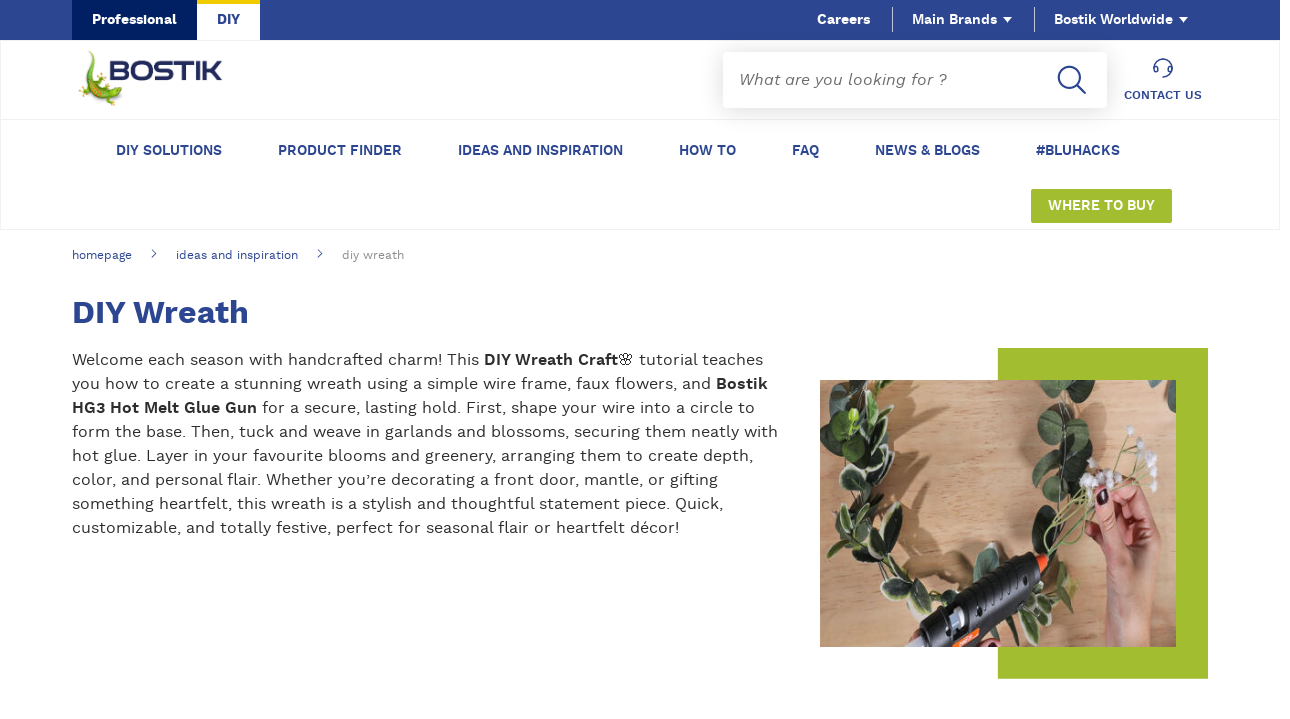

--- FILE ---
content_type: text/html; charset=UTF-8
request_url: https://diy.bostik.com/en-MY/ideas-and-inspiration/diy-wreath
body_size: 99409
content:
<!DOCTYPE html>
<html lang="en-MY" dir="ltr" prefix="og: https://ogp.me/ns#">
  <head>
    <meta http-equiv="Content-Type" content="text/html; charset=UTF-8">
    <script>
      window.dataLayer = window.dataLayer || [];
    </script>

        <script type="text/javascript" src="/themes/custom/diy_2023_theme/js/libs/kameleoon/scripts.js"></script>
    <script type="text/javascript" src="//y4wao3ciri.kameleoon.eu/kameleoon.js" async="true"></script>

        <script>
      var GTM_pagetype = "tutorial";
      var GTM_country = "Malaysia";
      var GTM_Language = "en-MY";

              var GTM_product;
      
              var GTM_uci = "DIY Wreath";
      
              var GTM_producer = "local creation";
      
              var GTM_Tracker;
      
              var GTM_rangeTags = "Create";
          </script>
    <meta charset="utf-8" />
<script async src="https://apps.bazaarvoice.com/deployments/bostik-fr/bostik_diy/production/en_MY/bv.js"></script>
<meta name="description" content="Learn how to make a DIY wreath with greenery and flowers using Bostik glue. Follow our easy step-by-step guide to craft a stunning handmade wreath for any season or occasion." />
<link rel="canonical" href="https://diy.bostik.com/en-MY/ideas-and-inspiration/diy-wreath" />
<meta property="og:image" content="https://diy.bostik.com/sites/default/files/2025-02/Bostik-DIY-Malaysia-tutorial-Wreath-teaser-image.jpg" />
<meta name="Generator" content="Drupal 10 (https://www.drupal.org)" />
<meta name="MobileOptimized" content="width" />
<meta name="HandheldFriendly" content="true" />
<meta name="viewport" content="width=device-width, initial-scale=1.0" />
<script type="application/ld+json">{
    "@context": "https://schema.org",
    "@graph": [
        {
            "@type": "HowTo",
            "@id": "https://diy.bostik.com/en-MY/ideas-and-inspiration/diy-wreath",
            "name": "DIY Wreath",
            "image": {
                "@type": "ImageObject",
                "representativeOfPage": "True",
                "url": "https://diy.bostik.com/sites/default/files/2025-02/Bostik-DIY-Malaysia-tutorial-Wreath-teaser-image.jpg"
            },
            "url": "https://diy.bostik.com/en-MY/ideas-and-inspiration/diy-wreath",
            "step": {
                "@type": "HowToStep",
                "name": "DIY Wreath",
                "image": {
                    "@type": "ImageObject",
                    "representativeOfPage": "True",
                    "url": "https://diy.bostik.com/sites/default/files/2025-02/Bostik-DIY-Malaysia-tutorial-Wreath-teaser-image.jpg"
                }
            }
        },
        {
            "breadcrumb": {
                "@type": "BreadcrumbList",
                "itemListElement": [
                    {
                        "@type": "ListItem",
                        "position": 1,
                        "name": "Homepage",
                        "item": "https://diy.bostik.com/en-MY"
                    },
                    {
                        "@type": "ListItem",
                        "position": 2,
                        "name": "Ideas and inspiration",
                        "item": "https://diy.bostik.com/en-MY/ideas-and-inspiration"
                    },
                    {
                        "@type": "ListItem",
                        "position": 3,
                        "name": "DIY Wreath",
                        "item": "https://diy.bostik.com/en-MY/ideas-and-inspiration/diy-wreath"
                    }
                ]
            }
        }
    ]
}</script>
<link rel="alternate" hreflang="en-AU" href="https://diy.bostik.com/en-AU/ideas-that-stick/diy-wreath" />
<link rel="alternate" hreflang="en-NZ" href="https://diy.bostik.com/en-NZ/ideas-and-inspiration/diy-wreath" />
<link rel="alternate" hreflang="en-SG" href="https://diy.bostik.com/en-SG/ideas-and-inspiration/diy-wreath" />
<link rel="alternate" hreflang="en-TH" href="https://diy.bostik.com/en-TH/ideas-and-inspiration/diy-wreath" />
<link rel="icon" href="/themes/custom/diy_2023_theme/images/favicon.ico" type="image/vnd.microsoft.icon" />
<link rel="alternate" hreflang="en-MY" href="https://diy.bostik.com/en-MY/ideas-and-inspiration/diy-wreath" />
<script src="/sites/default/files/google_tag/diy_prod/google_tag.script.js?t9h3f5" defer></script>
<script>window.a2a_config=window.a2a_config||{};a2a_config.callbacks=[];a2a_config.overlays=[];a2a_config.templates={};</script>

    <title>DIY Wreath Tutorial | How to Make a Beautiful Greenery Wreath with Bostik</title>
    <link rel="stylesheet" media="all" href="/sites/default/files/css/css_LONXYclytz8mq5V2x79aiCQl6yOqqxyOLn2NBFdAjJQ.css?delta=0&amp;language=en-MY&amp;theme=diy_2023_theme&amp;include=eJx1yEsOwyAMRdENIYjSBaFHcAoSH8s2A3afSdWOOrv3IGebGDvgE_6WOczluuN5nK9ohTqF77aaHEPwFnDRkGUxmv-JX4NXalULZacEuUoE14hl85qdGxmFP-50q1EPCUoPKyM6lA" />
<link rel="stylesheet" media="all" href="/sites/default/files/css/css_rd7R0lS3FD-L_fPGQGf5zF2eAi4AvwnlVbkTkc6yAcY.css?delta=1&amp;language=en-MY&amp;theme=diy_2023_theme&amp;include=eJx1yEsOwyAMRdENIYjSBaFHcAoSH8s2A3afSdWOOrv3IGebGDvgE_6WOczluuN5nK9ohTqF77aaHEPwFnDRkGUxmv-JX4NXalULZacEuUoE14hl85qdGxmFP-50q1EPCUoPKyM6lA" />
<link rel="stylesheet" media="print" href="/sites/default/files/css/css_gWFxfN6Y20hmmser_PEM6YHsFGoQ1d_DDsjI6fB9wy4.css?delta=2&amp;language=en-MY&amp;theme=diy_2023_theme&amp;include=eJx1yEsOwyAMRdENIYjSBaFHcAoSH8s2A3afSdWOOrv3IGebGDvgE_6WOczluuN5nK9ohTqF77aaHEPwFnDRkGUxmv-JX4NXalULZacEuUoE14hl85qdGxmFP-50q1EPCUoPKyM6lA" />

    
        <style>
      html {
        /* firefox */
        font-language-override: "en";
        /* webkit browsers */
        -webkit-locale: auto;
        white-space: normal;
      }
    </style>
  </head>

  <body class="path-node page-node-type-tutorial">
      <a href="#main-content" class="visually-hidden focusable skip-link">
      Skip to main content
    </a>
    
      <div class="dialog-off-canvas-main-canvas" data-off-canvas-main-canvas>
    <div class="layout-container">

  <header id="header-global" role="banner" class="language-unique ">
    

<div class="header-secondary-profiles">
  <nav>
    <ul class="tabs-list tabs-list-secondary tabs-list-revert">
            <li>
        <a class="" href="https://www.bostik.com/malaysia/en/" target="_blank" rel="nofollow noopener">Professional</a>
      </li>
                  <li>
        <a class="selected" href="#">DIY</a>
      </li>
          </ul>
  </nav>
</div>

<nav class="header-secondary-navigation">
  <ul>
                <li>
        <a class="js-hover" href="https://www.bostik.com/malaysia/en/bostik-careers/" data-hover="hover-group-2"
           >
          Careers
          <svg class="icon icon-arrow"><use xlink:href="#icon-arrow"></use></svg>
        </a>
      </li>
                                </ul>
</nav>

<nav class="header-primary-icon-list">

  <ul class="tool-nav">
    
                                              <li class="header-primary-icon js-hover" data-hover="hover-group-1">
        <a href="https://www.bostik.com/malaysia/customer-support/"
           target="_blank" rel="nofollow noopener">
                    <svg class="icon icon-call"><use xlink:href="#icon-call"></use></svg>
                    CONTACT US
        </a>
      </li>
            </ul>


</nav>

<button class="header-secondary-panel-type header-secondary-country select-fake js-switch js-hover" aria-expanded="false" aria-controls="header-secondary-country-panel" data-target="header-secondary-country-panel" data-hover="hover-group-2">
  Bostik Worldwide
  <svg class="icon icon-arrow"><use xlink:href="#icon-arrow"></use></svg>
  <span class="header-secondary-country-underline"></span>
</button>

<div class="header-secondary-country-panel header-secondary-panel header-color-green" id="header-secondary-country-panel">

  <div class="header-secondary-panel-list header-secondary-country-list">
    <div class="wrapper">

      <div class="header-secondary-panel-return js-switch" data-target="header-secondary-country-panel">
        <button class="button button-back">
          <svg class="icon icon-boutons-link-normal"><use xlink:href="#icon-boutons-link-normal"></use></svg>
          Back mobile
        </button>
      </div>
      <h2>
        Main <strong>countries</strong>
      </h2>
      <nav>
                        <ul class="header-secondary-panel-column">
                                <li class="header-secondary-panel-title">
              <h5>SOUTH AMERICA</h5>
            </li>
            <li class="header-secondary-panel-row">
  <div class="header-secondary-panel-name">
    <span class="flag flag_brazil"></span>
    <span>   Brazil
</span>
  </div>
  <div class="header-secondary-panel-links">
      <a href="/pt-BR">
            PT
      </a>


  </div>
</li>

                  </ul>
                <ul class="header-secondary-panel-column">
                                <li class="header-secondary-panel-title">
              <h5>Europe</h5>
            </li>
            <li class="header-secondary-panel-row">
  <div class="header-secondary-panel-name">
    <span class="flag flag_belgium"></span>
    <span>   Belgium
</span>
  </div>
  <div class="header-secondary-panel-links">
      <a href="/nl-be">
            NL
      </a>

  <a href="/fr-BE">
            FR
      </a>


  </div>
</li>
<li class="header-secondary-panel-row">
  <div class="header-secondary-panel-name">
    <span class="flag flag_belarus"></span>
    <span>   Belarus
</span>
  </div>
  <div class="header-secondary-panel-links">
      <a href="/ru-BY">
            RU
      </a>


  </div>
</li>
<li class="header-secondary-panel-row">
  <div class="header-secondary-panel-name">
    <span class="flag flag_bulgaria"></span>
    <span>   Bulgaria
</span>
  </div>
  <div class="header-secondary-panel-links">
      <a href="/bg-BG">
            BG
      </a>


  </div>
</li>
<li class="header-secondary-panel-row">
  <div class="header-secondary-panel-name">
    <span class="flag flag_czechia"></span>
    <span>   Czech Republic
</span>
  </div>
  <div class="header-secondary-panel-links">
      <a href="/cs-CZ">
            CZ
      </a>


  </div>
</li>
<li class="header-secondary-panel-row">
  <div class="header-secondary-panel-name">
    <span class="flag flag_estonia"></span>
    <span>   Estonia
</span>
  </div>
  <div class="header-secondary-panel-links">
      <a href="/et-EE">
            EE
      </a>


  </div>
</li>
<li class="header-secondary-panel-row">
  <div class="header-secondary-panel-name">
    <span class="flag flag_france"></span>
    <span>   France
</span>
  </div>
  <div class="header-secondary-panel-links">
      <a href="/fr-FR">
            FR
      </a>


  </div>
</li>
<li class="header-secondary-panel-row">
  <div class="header-secondary-panel-name">
    <span class="flag flag_germany"></span>
    <span>   Germany
</span>
  </div>
  <div class="header-secondary-panel-links">
      <a href="/de-DE">
            DE
      </a>


  </div>
</li>
<li class="header-secondary-panel-row">
  <div class="header-secondary-panel-name">
    <span class="flag flag_greece"></span>
    <span>   Greece
</span>
  </div>
  <div class="header-secondary-panel-links">
      <a href="/el-GR">
            GR
      </a>


  </div>
</li>
<li class="header-secondary-panel-row">
  <div class="header-secondary-panel-name">
    <span class="flag flag_hungary"></span>
    <span>   Hungary
</span>
  </div>
  <div class="header-secondary-panel-links">
      <a href="/hu-HU">
            HU
      </a>


  </div>
</li>
<li class="header-secondary-panel-row">
  <div class="header-secondary-panel-name">
    <span class="flag flag_ireland"></span>
    <span>   Ireland
</span>
  </div>
  <div class="header-secondary-panel-links">
      <a href="/en-IE">
            EN
      </a>


  </div>
</li>
<li class="header-secondary-panel-row">
  <div class="header-secondary-panel-name">
    <span class="flag flag_latvia"></span>
    <span>   Latvia
</span>
  </div>
  <div class="header-secondary-panel-links">
      <a href="/lv-LV">
            LV
      </a>


  </div>
</li>
<li class="header-secondary-panel-row">
  <div class="header-secondary-panel-name">
    <span class="flag flag_lithuania"></span>
    <span>   Lithuania
</span>
  </div>
  <div class="header-secondary-panel-links">
      <a href="/lt-LT">
            LT
      </a>


  </div>
</li>
<li class="header-secondary-panel-row">
  <div class="header-secondary-panel-name">
    <span class="flag flag_moldova"></span>
    <span>   Moldova
</span>
  </div>
  <div class="header-secondary-panel-links">
      <a href="/ru-MD">
            RU
      </a>

  <a href="/ro-MD">
            RO
      </a>


  </div>
</li>
<li class="header-secondary-panel-row">
  <div class="header-secondary-panel-name">
    <span class="flag flag_netherlands"></span>
    <span>   Netherlands
</span>
  </div>
  <div class="header-secondary-panel-links">
      <a href="/nl-NL">
            NL
      </a>


  </div>
</li>
<li class="header-secondary-panel-row">
  <div class="header-secondary-panel-name">
    <span class="flag flag_poland"></span>
    <span>   Poland
</span>
  </div>
  <div class="header-secondary-panel-links">
      <a href="/pl-PL">
            PL
      </a>


  </div>
</li>
<li class="header-secondary-panel-row">
  <div class="header-secondary-panel-name">
    <span class="flag flag_romania"></span>
    <span>   Romania
</span>
  </div>
  <div class="header-secondary-panel-links">
      <a href="/ro-RO">
            RO
      </a>


  </div>
</li>
<li class="header-secondary-panel-row">
  <div class="header-secondary-panel-name">
    <span class="flag flag_russia"></span>
    <span>   Russia
</span>
  </div>
  <div class="header-secondary-panel-links">
      <a href="/ru-RU">
            RU
      </a>


  </div>
</li>
<li class="header-secondary-panel-row">
  <div class="header-secondary-panel-name">
    <span class="flag flag_slovakia"></span>
    <span>   Slovakia
</span>
  </div>
  <div class="header-secondary-panel-links">
      <a href="/sk-SK">
            SK
      </a>


  </div>
</li>
<li class="header-secondary-panel-row">
  <div class="header-secondary-panel-name">
    <span class="flag flag_ukraine"></span>
    <span>   Ukraine
</span>
  </div>
  <div class="header-secondary-panel-links">
      <a href="/uk-UA">
            UA
      </a>


  </div>
</li>
<li class="header-secondary-panel-row">
  <div class="header-secondary-panel-name">
    <span class="flag flag_united_kingdom"></span>
    <span>   United Kingdom
</span>
  </div>
  <div class="header-secondary-panel-links">
      <a href="/en-UK">
            EN
      </a>


  </div>
</li>

                  </ul>
                <ul class="header-secondary-panel-column">
                                <li class="header-secondary-panel-title">
              <h5>Africa/Middle East</h5>
            </li>
            <li class="header-secondary-panel-row">
  <div class="header-secondary-panel-name">
    <span class="flag flag_south_africa"></span>
    <span>   South Africa
</span>
  </div>
  <div class="header-secondary-panel-links">
      <a href="/en-ZA">
            EN
      </a>


  </div>
</li>

                      <li class="header-secondary-panel-title">
              <h5>Asia / Pacific</h5>
            </li>
            <li class="header-secondary-panel-row">
  <div class="header-secondary-panel-name">
    <span class="flag flag_australia"></span>
    <span>   Australia
</span>
  </div>
  <div class="header-secondary-panel-links">
      <a href="/en-AU">
            EN
      </a>


  </div>
</li>
<li class="header-secondary-panel-row">
  <div class="header-secondary-panel-name">
    <span class="flag flag_hong_kong_sar_china"></span>
    <span>   Hong Kong
</span>
  </div>
  <div class="header-secondary-panel-links">
      <a href="/zh-HK">
            ZH
      </a>

  <a href="/en-HK">
            EN
      </a>


  </div>
</li>
<li class="header-secondary-panel-row">
  <div class="header-secondary-panel-name">
    <span class="flag flag_indonesia"></span>
    <span>   Indonesia
</span>
  </div>
  <div class="header-secondary-panel-links">
      <a href="/en-ID">
            EN
      </a>


  </div>
</li>
<li class="header-secondary-panel-row">
  <div class="header-secondary-panel-name">
    <span class="flag flag_malaysia"></span>
    <span>   Malaysia
</span>
  </div>
  <div class="header-secondary-panel-links">
      <a href="/en-MY">
            EN
      </a>


  </div>
</li>
<li class="header-secondary-panel-row">
  <div class="header-secondary-panel-name">
    <span class="flag flag_new_zealand"></span>
    <span>   New Zealand
</span>
  </div>
  <div class="header-secondary-panel-links">
      <a href="/en-NZ">
            EN
      </a>


  </div>
</li>
<li class="header-secondary-panel-row">
  <div class="header-secondary-panel-name">
    <span class="flag flag_philippines"></span>
    <span>   Philippines
</span>
  </div>
  <div class="header-secondary-panel-links">
      <a href="/en-PH">
            EN
      </a>


  </div>
</li>
<li class="header-secondary-panel-row">
  <div class="header-secondary-panel-name">
    <span class="flag flag_singapore"></span>
    <span>   Singapore
</span>
  </div>
  <div class="header-secondary-panel-links">
      <a href="/en-SG">
            EN
      </a>


  </div>
</li>
<li class="header-secondary-panel-row">
  <div class="header-secondary-panel-name">
    <span class="flag flag_thailand"></span>
    <span>   Thailand
</span>
  </div>
  <div class="header-secondary-panel-links">
      <a href="/en-TH">
            EN
      </a>


  </div>
</li>

                  </ul>
              </nav>

    </div>

  </div>

  <aside class="header-secondary-country-locations" style="background-image: url('/themes/custom/diy_2023_theme/public/images/bostik-location.png');">
    <div class="wrapper">
      <div class="header-secondary-country-closed">
        <span class="js-switch" data-target="header-secondary-country-panel">
          <svg class="icon icon-close"><use xlink:href="#icon-close"></use></svg>
        </span>
      </div>
            <p>
        A GLOBAL ORGANISATION WITH 6,000 EMPLOYEES ACROSS FOUR CONTINENTS
      </p>
                  <a href="https://www.bostik.com/global/en/" class="button button-tertiary button-white" target="_blank" rel="nofollow noopener">
        VISIT BOSTIK GLOBAL WEBSITE
      </a>
          </div>
  </aside>
</div>

<div class="header-primary-logo">

      <a href="/en-MY" title="Home" alt="Homepage" rel="home">
        <img loading="lazy" src="/themes/custom/diy_2023_theme/images/bostik-logo-2022_842x341.png" alt="Home" />
    </a>
  </div>
<nav  class="green block block-diy-main block-language-filtered-menu header-primary-navigation" id="block-diy-2023-theme-diylanguagefilteredmenu">
  <ul>
    
              <li class=" ">
          <a href="/en-MY/diy-solutions" >
            DIY solutions
          </a>
        </li>
      
    
              <li class=" ">
          <a href="/en-MY/product-finder" >
            Product finder
          </a>
        </li>
      
    
              <li class=" ">
          <a href="/en-MY/ideas-and-inspiration" >
            Ideas and inspiration
          </a>
        </li>
      
    
              <li class=" ">
          <a href="/en-MY/how-to" >
            How to
          </a>
        </li>
      
    
              <li class=" ">
          <a href="/en-MY/frequently-asked-questions" >
            FAQ
          </a>
        </li>
      
    
              <li class=" ">
          <a href="/en-MY/news-blogs" >
            News &amp; blogs
          </a>
        </li>
      
    
              <li class=" ">
          <a href="/en-MY/bluhacks" >
            #Bluhacks
          </a>
        </li>
      
    
              <li class="menu-button ">
          <a href="/en-MY/where-buy" >
            Where to buy
          </a>
        </li>
      
      </ul>
</nav>
<button class="header-secondary-panel-type header-secondary-brand select-fake js-switch js-hover" data-target="header-secondary-brand-panel" data-hover="hover-group-2">
  Main Brands
  <svg class="icon icon-arrow"><use xlink:href="#icon-arrow"></use></svg>
  <div class="header-secondary-brand-underline"></div>
</button>

<div class="header-secondary-brand-panel header-secondary-panel header-color-green" id="header-secondary-brand-panel">
  <div class="header-secondary-panel-list">
    <div class="header-secondary-panel-return js-switch" data-target="header-secondary-brand-panel">
      <button class="button button-back">
        <svg class="icon icon-boutons-link-normal"><use xlink:href="#icon-boutons-link-normal"></use></svg>
        Back mobile
      </button>
      <svg class="icon icon-close"><use xlink:href="#icon-close"></use></svg>
    </div>
    <h2>Our main <strong>brands website</strong></h2>
        <nav>
      <ul class="header-secondary-panel-column">
                <li class="header-secondary-panel-row">
          <div class="header-secondary-panel-name">
  Bostik
  </div>

<div class="header-secondary-panel-links">
    <a href="https://www.bostik.com/"  target="_blank" rel="nofollow" >EN</a>
  </div>

        </li>
                <li class="header-secondary-panel-row">
          <div class="header-secondary-panel-name">
  Alcolin
  </div>

<div class="header-secondary-panel-links">
    <a href="https://www.alcolin.com/"  target="_blank" rel="nofollow" >EN</a>
  </div>

        </li>
                <li class="header-secondary-panel-row">
          <div class="header-secondary-panel-name">
  Den Braven
  </div>

<div class="header-secondary-panel-links">
    <a href="https://www.denbraven.com/en/"  target="_blank" rel="nofollow" >EN</a>
      <a href="https://zwaluw.bostik.com/nl_NL/"  target="_blank" rel="nofollow" >NL</a>
  </div>

        </li>
                <li class="header-secondary-panel-row">
          <div class="header-secondary-panel-name">
  EVO-STIK
  </div>

<div class="header-secondary-panel-links">
    <a href="https://evo-stik.co.uk/"  target="_blank" rel="nofollow" >UK</a>
      <a href="https://evo-stik.ie/"  target="_blank" rel="nofollow" >IE</a>
  </div>

        </li>
                <li class="header-secondary-panel-row">
          <div class="header-secondary-panel-name">
  Fortaleza
  </div>

<div class="header-secondary-panel-links">
    <a href="https://www.bostik.com/brazil/pt_BR/"  target="_blank" rel="nofollow" >BR</a>
  </div>

        </li>
                <li class="header-secondary-panel-row">
          <div class="header-secondary-panel-name">
  MEM
  </div>

<div class="header-secondary-panel-links">
    <a href="https://mem.de/"  target="_blank" rel="nofollow" >DE</a>
  </div>

        </li>
                <li class="header-secondary-panel-row">
          <div class="header-secondary-panel-name">
  Quelyd
  </div>

<div class="header-secondary-panel-links">
    <a href="https://quelyd.fr/"  target="_blank" rel="nofollow" >FR</a>
      <a href="https://quelyd-russia.ru/"  target="_blank" rel="nofollow" >RU</a>
  </div>

        </li>
                <li class="header-secondary-panel-row">
          <div class="header-secondary-panel-name">
  Sader
  </div>

<div class="header-secondary-panel-links">
    <a href="https://www.sader.fr/"  target="_blank" rel="nofollow" >FR</a>
  </div>

        </li>
              </ul>
    </nav>
  </div>
</div>


<div class="search-header">

  <form action="/en-MY/search" method="get">
    
    
    

    <div class="js-form-item form-item js-form-type-search-api-autocomplete form-item-search-api-fulltext js-form-item-search-api-fulltext form-no-label">
        <input placeholder="What are you looking for ?" data-drupal-selector="edit-search-api-fulltext" data-search-api-autocomplete-search="search" class="form-autocomplete form-text" data-autocomplete-path="/en-MY/search_api_autocomplete/search?display=search_page&amp;&amp;filter=search_api_fulltext" type="text" id="edit-search-api-fulltext" name="search_api_fulltext" value="" size="30" maxlength="128" placeholder="">

        </div>

    <div data-drupal-selector="edit-actions" class="form-actions js-form-wrapper form-wrapper" id="edit-actions">  <input data-drupal-selector="edit-submit-search" type="submit" id="edit-submit-search" value="&gt;" class="button js-form-submit form-submit button-primary" />
  </div>


    <div class="icon-search-wrapper">
      <svg class="icon icon-search"><use xlink:href="#icon-search"></use></svg>
    </div>
  </form>

</div>


  <div class="header-mobile-search-link">
    <a href="/en-MY/search">
      <svg class="icon icon-search"><use xlink:href="#icon-search"></use></svg>
    </a>
  </div>

<!-- Header Burger - start -->
<div class="header-global-burger js-switch js-switch-important js-prevent-scroll" data-target="header-global">
  <svg class="icon icon-burger"><use xlink:href="#icon-burger"></use></svg>
  <svg class="icon icon-close"><use xlink:href="#icon-close"></use></svg>
</div>
<!-- Header Burger - end -->


  </header>

  
  

  <div class="breadcrumb-region">
  
<section>
  <nav class="breadcrumb">
    <ul>

              <li>
          
                      <a href="/en-MY">homepage</a>
                  </li>
              <li>
                      <svg class="icon icon-arrow"><use xlink:href="#icon-arrow"></use></svg>
          
                      <a href="/en-MY/ideas-and-inspiration">ideas and inspiration</a>
                  </li>
              <li>
                      <svg class="icon icon-arrow"><use xlink:href="#icon-arrow"></use></svg>
          
                                    <span>diy wreath</span>
                              </li>
          </ul>
  </nav>

  <nav class="breadcrumb-mobile">
    <ul>
                    <li>
                  </li>
              <li>
                  </li>
              <li>
                                  <a class="prev-breadcrumb" href="/en-MY/ideas-and-inspiration">
              <svg class="icon icon-arrow-pager-prev"><use xlink:href="#icon-arrow-pager-prev"></use></svg>
              Ideas and inspiration
            </a>
                  </li>
          </ul>
  </nav>
</section>

</div>


  <main role="main">
    <div class="layout-content container">
        <div class="content">
    <div data-drupal-messages-fallback class="hidden"></div>



<article class="node node--type-tutorial node--view-mode-full">
  <div class="node__content">
    <div id="block-diy-new-theme-page-title">
      <header class="content-block content-full">
        <div class="wrapper">

          
          <h1 class="page-title tutorial-title">
            DIY Wreath
          </h1>
        </div>
      </header>
    </div>
        
    <div class="content-block content-center ST_mob">
      <div class="wrapper">
        <div class="social-wrapper social-wrapper-center">
          <span class="social-label">Share this page:</span>
          <span class="a2a_kit a2a_kit_size_32 addtoany_list" data-a2a-url="https://diy.bostik.com/en-MY/ideas-and-inspiration/diy-wreath" data-a2a-title="DIY Wreath"><a class="a2a_button_facebook"></a><a class="a2a_button_twitter"></a><a class="a2a_dd addtoany_share" href="https://www.addtoany.com/share#url=https%3A%2F%2Fdiy.bostik.com%2Fen-MY%2Fideas-and-inspiration%2Fdiy-wreath&amp;title=DIY%20Wreath"></a></span>

        </div>
      </div>
    </div>

    <div class="not-centered">
      
          
<section class="content-block content-full">
		<div class="content-image-text-full">
			<div class="content-text-half">
				<div class="content-cta-text-full">
										<div class="text-cta">
					
          <p>Welcome each season with handcrafted charm! This <strong>DIY Wreath Craft</strong>🌸 tutorial teaches you how to create a stunning wreath using a simple wire frame, faux flowers, and <strong>Bostik HG3 Hot Melt Glue Gun</strong> for a secure, lasting hold. First, shape your wire into a circle to form the base. Then, tuck and weave in garlands and blossoms, securing them neatly with hot glue. Layer in your favourite blooms and greenery, arranging them to create depth, color, and personal flair. Whether you’re decorating a front door, mantle, or gifting something heartfelt, this wreath is a stylish and thoughtful statement piece. Quick, customizable, and totally festive, perfect for seasonal flair or heartfelt décor!&nbsp;</p>

    
					</div>
				</div>
							</div>
						<div class="content-block content-gallery">
				<div class="content-gallery-caption">
																							<div class="content-gallery-image-only">
									<div class="border-right-green">
										<img loading="lazy" src="https://diy.bostik.com/sites/default/files/styles/crop_4_3_edito/public/2025-02/Bostik-DIY-Malaysia-tutorial-Wreath-banner-image.jpg?itok=jCv2a8bm" alt="">
									</div>
								</div>
																			</div>
			</div>
					</div>
</section>


    
    </div>

    <div class="banner banner-aside banner-reverse banner-text content-color-grey">
      <div class="wrapper">
                <div class="tuto-details">
          <h2>What you will need</h2>
          <ul class="wwyn">
            <li class="paragraph paragraph--type--what-will-you-need paragraph--view-mode--default">
                            <div class="download-resources-media-file-content">
              <a class="download-resources-media-link button" href="/en-MY/diy-solutions/create/hg3-hot-melt-glue-gun" >
                
          Bostik HG3 Hot Melt Glue Gun
    
                <span>
                  <svg class="icon icon icon-double-arrow"><use xlink:href="#icon-double-arrow"></use></svg>
                </span>
              </a>
            </div>
                    </li>

            <li class="paragraph paragraph--type--what-will-you-need paragraph--view-mode--default">
                            <span class="wwyn-label">
          Wire
    </span>
                    </li>

            <li class="paragraph paragraph--type--what-will-you-need paragraph--view-mode--default">
                            <span class="wwyn-label">
          Fake Flowers and Foliage
    </span>
                    </li>

    </ul>
        </div>
              </div>
      <aside>
        <div class="tuto-infos">
          <div class="item">
            <div class="item-title">Difficulty</div>
            <div class="levels">
                                                <div class="difficulty-level"><!-- Generated by IcoMoon.io -->
<svg version="1.1" xmlns="http://www.w3.org/2000/svg" width="32" height="32" viewBox="0 0 32 32">
<title>difficulty_level_icon_green</title>
<path fill="#a2bd30" d="M6.821 12.656c0.611 0 1.211-0.096 1.789-0.28l3.436 3.434 3.763-3.762-3.435-3.438c0.662-2.069 0.118-4.361-1.425-5.904-1.098-1.099-2.561-1.704-4.113-1.704-0.868 0-1.737 0.197-2.518 0.569-0.118 0.056-0.2 0.166-0.222 0.294s0.020 0.259 0.111 0.351l3.615 3.616c0.267 0.267 0.414 0.62 0.414 0.996s-0.147 0.73-0.414 0.996c-0.531 0.533-1.46 0.533-1.992-0.001l-3.617-3.615c-0.093-0.093-0.226-0.133-0.351-0.112-0.129 0.022-0.238 0.105-0.294 0.222-1.062 2.226-0.607 4.892 1.135 6.632 1.099 1.099 2.561 1.705 4.116 1.705z"></path>
<path fill="#a2bd30" d="M25.181 19.344c-0.612 0-1.213 0.096-1.792 0.281l-3.801-3.801-3.766 3.765 3.802 3.802c-0.661 2.068-0.117 4.36 1.425 5.904 1.099 1.099 2.561 1.704 4.114 1.704 0.868 0 1.738-0.197 2.518-0.569 0.118-0.056 0.2-0.166 0.222-0.294s-0.020-0.259-0.111-0.351l-3.615-3.617c-0.266-0.266-0.413-0.619-0.414-0.995s0.147-0.73 0.414-0.996c0.533-0.533 1.459-0.533 1.991 0l3.616 3.615c0.092 0.092 0.221 0.133 0.351 0.112 0.128-0.022 0.238-0.105 0.294-0.222 1.062-2.226 0.607-4.891-1.135-6.632-1.099-1.099-2.56-1.705-4.114-1.705z"></path>
<path fill="#a2bd30" d="M23.634 10.772c0 0 0.629 0.551 1.148 0.294 0.586-0.295 2.237 1.333 2.764 1.714 0.002 0.001 0.005 0.001 0.012 0.004l-0.288 0.289c-0.38 0.376-0.38 0.99-0.001 1.367 0.379 0.378 0.989 0.377 1.369 0l2.28-2.277c0.377-0.379 0.377-0.992-0.001-1.37-0.376-0.377-0.99-0.377-1.368 0l-0.38 0.379c-0.315-0.433-0.838-1.172-0.771-1.417 0.278-1.072-1.907-3.603-1.907-3.603-5.426-5.425-9.050-5.302-10.774-4.709-0.692 0.238-0.564 0.389 0.155 0.516 5.231 0.913 5.88 3.998 4.993 5.188-0.341 0.46 0.156 1.014 0.156 1.014l0.187 0.186-8.832 8.831c0.12 0.072 0.236 0.154 0.339 0.257l1.486 1.484c0.101 0.101 0.183 0.217 0.255 0.336l8.832-8.831 0.346 0.347z"></path>
<path fill="#a2bd30" d="M12.121 18.029c-0.326-0.326-0.881-0.347-1.229-0.044l-9.815 8.8c-0.35 0.302-0.37 0.817-0.043 1.144l2.674 2.672c0.327 0.327 0.841 0.308 1.143-0.040l8.802-9.818c0.301-0.348 0.282-0.901-0.045-1.227l-1.486-1.485z"></path>
</svg>
</div>
                                                                <div class="difficulty-level"><!-- Generated by IcoMoon.io -->
<svg version="1.1" xmlns="http://www.w3.org/2000/svg" width="32" height="32" viewBox="0 0 32 32">
<title>difficulty_level_icon_green</title>
<path fill="#a2bd30" d="M6.821 12.656c0.611 0 1.211-0.096 1.789-0.28l3.436 3.434 3.763-3.762-3.435-3.438c0.662-2.069 0.118-4.361-1.425-5.904-1.098-1.099-2.561-1.704-4.113-1.704-0.868 0-1.737 0.197-2.518 0.569-0.118 0.056-0.2 0.166-0.222 0.294s0.020 0.259 0.111 0.351l3.615 3.616c0.267 0.267 0.414 0.62 0.414 0.996s-0.147 0.73-0.414 0.996c-0.531 0.533-1.46 0.533-1.992-0.001l-3.617-3.615c-0.093-0.093-0.226-0.133-0.351-0.112-0.129 0.022-0.238 0.105-0.294 0.222-1.062 2.226-0.607 4.892 1.135 6.632 1.099 1.099 2.561 1.705 4.116 1.705z"></path>
<path fill="#a2bd30" d="M25.181 19.344c-0.612 0-1.213 0.096-1.792 0.281l-3.801-3.801-3.766 3.765 3.802 3.802c-0.661 2.068-0.117 4.36 1.425 5.904 1.099 1.099 2.561 1.704 4.114 1.704 0.868 0 1.738-0.197 2.518-0.569 0.118-0.056 0.2-0.166 0.222-0.294s-0.020-0.259-0.111-0.351l-3.615-3.617c-0.266-0.266-0.413-0.619-0.414-0.995s0.147-0.73 0.414-0.996c0.533-0.533 1.459-0.533 1.991 0l3.616 3.615c0.092 0.092 0.221 0.133 0.351 0.112 0.128-0.022 0.238-0.105 0.294-0.222 1.062-2.226 0.607-4.891-1.135-6.632-1.099-1.099-2.56-1.705-4.114-1.705z"></path>
<path fill="#a2bd30" d="M23.634 10.772c0 0 0.629 0.551 1.148 0.294 0.586-0.295 2.237 1.333 2.764 1.714 0.002 0.001 0.005 0.001 0.012 0.004l-0.288 0.289c-0.38 0.376-0.38 0.99-0.001 1.367 0.379 0.378 0.989 0.377 1.369 0l2.28-2.277c0.377-0.379 0.377-0.992-0.001-1.37-0.376-0.377-0.99-0.377-1.368 0l-0.38 0.379c-0.315-0.433-0.838-1.172-0.771-1.417 0.278-1.072-1.907-3.603-1.907-3.603-5.426-5.425-9.050-5.302-10.774-4.709-0.692 0.238-0.564 0.389 0.155 0.516 5.231 0.913 5.88 3.998 4.993 5.188-0.341 0.46 0.156 1.014 0.156 1.014l0.187 0.186-8.832 8.831c0.12 0.072 0.236 0.154 0.339 0.257l1.486 1.484c0.101 0.101 0.183 0.217 0.255 0.336l8.832-8.831 0.346 0.347z"></path>
<path fill="#a2bd30" d="M12.121 18.029c-0.326-0.326-0.881-0.347-1.229-0.044l-9.815 8.8c-0.35 0.302-0.37 0.817-0.043 1.144l2.674 2.672c0.327 0.327 0.841 0.308 1.143-0.040l8.802-9.818c0.301-0.348 0.282-0.901-0.045-1.227l-1.486-1.485z"></path>
</svg>
</div>
                                                                <div class="difficulty-level"><?xml version="1.0" standalone="no"?><!-- Generator: Gravit.io --><svg xmlns="http://www.w3.org/2000/svg" xmlns:xlink="http://www.w3.org/1999/xlink" style="isolation:isolate" viewBox="0 0 300 300" width="300" height="300"><defs><clipPath id="_clipPath_88FogzY8UoiDLGnGHnOsop3fqtOJi6VA"><rect width="300" height="300"/></clipPath></defs><g clip-path="url(#_clipPath_88FogzY8UoiDLGnGHnOsop3fqtOJi6VA)"><path d=" M 63.946 118.649 C 69.673 118.649 75.299 117.752 80.719 116.024 L 112.933 148.216 L 148.212 112.944 L 116.013 80.717 C 122.22 61.321 117.12 39.829 102.654 25.368 C 92.356 15.067 78.647 9.396 64.091 9.396 C 55.958 9.396 47.803 11.239 40.486 14.728 C 39.382 15.254 38.609 16.28 38.402 17.483 C 38.201 18.686 38.588 19.907 39.447 20.774 L 73.341 54.676 C 75.842 57.175 77.222 60.493 77.222 64.015 C 77.222 67.546 75.84 70.858 73.341 73.357 C 68.362 78.351 59.657 78.351 54.669 73.344 L 20.763 39.451 C 19.894 38.582 18.645 38.201 17.476 38.403 C 16.27 38.61 15.247 39.383 14.721 40.487 C 4.763 61.355 9.031 86.345 25.362 102.664 C 35.666 112.968 49.368 118.649 63.946 118.649 Z " fill="rgb(162,162,162)"/><path d=" M 236.074 181.348 C 230.335 181.348 224.7 182.251 219.276 183.983 L 183.645 148.349 L 148.342 183.646 L 183.983 219.286 C 177.789 238.676 182.885 260.162 197.342 274.632 C 207.643 284.933 221.352 290.605 235.907 290.605 C 244.044 290.605 252.198 288.758 259.515 285.27 C 260.619 284.745 261.392 283.718 261.599 282.515 C 261.806 281.312 261.413 280.09 260.554 279.224 L 226.661 245.315 C 224.165 242.822 222.786 239.51 222.783 235.988 C 222.783 232.46 224.162 229.148 226.667 226.646 C 231.662 221.648 240.348 221.651 245.333 226.649 L 279.232 260.542 C 280.098 261.405 281.307 261.789 282.523 261.59 C 283.726 261.38 284.753 260.61 285.278 259.506 C 295.236 238.641 290.971 213.654 274.64 197.332 C 264.339 187.029 250.64 181.348 236.074 181.348 Z " fill="rgb(162,162,162)"/><path d=" M 221.571 100.988 C 221.571 100.988 227.468 106.153 232.33 103.74 C 237.825 100.975 253.306 116.237 258.245 119.808 C 258.261 119.82 258.295 119.82 258.353 119.848 L 255.653 122.56 C 252.087 126.085 252.09 131.841 255.644 135.372 C 259.2 138.913 264.918 138.91 268.475 135.372 L 289.853 114.022 C 293.385 110.472 293.388 104.726 289.847 101.182 C 286.319 97.65 280.564 97.65 277.023 101.185 L 273.463 104.742 C 270.513 100.679 265.611 93.754 266.233 91.46 C 268.84 81.413 248.358 57.681 248.358 57.681 C 197.49 6.823 163.513 7.979 147.349 13.537 C 140.861 15.769 142.064 17.183 148.803 18.37 C 197.843 26.93 203.926 55.85 195.613 67.008 C 192.416 71.316 197.079 76.517 197.079 76.517 L 198.832 78.258 L 116.029 161.046 C 117.152 161.723 118.243 162.493 119.205 163.458 L 133.134 177.374 C 134.08 178.323 134.853 179.406 135.524 180.528 L 218.328 97.737 L 221.571 100.988 L 221.571 100.988 Z " fill="rgb(162,162,162)"/><path d=" M 113.632 169.025 C 110.576 165.966 105.375 165.769 102.106 168.608 L 10.087 251.105 C 6.803 253.941 6.62 258.768 9.682 261.83 L 34.746 286.876 C 37.81 289.938 42.628 289.767 45.461 286.501 L 127.983 194.455 C 130.806 191.189 130.627 186.006 127.562 182.948 L 113.632 169.025 L 113.632 169.025 Z " fill="rgb(162,162,162)"/></g></svg></div>
                                                                <div class="difficulty-level"><?xml version="1.0" standalone="no"?><!-- Generator: Gravit.io --><svg xmlns="http://www.w3.org/2000/svg" xmlns:xlink="http://www.w3.org/1999/xlink" style="isolation:isolate" viewBox="0 0 300 300" width="300" height="300"><defs><clipPath id="_clipPath_88FogzY8UoiDLGnGHnOsop3fqtOJi6VA"><rect width="300" height="300"/></clipPath></defs><g clip-path="url(#_clipPath_88FogzY8UoiDLGnGHnOsop3fqtOJi6VA)"><path d=" M 63.946 118.649 C 69.673 118.649 75.299 117.752 80.719 116.024 L 112.933 148.216 L 148.212 112.944 L 116.013 80.717 C 122.22 61.321 117.12 39.829 102.654 25.368 C 92.356 15.067 78.647 9.396 64.091 9.396 C 55.958 9.396 47.803 11.239 40.486 14.728 C 39.382 15.254 38.609 16.28 38.402 17.483 C 38.201 18.686 38.588 19.907 39.447 20.774 L 73.341 54.676 C 75.842 57.175 77.222 60.493 77.222 64.015 C 77.222 67.546 75.84 70.858 73.341 73.357 C 68.362 78.351 59.657 78.351 54.669 73.344 L 20.763 39.451 C 19.894 38.582 18.645 38.201 17.476 38.403 C 16.27 38.61 15.247 39.383 14.721 40.487 C 4.763 61.355 9.031 86.345 25.362 102.664 C 35.666 112.968 49.368 118.649 63.946 118.649 Z " fill="rgb(162,162,162)"/><path d=" M 236.074 181.348 C 230.335 181.348 224.7 182.251 219.276 183.983 L 183.645 148.349 L 148.342 183.646 L 183.983 219.286 C 177.789 238.676 182.885 260.162 197.342 274.632 C 207.643 284.933 221.352 290.605 235.907 290.605 C 244.044 290.605 252.198 288.758 259.515 285.27 C 260.619 284.745 261.392 283.718 261.599 282.515 C 261.806 281.312 261.413 280.09 260.554 279.224 L 226.661 245.315 C 224.165 242.822 222.786 239.51 222.783 235.988 C 222.783 232.46 224.162 229.148 226.667 226.646 C 231.662 221.648 240.348 221.651 245.333 226.649 L 279.232 260.542 C 280.098 261.405 281.307 261.789 282.523 261.59 C 283.726 261.38 284.753 260.61 285.278 259.506 C 295.236 238.641 290.971 213.654 274.64 197.332 C 264.339 187.029 250.64 181.348 236.074 181.348 Z " fill="rgb(162,162,162)"/><path d=" M 221.571 100.988 C 221.571 100.988 227.468 106.153 232.33 103.74 C 237.825 100.975 253.306 116.237 258.245 119.808 C 258.261 119.82 258.295 119.82 258.353 119.848 L 255.653 122.56 C 252.087 126.085 252.09 131.841 255.644 135.372 C 259.2 138.913 264.918 138.91 268.475 135.372 L 289.853 114.022 C 293.385 110.472 293.388 104.726 289.847 101.182 C 286.319 97.65 280.564 97.65 277.023 101.185 L 273.463 104.742 C 270.513 100.679 265.611 93.754 266.233 91.46 C 268.84 81.413 248.358 57.681 248.358 57.681 C 197.49 6.823 163.513 7.979 147.349 13.537 C 140.861 15.769 142.064 17.183 148.803 18.37 C 197.843 26.93 203.926 55.85 195.613 67.008 C 192.416 71.316 197.079 76.517 197.079 76.517 L 198.832 78.258 L 116.029 161.046 C 117.152 161.723 118.243 162.493 119.205 163.458 L 133.134 177.374 C 134.08 178.323 134.853 179.406 135.524 180.528 L 218.328 97.737 L 221.571 100.988 L 221.571 100.988 Z " fill="rgb(162,162,162)"/><path d=" M 113.632 169.025 C 110.576 165.966 105.375 165.769 102.106 168.608 L 10.087 251.105 C 6.803 253.941 6.62 258.768 9.682 261.83 L 34.746 286.876 C 37.81 289.938 42.628 289.767 45.461 286.501 L 127.983 194.455 C 130.806 191.189 130.627 186.006 127.562 182.948 L 113.632 169.025 L 113.632 169.025 Z " fill="rgb(162,162,162)"/></g></svg></div>
                                                                <div class="difficulty-level"><?xml version="1.0" standalone="no"?><!-- Generator: Gravit.io --><svg xmlns="http://www.w3.org/2000/svg" xmlns:xlink="http://www.w3.org/1999/xlink" style="isolation:isolate" viewBox="0 0 300 300" width="300" height="300"><defs><clipPath id="_clipPath_88FogzY8UoiDLGnGHnOsop3fqtOJi6VA"><rect width="300" height="300"/></clipPath></defs><g clip-path="url(#_clipPath_88FogzY8UoiDLGnGHnOsop3fqtOJi6VA)"><path d=" M 63.946 118.649 C 69.673 118.649 75.299 117.752 80.719 116.024 L 112.933 148.216 L 148.212 112.944 L 116.013 80.717 C 122.22 61.321 117.12 39.829 102.654 25.368 C 92.356 15.067 78.647 9.396 64.091 9.396 C 55.958 9.396 47.803 11.239 40.486 14.728 C 39.382 15.254 38.609 16.28 38.402 17.483 C 38.201 18.686 38.588 19.907 39.447 20.774 L 73.341 54.676 C 75.842 57.175 77.222 60.493 77.222 64.015 C 77.222 67.546 75.84 70.858 73.341 73.357 C 68.362 78.351 59.657 78.351 54.669 73.344 L 20.763 39.451 C 19.894 38.582 18.645 38.201 17.476 38.403 C 16.27 38.61 15.247 39.383 14.721 40.487 C 4.763 61.355 9.031 86.345 25.362 102.664 C 35.666 112.968 49.368 118.649 63.946 118.649 Z " fill="rgb(162,162,162)"/><path d=" M 236.074 181.348 C 230.335 181.348 224.7 182.251 219.276 183.983 L 183.645 148.349 L 148.342 183.646 L 183.983 219.286 C 177.789 238.676 182.885 260.162 197.342 274.632 C 207.643 284.933 221.352 290.605 235.907 290.605 C 244.044 290.605 252.198 288.758 259.515 285.27 C 260.619 284.745 261.392 283.718 261.599 282.515 C 261.806 281.312 261.413 280.09 260.554 279.224 L 226.661 245.315 C 224.165 242.822 222.786 239.51 222.783 235.988 C 222.783 232.46 224.162 229.148 226.667 226.646 C 231.662 221.648 240.348 221.651 245.333 226.649 L 279.232 260.542 C 280.098 261.405 281.307 261.789 282.523 261.59 C 283.726 261.38 284.753 260.61 285.278 259.506 C 295.236 238.641 290.971 213.654 274.64 197.332 C 264.339 187.029 250.64 181.348 236.074 181.348 Z " fill="rgb(162,162,162)"/><path d=" M 221.571 100.988 C 221.571 100.988 227.468 106.153 232.33 103.74 C 237.825 100.975 253.306 116.237 258.245 119.808 C 258.261 119.82 258.295 119.82 258.353 119.848 L 255.653 122.56 C 252.087 126.085 252.09 131.841 255.644 135.372 C 259.2 138.913 264.918 138.91 268.475 135.372 L 289.853 114.022 C 293.385 110.472 293.388 104.726 289.847 101.182 C 286.319 97.65 280.564 97.65 277.023 101.185 L 273.463 104.742 C 270.513 100.679 265.611 93.754 266.233 91.46 C 268.84 81.413 248.358 57.681 248.358 57.681 C 197.49 6.823 163.513 7.979 147.349 13.537 C 140.861 15.769 142.064 17.183 148.803 18.37 C 197.843 26.93 203.926 55.85 195.613 67.008 C 192.416 71.316 197.079 76.517 197.079 76.517 L 198.832 78.258 L 116.029 161.046 C 117.152 161.723 118.243 162.493 119.205 163.458 L 133.134 177.374 C 134.08 178.323 134.853 179.406 135.524 180.528 L 218.328 97.737 L 221.571 100.988 L 221.571 100.988 Z " fill="rgb(162,162,162)"/><path d=" M 113.632 169.025 C 110.576 165.966 105.375 165.769 102.106 168.608 L 10.087 251.105 C 6.803 253.941 6.62 258.768 9.682 261.83 L 34.746 286.876 C 37.81 289.938 42.628 289.767 45.461 286.501 L 127.983 194.455 C 130.806 191.189 130.627 186.006 127.562 182.948 L 113.632 169.025 L 113.632 169.025 Z " fill="rgb(162,162,162)"/></g></svg></div>
                                          </div>
          </div>
          <div class="item">
            <div class="item-title">Average time</div>
            <div class="levels">
              <!-- Generated by IcoMoon.io -->
<svg version="1.1" xmlns="http://www.w3.org/2000/svg" width="32" height="32" viewBox="0 0 32 32">
<title>time_icon_green</title>
<path fill="#a2bd30" d="M1.588 17.588c0 7.952 6.461 14.412 14.412 14.412s14.412-6.461 14.412-14.412c0-3.948-1.601-7.565-4.197-10.161l1.132-1.132 0.525 0.525c0.221 0.221 0.497 0.331 0.801 0.331s0.58-0.11 0.801-0.331c0.442-0.442 0.442-1.16 0-1.601l-2.623-2.623c-0.442-0.442-1.16-0.442-1.602 0s-0.442 1.16 0 1.601l0.525 0.525-1.242 1.242c-2.098-1.546-4.611-2.512-7.372-2.733v-0.966h2.512c0.635 0 1.132-0.497 1.132-1.132s-0.497-1.132-1.132-1.132h-7.454c-0.635 0-1.132 0.497-1.132 1.132s0.497 1.132 1.132 1.132h2.678v0.966c-7.455 0.58-13.308 6.792-13.308 14.357v0 0zM16 5.439c6.709 0 12.176 5.467 12.176 12.176s-5.467 12.176-12.176 12.176-12.176-5.467-12.176-12.176c0-6.737 5.467-12.176 12.176-12.176z"></path>
<path fill="#a2bd30" d="M16 18.526h4.832c0.635 0 1.132-0.497 1.132-1.132s-0.497-1.132-1.132-1.132h-3.7v-5.826c0-0.635-0.497-1.132-1.132-1.132s-1.132 0.497-1.132 1.132v6.985c0 0.608 0.497 1.104 1.132 1.104v0 0z"></path>
</svg>
 
            1 Hour
      
            </div>
          </div>
          <div class="item">
            <div class="item-title">Cost</div>
            <div class="levels">
                                                <div class="cost-level"><span class="cost-info" style="color:#a2bd30">RM</span></div>
                                                                <div class="cost-level"><span class="cost-info" style="color:#a2bd30">RM</span></div>
                                                                <div class="cost-level"><span class="cost-info" style="color:#a2a2a2">RM</span></div>
                                                                <div class="cost-level"><span class="cost-info" style="color:#a2a2a2">RM</span></div>
                                                                <div class="cost-level"><span class="cost-info" style="color:#a2a2a2">RM</span></div>
                                          </div>
          </div>
                    <div class="content-block content-print download-resources-media-file-content">
            <a class="download-resources-media-link button" onclick="window.print();return false;">
                            Print version!
              <span>
                <svg class="icon icon icon-print"><use xlink:href="#icon-print"></use></svg>
              </span>
            </a>
          </div>
          <div class="geko"></div>
        </div>
      </aside>
    </div>
        

              <div class="content-block content-title">
        <div class="content-wrapper">
          <h2>Instructions</h2>
        </div>
      </div>
      <div class="content-edito content-edito-sidebar content-edito-sidebar-tuto">
        <aside class="content-sidebar content-sidebar-simple content-sidebar-tuto">
          <nav>
            <h2 class="text-uppercase">Progression steps</h2>
            <ul>
                              <li class ="text_image"><a href="#chapter-27133"  class="text_image">Step 1: Shape The Base</a></li>
                              <li class ="text_image"><a href="#chapter-27134"  class="text_image">Step 2: Tuck And Weave</a></li>
                              <li class ="text_image"><a href="#chapter-27135"  class="text_image">Step 3: Arrange Flowers</a></li>
                              <li class ="text_image"><a href="#chapter-27136"  class="text_image">Step 4: Secure It</a></li>
                          </ul>
          </nav>
        </aside>
        
      
                                                                        <div class="content-tutorial-color tutorial-blue-border">
                    <section class="content-block content-rich-text content-rich-text-tutorial content-left" id="chapter-27133">
  <div class="wrapper has-animation js-scroll">
    <div class="content-text">
                          <h2 class="download-resources-title">
            Step 1: Shape The Base
      </h2>
                    
            <p>Wind wire into a circle and secure.</p>

      
    </div>
  </div>
  <aside>
    <figure>
      <div class="has-animation animation-ltr js-scroll border-right">
        
            <figure class="media media--type-image media--view-mode-integrated img-zoom">
  <img loading="lazy" src="https://diy.bostik.com/sites/default/files/styles/square_crop/public/2025-02/Bostik-DIY-Malaysia-tutorial-Wreath-Step-1.jpg?itok=5y8hL0Ca" alt="Bostik DIY Malaysia tutorial Wreath Step 1" />
  </figure>

      
      </div>
      <figcaption>triangle-1</figcaption>
    </figure>
  </aside>
</section>

                </div>
                                                                                              <div class="content-tutorial-color tutorial-green-border">
                    <section class="content-block content-rich-text content-rich-text-tutorial content-left" id="chapter-27134">
  <div class="wrapper has-animation js-scroll">
    <div class="content-text">
                          <h2 class="download-resources-title">
            Step 2: Tuck And Weave
      </h2>
                    
            <p>Tuck the ends of the garland into the wire and adhere with a hot glue gun.</p>

      
    </div>
  </div>
  <aside>
    <figure>
      <div class="has-animation animation-ltr js-scroll border-right">
        
            <figure class="media media--type-image media--view-mode-integrated img-zoom">
  <img loading="lazy" src="https://diy.bostik.com/sites/default/files/styles/square_crop/public/2025-02/Bostik-DIY-Malaysia-tutorial-Wreath-Step-2.jpg?itok=_Js_4Gr5" alt="Bostik DIY Malaysia tutorial Wreath Step 2" />
  </figure>

      
      </div>
      <figcaption>triangle-1</figcaption>
    </figure>
  </aside>
</section>

                </div>
                                                                                              <div class="content-tutorial-color tutorial-blue-border">
                    <section class="content-block content-rich-text content-rich-text-tutorial content-left" id="chapter-27135">
  <div class="wrapper has-animation js-scroll">
    <div class="content-text">
                          <h2 class="download-resources-title">
            Step 3: Arrange Flowers
      </h2>
                    
            <p>Arrange faux flowers on garland.</p>

      
    </div>
  </div>
  <aside>
    <figure>
      <div class="has-animation animation-ltr js-scroll border-right">
        
            <figure class="media media--type-image media--view-mode-integrated img-zoom">
  <img loading="lazy" src="https://diy.bostik.com/sites/default/files/styles/square_crop/public/2025-02/Bostik-DIY-Malaysia-tutorial-Wreath-Step-3.jpg?itok=_sPorgPf" alt="Bostik DIY Malaysia tutorial Wreath Step 3" />
  </figure>

      
      </div>
      <figcaption>triangle-1</figcaption>
    </figure>
  </aside>
</section>

                </div>
                                                                                              <div class="content-tutorial-color tutorial-green-border">
                    <section class="content-block content-rich-text content-rich-text-tutorial content-left" id="chapter-27136">
  <div class="wrapper has-animation js-scroll">
    <div class="content-text">
                          <h2 class="download-resources-title">
            Step 4: Secure It
      </h2>
                    
            <p>Adhere flower arrangement with hot glue gun</p>

      
    </div>
  </div>
  <aside>
    <figure>
      <div class="has-animation animation-ltr js-scroll border-right">
        
            <figure class="media media--type-image media--view-mode-integrated img-zoom">
  <img loading="lazy" src="https://diy.bostik.com/sites/default/files/styles/square_crop/public/2025-02/Bostik-DIY-Malaysia-tutorial-Wreath-Step-4.jpg?itok=yXPnhwKp" alt="Bostik DIY Malaysia tutorial Wreath Step 4" />
  </figure>

      
      </div>
      <figcaption>triangle-1</figcaption>
    </figure>
  </aside>
</section>

                </div>
                              



        <div class="clear-float"></div>
      </div>
    
    

        
          <div class="banner banner-color-background-grey banner-color-background where-to-wrapper">
        <div class="wrapper">
          <div class="wtb-content background-wrapper">
            <div class="where-to-details">
              <div class="where-to-title">Where to buy</div>
              
            <p>HG3 Hot Melt Glue Gun</p>

      
            </div>
            <div class="where-to-link">
              <div class="content-block content-print download-resources-media-file-content">
                <a class="download-resources-media-link button"  href="/en-MY/where-buy">
                  Where to buy
                  <span>
                    <svg class="icon icon icon-double-arrow"><use xlink:href="#icon-double-arrow"></use></svg>
                  </span>
                </a>
              </div>
            </div>
          </div>
        </div>
      </div>
    
          <div class="product-tuto">
        
  <div class="content-block content-full card-list card-list-title card-list-related-tutorials">
    <div class="wrapper">
      <h2>Related Products</h2>
    </div>
  </div>

  <div class="content-block card-list card-list-slider">
    <div class="content-wrapper">
      <div class="card-list-wrapper">
        <div class="js-slider owl-carousel js-slider-mid" >
          	
      <article class="card card-bordered slide">
        <figure class="media media--type-image media--view-mode-four-three">
  <img loading="lazy" src="https://diy.bostik.com/sites/default/files/styles/crop_4_3/public/2025-02/Bostik-DIY-Malaysia-repair-hg3-glue-gun-product-image.jpg?itok=YAlQnb4_" alt="Bostik DIY Malaysia repair hg3 glue gun product image" />
</figure>

        <a class="card-link-overlay" id="productLink-HG3-HOT-MELT-GLUE-GUN"
                    href="/en-MY/diy-solutions/create/hg3-hot-melt-glue-gun"
        >
        </a>
        <div class="card-wrapper">
        <div class="card-content">
            <h3 class="card-name">
                HG3 HOT MELT GLUE GUN

            </h3>
                        <div class="card-text">
                                    <div class="teaser-text-name">
                        <p>Electric trigger action glue gun</p>
                    </div>
                            </div>
        </div>
        <div class="card-link">
        
            <a                 href="/en-MY/diy-solutions/create/hg3-hot-melt-glue-gun"
             class="button button-link">
                <span>More details</span>
                <svg class="icon icon-boutons-link-normal"><use xlink:href="#icon-boutons-link-normal"></use></svg>
            </a>
        </div>
        </div>
    </article>
  
	
      <article class="card card-bordered slide">
        <figure class="media media--type-image media--view-mode-four-three">
  <img loading="lazy" src="https://diy.bostik.com/sites/default/files/styles/crop_4_3/public/2025-02/Bostik-DIY-Malaysia-Stationery-Craft-Cool-Melt-Glue-Gun-refill-product-image-2.jpg?itok=yvrpUzCp" alt="Bostik DIY Malaysia Stationery Craft Cool Melt Glue Gun refill product image 2" />
</figure>

        <a class="card-link-overlay" id="productLink-CRAFT-COOL-MELT-GLUE-GUN"
                    href="/en-MY/diy-solutions/create/craft-cool-melt-glue-gun"
        >
        </a>
        <div class="card-wrapper">
        <div class="card-content">
            <h3 class="card-name">
                CRAFT COOL MELT GLUE GUN

            </h3>
                        <div class="card-text">
                                    <div class="teaser-text-name">
                        <p>Glue gun for delicate substrates in craft projects and floristry</p>
                    </div>
                            </div>
        </div>
        <div class="card-link">
        
            <a                 href="/en-MY/diy-solutions/create/craft-cool-melt-glue-gun"
             class="button button-link">
                <span>More details</span>
                <svg class="icon icon-boutons-link-normal"><use xlink:href="#icon-boutons-link-normal"></use></svg>
            </a>
        </div>
        </div>
    </article>
  
	
      <article class="card card-bordered slide">
        <figure class="media media--type-image media--view-mode-four-three">
  <img loading="lazy" src="https://diy.bostik.com/sites/default/files/styles/crop_4_3/public/2025-02/Bostik-DIY-Malaysia-craft-mini-glue-gun-product-image.jpg?itok=x3atpXY9" alt="Bostik DIY Malaysia craft mini glue gun product image" />
</figure>

        <a class="card-link-overlay" id="productLink-MINI-HOT-MELT-GLUE-GUN"
                    href="/en-MY/diy-solutions/create/mini-hot-melt-glue-gun"
        >
        </a>
        <div class="card-wrapper">
        <div class="card-content">
            <h3 class="card-name">
                MINI HOT MELT GLUE GUN

            </h3>
                        <div class="card-text">
                                    <div class="teaser-text-name">
                        <p>Compact trigger-action glue gun</p>
                    </div>
                            </div>
        </div>
        <div class="card-link">
        
            <a                 href="/en-MY/diy-solutions/create/mini-hot-melt-glue-gun"
             class="button button-link">
                <span>More details</span>
                <svg class="icon icon-boutons-link-normal"><use xlink:href="#icon-boutons-link-normal"></use></svg>
            </a>
        </div>
        </div>
    </article>
  
	
      <article class="card card-bordered slide">
        <figure class="media media--type-image media--view-mode-four-three">
  <img loading="lazy" src="https://diy.bostik.com/sites/default/files/styles/crop_4_3/public/2025-02/Bostik-DIY-Malaysia-Create-Blu-Stik-product-image.jpg?itok=nsf8eirI" alt="Bostik DIY Malaysia Create Blu Stik product image" />
</figure>

        <a class="card-link-overlay" id="productLink-BLU-STIK"
                    href="/en-MY/diy-solutions/create/blu-stik"
        >
        </a>
        <div class="card-wrapper">
        <div class="card-content">
            <h3 class="card-name">
                BLU STIK

            </h3>
                        <div class="card-text">
                                    <div class="teaser-text-name">
                        <p>Goes on blue, dries clear</p>
                    </div>
                            </div>
        </div>
        <div class="card-link">
        
            <a                 href="/en-MY/diy-solutions/create/blu-stik"
             class="button button-link">
                <span>More details</span>
                <svg class="icon icon-boutons-link-normal"><use xlink:href="#icon-boutons-link-normal"></use></svg>
            </a>
        </div>
        </div>
    </article>
  

        </div>
        <nav class="slider-navigation">
        </nav>
      </div>
    </div>
  </div>


                  <div class="content-block content-full download-resources-media-file-content">
            <div class="wrapper">
              <a class="download-resources-media-link button"  href="/en-MY/diy-solutions/create">
                Discover Create Products
                <span>
                  <svg class="icon icon icon-double-arrow"><use xlink:href="#icon-double-arrow"></use></svg>
                </span>
              </a>
            </div>
          </div>
              </div>
    
          <div class="related-tuto">
        
  <div class="content-block content-full card-list card-list-title card-list-related-tutorials">
    <div class="wrapper">
      <h2>Related Tutorials</h2>
    </div>
  </div>

  <div class="content-block card-list card-list-slider">
    <div class="content-wrapper">
      <div class="card-list-wrapper">
        <div class="js-slider owl-carousel js-slider-mid" >
            <article class="card card-bordered">
  
          <figure class="media media--type-image media--view-mode-four-three">
  <img loading="lazy" src="https://diy.bostik.com/sites/default/files/styles/crop_4_3/public/2025-02/Bostik-DIY-Malaysia-how-to-use-inspired-Glue-Gun-teaser-920x552px.jpg?itok=JoNg__M9" alt="Bostik DIY Malaysia how to use inspired Glue Gun teaser" />
</figure>

    
  <a class="card-link-overlay"
              href="/en-MY/how-to/be-inspired-our-craft-and-diy-glue-gun-ideas"
            ></a>
  <div class="card-wrapper">
    <div class="card-content">

      <h3 class="card-name">
        Be inspired by our craft and DIY glue gun ideas
      </h3>
                        <div class="card-text">
        <div class="teaser-text-name">
          <p>Every home should have a glue gun for crafts, hobbies and minor household repairs. Discover what the Bostik Handy Hot Melt Glue Gun could do for you…  </p>
        </div>
      </div>
          </div>
    <div class="card-link">
      <a
              href="/en-MY/how-to/be-inspired-our-craft-and-diy-glue-gun-ideas"
       class="button button-link">
        <span>Discover more</span>
        <svg class="icon icon-boutons-link-normal"><use xlink:href="#icon-boutons-link-normal"></use></svg>
      </a>
    </div>
  </div>
</article>

  <article class="card card-bordered">
  
          <figure class="media media--type-image media--view-mode-four-three">
  <img loading="lazy" src="https://diy.bostik.com/sites/default/files/styles/crop_4_3/public/2025-02/Bostik-DIY-Malaysia-tutorials-cherry-blossom-branch-teaser-image.jpg?itok=x2FM9V0F" alt="Bostik DIY Malaysia tutorial cherry blossom branch teaser image" />
</figure>

    
  <a class="card-link-overlay"
     href="/en-MY/ideas-and-inspiration/cherry-blossom-branch"
     >
  </a>
  <div class="card-wrapper">
    <div class="card-content">

      <h3 class="card-name">
        Cherry Blossom Branch
      </h3>
                        <div class="card-text">
        <div class="teaser-text-name">
          <p>Decorate your home with this hot glue gun project </p>
        </div>
      </div>
          </div>
    <div class="card-link">
      <a href="/en-MY/ideas-and-inspiration/cherry-blossom-branch"
         class="button button-link"
         >
        <span>Discover more</span>
        <svg class="icon icon-boutons-link-normal"><use xlink:href="#icon-boutons-link-normal"></use></svg>
      </a>
    </div>
  </div>
</article>

  <article class="card card-bordered">
  
          <figure class="media media--type-image media--view-mode-four-three">
  <img loading="lazy" src="https://diy.bostik.com/sites/default/files/styles/crop_4_3/public/2025-02/Bostik-DIY-Malaysia-how-use-hot-glue-gun-our-step-step-guide-teaser-image.jpg?itok=PlVVSsKO" alt="Bostik DIY Malaysia how use hot glue gun our step guide teaser image" />
</figure>

    
  <a class="card-link-overlay"
              href="/en-MY/how-to/discover-how-use-glue-gun-our-simple-step-step-guide"
            ></a>
  <div class="card-wrapper">
    <div class="card-content">

      <h3 class="card-name">
        Discover how to use a glue gun with our simple step-by-step guide
      </h3>
                        <div class="card-text">
        <div class="teaser-text-name">
          <p>Glue guns are ideal for crafts and hobbies, as well as household repairs. Find out more about how to use a glue gun with our easy-to-follow guide. </p>
        </div>
      </div>
          </div>
    <div class="card-link">
      <a
              href="/en-MY/how-to/discover-how-use-glue-gun-our-simple-step-step-guide"
       class="button button-link">
        <span>Discover more</span>
        <svg class="icon icon-boutons-link-normal"><use xlink:href="#icon-boutons-link-normal"></use></svg>
      </a>
    </div>
  </div>
</article>

  <article class="card card-bordered">
  
          <figure class="media media--type-image media--view-mode-four-three">
  <img loading="lazy" src="https://diy.bostik.com/sites/default/files/styles/crop_4_3/public/2025-02/Bostik-DIY-Malaysia-tutorial-Eco-Bag-teaser-image.jpg?itok=Yd89oTuf" alt="Bostik DIY Malaysia tutorial Eco Bag teaser image" />
</figure>

    
  <a class="card-link-overlay"
     href="/en-MY/ideas-and-inspiration/eco-bag"
     >
  </a>
  <div class="card-wrapper">
    <div class="card-content">

      <h3 class="card-name">
        Eco Bag
      </h3>
                        <div class="card-text">
        <div class="teaser-text-name">
          <p>Upcycle your old t-shirts with a glue gun and some imagination </p>
        </div>
      </div>
          </div>
    <div class="card-link">
      <a href="/en-MY/ideas-and-inspiration/eco-bag"
         class="button button-link"
         >
        <span>Discover more</span>
        <svg class="icon icon-boutons-link-normal"><use xlink:href="#icon-boutons-link-normal"></use></svg>
      </a>
    </div>
  </div>
</article>


        </div>
        <nav class="slider-navigation">
        </nav>
      </div>
    </div>
  </div>


              </div>
    
        <div class="content-block content-full">
      <div class="wrapper">
        <div class="card card-teaser-diy-solution-pf-range">
    <div class="card-teaser-diy-solution-pf-range--geko"></div>
    <div class="card-teaser-diy-solution-pf-range--content">
        <div class="card-teaser-diy-solution-pf-range--content--label">
            Product Finder
        </div>
        <div class="card-teaser-diy-solution-pf-range--content--text">
            See all products
        </div>
    </div>

    <div class="card-teaser-diy-solution-pf-range--link">
        <a href="/en-MY/product-finder"
           
           class="button button-arrow"
           >
            <span>
                <svg class="icon icon-boutons-link-normal"><use xlink:href="#icon-boutons-link-normal"></use></svg>
            </span>
        </a>
    </div>
</div>

      </div>
    </div>
    
        <div class="content-block content-center ST_desk">
      <div class="wrapper">
        <div class="social-wrapper social-wrapper-center">
          <span class="social-label">Share this page:</span>
          <span class="a2a_kit a2a_kit_size_32 addtoany_list" data-a2a-url="https://diy.bostik.com/en-MY/ideas-and-inspiration/diy-wreath" data-a2a-title="DIY Wreath"><a class="a2a_button_facebook"></a><a class="a2a_button_twitter"></a><a class="a2a_dd addtoany_share" href="https://www.addtoany.com/share#url=https%3A%2F%2Fdiy.bostik.com%2Fen-MY%2Fideas-and-inspiration%2Fdiy-wreath&amp;title=DIY%20Wreath"></a></span>

        </div>
      </div>
    </div>

  </div>

</article>

  </div>

    </div>

          <div class="content-block content-default content-text content-social content-color-blue">
        <div class="wrapper">
          
          
        </div>
      </div>
      </main>

      <footer role="contentinfo">
      
<footer class="footer-global">
  <div class="footer-primary">
    <div class="wrapper">
      <div class="footer-logo">
        <a href="/en-MY" alt="Homepage">
          <img loading="lazy" src="/themes/custom/diy_2023_theme/images/Logo_BOSTIK_white.png" alt="Bostik, smart adhesives" />
        </a>
      </div>

      <div class="footer-content">
        
        


 <ul class="tool-nav">
    </ul>
<nav class="footer-navigation">

  
    <ul class="footer-navigation-column">
      <span class="title">ABOUT US</span>

                        <li>
            <a class="link-white" href="https://www.bostik.com/malaysia/en/bostik-careers/"  target="_blank" rel="nofollow" >
              Careers
            </a>
          </li>
                  <li>
            <a class="link-white" href="https://www.bostik.com/malaysia/about-us/our-company/"  target="_blank" rel="nofollow" >
              Our company
            </a>
          </li>
        
          </ul>
  
    <ul class="footer-navigation-column">
      <span class="title">DISCOVER</span>

                        <li>
            <a class="link-white" href="https://www.bostik.com/malaysia/"  target="_blank" rel="nofollow" >
              Bostik.com
            </a>
          </li>
        
          </ul>
  
    <ul class="footer-navigation-column">
      <span class="title">FOLLOW US</span>

                        <li>
            <a class="link-white" href="https://www.facebook.com/bostik.malaysia/"  target="_blank" rel="nofollow" >
              Facebook
            </a>
          </li>
                  <li>
            <a class="link-white" href="https://www.youtube.com/channel/UC9bWNpOeg-_mXhqsIpsGSWg"  target="_blank" rel="nofollow" >
              Youtube
            </a>
          </li>
                  <li>
            <a class="link-white" href="https://www.instagram.com/bostik.my/"  target="_blank" rel="nofollow" >
              Instagram
            </a>
          </li>
        
          </ul>
  
    <ul class="footer-navigation-column">
      <span class="title">LEGAL NOTICE</span>

                        <li>
            <a class="link-white" href="https://www.arkema.com/global/en/arkema-group/ethics-and-compliance/data-privacy-information-notice/"  target="_blank" rel="nofollow" >
              Data Privacy
            </a>
          </li>
                  <li>
            <a class="link-white" href="https://www.bostik.com/malaysia/en/cookie-policy/"  target="_blank" rel="nofollow" >
              Cookies policy
            </a>
          </li>
                  <li>
            <a class="link-white" href="/en-MY/e-accessibility" >
              E-Accessibility
            </a>
          </li>
        
          </ul>
        <ul class="footer-navigation-column">
      <img loading="lazy" src="/themes/custom/diy_2023_theme/images/bostik-geko-med.png" alt="" />
    </ul>
  </nav>

      </div>

          </div>
  </div>
  <div class="footer-copyright">
    <div class="wrapper">
      <p>Bostik, an Arkema company brand</p>
      <p>© 2025 Bostik All rights reserved</p>
    </div>
  </div>
</footer>

    </footer>
  
  </div>

<style>
  :root {
    --range-color :#2d4691;
    --range-color-2 :#a2bd30  }
</style>

  </div>

    
    <script type="application/json" data-drupal-selector="drupal-settings-json">{"path":{"baseUrl":"\/","pathPrefix":"en-MY\/","currentPath":"node\/5374","currentPathIsAdmin":false,"isFront":false,"currentLanguage":"en-MY"},"pluralDelimiter":"\u0003","suppressDeprecationErrors":true,"ajaxPageState":{"libraries":"eJx1yEsOwyAMRdENIYjSBaFHcAoSH8s2A3afSdWOOrv3IGebGDvgE_6WOczluuN5nK9ohTqF77aaHEPwFnDRkGUxmv-JX4NXalULZacEuUoE14hl85qdGxmFP-50q1EPCUoPKyM6lA","theme":"diy_2023_theme","theme_token":null},"ajaxTrustedUrl":[],"search_api_autocomplete":{"search":{"selector":"#edit-submit-search--3","auto_submit":true}},"user":{"uid":0,"permissionsHash":"1e44e473bc98fd3344e8b53b5b70cbc84e493a315766f5a88acc55e1711eed1a"}}</script>
<script src="/sites/default/files/js/js_klt5z51ATMB7CzAfggDEq7KhEQcYohxEnMslAnKJtU8.js?scope=footer&amp;delta=0&amp;language=en-MY&amp;theme=diy_2023_theme&amp;include=eJxLTEkpyU_Mq9RPhDL00ory80p0UjIr440MjIzjSzJSc1P14dyczCSd4tTEouSM-MSCzPjE0pL85PzcgpzUklR9HOIAOgslxQ"></script>
<script src="https://static.addtoany.com/menu/page.js" defer></script>
<script src="/sites/default/files/js/js_jDoYzRG1oGRlyl17lp3T5buIvCLvhNsb1g9-TtJeQp4.js?scope=footer&amp;delta=2&amp;language=en-MY&amp;theme=diy_2023_theme&amp;include=eJxLTEkpyU_Mq9RPhDL00ory80p0UjIr440MjIzjSzJSc1P14dyczCSd4tTEouSM-MSCzPjE0pL85PzcgpzUklR9HOIAOgslxQ"></script>


    <script type="text/javascript" src="/themes/custom/diy_2023_theme/js/tracking/tracking.js"></script>
    <script type="text/javascript" src="/themes/custom/diy_2023_theme/public/js/main.js"></script>

    <svg class="svg-list" aria-hidden="true" version="1.1" xmlns="http://www.w3.org/2000/svg" xmlns:xlink="http://www.w3.org/1999/xlink">
  <symbol id="icon-close" viewBox="0 0 500 500">
    <title>icon-navigation-closemegamenu-24</title>
    <path
      d="M294.186 250l205.805-205.805-44.186-44.186-205.805 205.805-205.805-205.805-44.186 44.186 205.805 205.805-205.805 205.805 44.186 44.186 205.805-205.805 205.805 205.805 44.186-44.186z"
    ></path>
  </symbol>
  <symbol id="icon-icon-toggle-phone" viewBox="0 0 32 32">
    <title>icon-toggle-phone</title>
    <path
      d="M26 29h-0.17c-19.65-1.13-22.44-17.71-22.83-22.77-0.006-0.069-0.009-0.149-0.009-0.23 0-1.657 1.343-3 3-3 0.003 0 0.006 0 0.009 0h5.27c0.001 0 0.001 0 0.002 0 0.838 0 1.556 0.515 1.853 1.247l0.005 0.013 1.52 3.74c0.092 0.221 0.145 0.478 0.145 0.747 0 0.552-0.223 1.051-0.585 1.413l0-0-2.13 2.15c0.698 3.878 3.705 6.892 7.523 7.591l0.057 0.009 2.17-2.15c0.36-0.35 0.852-0.566 1.395-0.566 0.28 0 0.547 0.058 0.788 0.161l-0.013-0.005 3.77 1.51c0.729 0.31 1.23 1.019 1.23 1.846 0 0.005-0 0.010-0 0.015v-0.001 5.28c0 1.657-1.343 3-3 3v0zM6 5c-0.001 0-0.002 0-0.003 0-0.552 0-1 0.448-1 1 0 0.028 0.001 0.056 0.003 0.084l-0-0.004c0.46 5.92 3.41 19.92 20.94 20.92 0.018 0.001 0.039 0.002 0.060 0.002 0.552 0 1-0.448 1-1 0-0.001 0-0.001 0-0.002v0-5.28l-3.77-1.51-2.87 2.85-0.48-0.060c-8.7-1.090-9.88-9.79-9.88-9.88l-0.060-0.48 2.84-2.87-1.5-3.77h-5.28z"
    ></path>
  </symbol>
  <symbol id="icon-image-email" viewBox="0 0 32 32">
    <title>icon-image-email</title>
    <path
      d="M28 6h-24c-1.105 0-2 0.895-2 2v0 16c0 1.105 0.895 2 2 2v0h24c1.105 0 2-0.895 2-2v0-16c0-1.105-0.895-2-2-2v0zM25.8 8l-9.8 6.78-9.8-6.78h19.6zM4 24v-15.090l11.43 7.92c0.159 0.112 0.357 0.178 0.57 0.178s0.411-0.067 0.573-0.18l-0.003 0.002 11.43-7.92v15.090h-24z"
    ></path>
  </symbol>
  <symbol id="icon-search" viewBox="0 0 28 28">
    <title>icon-search</title>
    <path d="M27.3333 25.9416L19.8818 18.4506C23.5822 13.9858 23.1205 7.40117 18.8332 3.49649C14.5459 -0.408176 7.94686 -0.25415 3.84642 3.84629C-0.254028 7.94674 -0.408054 14.5458 3.49662 18.8331C7.40129 23.1204 13.986 23.5821 18.4508 19.8817L25.9417 27.3332L27.3333 25.9416ZM2.6596 11.542C2.6596 6.63632 6.63644 2.65948 11.5421 2.65948C16.4478 2.65948 20.4247 6.63632 20.4247 11.542C20.4247 16.4477 16.4478 20.4245 11.5421 20.4245C6.63644 20.4245 2.6596 16.4477 2.6596 11.542Z"/>
  </symbol>

  <symbol id="icon-profile" viewBox="0 0 30 32">
    <title>profile</title>
    <path
      fill="#003478"
      style="fill: var(--color1, #003478)"
      d="M9.354 8c0-3.155 2.618-5.714 5.846-5.714s5.846 2.558 5.846 5.714c0 3.155-2.618 5.714-5.846 5.714s-5.846-2.558-5.846-5.714zM15.2 0c-4.52 0-8.184 3.582-8.184 8s3.664 8 8.184 8 8.186-3.582 8.186-8-3.664-8-8.186-8z"
    ></path>
    <path
      fill="#003478"
      style="fill: var(--color1, #003478)"
      d="M3.637 21.531c0.291-0.576 0.946-0.96 1.747-0.96h19.632c0.802 0 1.456 0.384 1.747 0.96 0.562 1.107 1.165 2.6 1.291 4.038 0.056 0.64-0.216 1.168-0.661 1.438-1.669 1.011-5.458 2.707-12.192 2.707-6.736 0-10.528-1.696-12.195-2.707-0.445-0.272-0.717-0.8-0.661-1.438 0.126-1.438 0.73-2.931 1.291-4.038zM5.384 18.286c-1.544 0-3.096 0.755-3.843 2.23-0.613 1.206-1.362 3.002-1.525 4.858-0.122 1.373 0.464 2.789 1.757 3.574 2.048 1.243 6.266 3.051 13.427 3.051s11.381-1.808 13.427-3.051c1.293-0.786 1.878-2.202 1.758-3.574-0.165-1.856-0.914-3.651-1.526-4.858-0.749-1.475-2.299-2.23-3.842-2.23h-19.634z"
    ></path>
  </symbol>
  <symbol id="icon-arrow" viewBox="0 0 128 128">
    <title>arrow</title>
    <path d="M92.845 63.999l-50.535 50.535-7.142-7.142 43.38-43.393-43.393-43.393 7.156-7.142z"></path>
  </symbol>
  <symbol id="icon-arrow-button-white" viewBox="0 0 16 17" fill="none">
    <path d="M9.60007 1.66309L8.69807 2.56509L13.5487 7.42242H0.000732422V8.70242H13.5487L8.69807 13.5598L9.60007 14.4618L15.9994 8.06242L9.60007 1.66309Z" fill="white"/>
  </symbol>
  <symbol id="icon-arrow-pager-next" viewBox="0 0 13 13" fill="none">
    <g clip-path="url(#clip0_2898_12805)">
    <g clip-path="url(#clip1_2898_12805)">
    <path d="M7.69999 1.97729L7.02349 2.65379L10.6615 6.29679H0.500488V7.25679H10.6615L7.02349 10.8998L7.69999 11.5763L12.4995 6.77679L7.69999 1.97729Z" fill="#2D4691"/>
    </g>
    </g>
    <defs>
    <clipPath id="clip0_2898_12805">
    <rect width="12" height="12" fill="white" transform="translate(0.5 0.776855)"/>
    </clipPath>
    <clipPath id="clip1_2898_12805">
    <rect width="12" height="12" fill="white" transform="translate(0.5 0.776855)"/>
    </clipPath>
    </defs>
  </symbol>
  <symbol id="icon-arrow-pager-prev" viewBox="0 0 12 12" fill="none">
    <g clip-path="url(#clip0_2911_15653)">
    <path d="M4.8005 10.7996L5.477 10.1231L1.839 6.48006L12 6.48006V5.52006L1.839 5.52006L5.477 1.87706L4.8005 1.20056L0.000999451 6.00006L4.8005 10.7996Z" fill="#2D4691"/>
    </g>
    <defs>
    <clipPath id="clip0_2911_15653">
    <rect width="12" height="12" fill="white" transform="matrix(-1 0 0 -1 12 12)"/>
    </clipPath>
    </defs>
  </symbol>
  <symbol id="icon-download" viewBox="0 0 16 16">
    <title>download</title>
    <path
      d="M13.625 7.438l-0.793-0.793-4.27 4.263v-10.783h-1.125v10.783l-4.27-4.263-0.793 0.793 5.625 5.625 5.625-5.625zM13.625 12.5v2.25h-11.25v-2.25h-1.125v2.25c0 0.621 0.504 1.125 1.125 1.125h11.25c0.621 0 1.125-0.504 1.125-1.125v-2.25h-1.125z"
    ></path>
  </symbol>
  <symbol id="icon-double-arrow" viewBox="0 0 24 25">
    <g clip-path="url(#clip0_1308_126503)">
    <path d="M20.4087 12.9529L10.9334 22.4282L9.59423 21.089L17.728 12.9529L9.5918 4.81666L10.9335 3.47754L20.4087 12.9529Z" fill="white"/>
    <path d="M14.4087 12.9529L4.93336 22.4282L3.59423 21.089L11.728 12.9529L3.5918 4.81666L4.93355 3.47754L14.4087 12.9529Z" fill="white"/>
    </g>
    <defs>
    <clipPath id="clip0_1308_126503">
    <rect width="24" height="24" fill="white" transform="translate(0 0.953125)"/>
    </clipPath>
    </defs>
  </symbol>
  <symbol id="icon-boutons-link-normal" viewBox="0 0 24 24">
    <title>boutons-link-normal</title>
    <path d="M14.4 2.401l-1.353 1.353 7.276 7.286h-20.322v1.92h20.322l-7.276 7.286 1.353 1.353 9.599-9.599-9.599-9.599z"></path>
  </symbol>
  <symbol id="icon-image-care" viewBox="0 0 32 32">
    <title>icon-image-care</title>
    <path
      d="M16 2c-7.7 0-14 6.3-14 14s6.3 14 14 14 14-6.3 14-14-6.3-14-14-14zM16 28c-6.6 0-12-5.4-12-12s5.4-12 12-12 12 5.4 12 12-5.4 12-12 12zM16 24c0.828 0 1.5-0.672 1.5-1.5s-0.672-1.5-1.5-1.5v0c-0.828 0-1.5 0.672-1.5 1.5s0.672 1.5 1.5 1.5v0zM17 8h-1.5c-0.006-0-0.012-0-0.019-0-2.475 0-4.481 2.006-4.481 4.481 0 0.007 0 0.013 0 0.020v-0.001 0.5h2v-0.5c0-1.4 1.1-2.5 2.5-2.5h1.5c1.4 0 2.5 1.1 2.5 2.5s-1.1 2.5-2.5 2.5h-2v4h2v-2c2.5 0 4.5-2 4.5-4.5s-2-4.5-4.5-4.5z"
    ></path>
  </symbol>
  <symbol id="icon-image-howtobuy" viewBox="0 0 32 32">
    <title>icon-image-howtobuy</title>
    <path
      d="M16 10c1.657 0 3 1.343 3 3s-1.343 3-3 3v0c-1.657 0-3-1.343-3-3s1.343-3 3-3v0zM16 8c-2.761 0-5 2.239-5 5s2.239 5 5 5v0c2.761 0 5-2.239 5-5s-2.239-5-5-5v0zM16 4c0.039-0.001 0.086-0.001 0.132-0.001 4.844 0 8.782 3.884 8.868 8.708l0 0.008c0 1.887-0.628 3.72-1.787 5.211l-0.033 0.043-0.031 0.045-7.149 10.445-7.215-10.535c-1.113-1.422-1.785-3.236-1.785-5.207 0-0.001 0-0.001 0-0.002v0c0.088-4.831 4.025-8.714 8.869-8.714 0.046 0 0.092 0 0.138 0.001l-0.007-0zM16 2c-0.041-0.001-0.089-0.001-0.137-0.001-5.948 0-10.779 4.78-10.863 10.708l-0 0.008c0.003 2.432 0.83 4.671 2.218 6.452l-0.018-0.024 8.8 12.857 8.8-12.857c1.37-1.757 2.197-3.995 2.2-6.426v-0.001c-0.083-5.936-4.915-10.717-10.863-10.717-0.048 0-0.096 0-0.144 0.001l0.007-0z"
    ></path>
  </symbol>
  <symbol id="icon-image-tool" viewBox="0 0 32 32">
    <title>icon-image-tool</title>
    <path
      d="M30 7h-5.101c-0.482-2.298-2.492-3.998-4.899-3.998s-4.417 1.701-4.893 3.966l-0.006 0.033h-13.101v2h13.101c0.482 2.298 2.492 3.998 4.899 3.998s4.417-1.701 4.893-3.966l0.006-0.033h5.101v-2zM20 11c-1.657 0-3-1.343-3-3s1.343-3 3-3v0c1.657 0 3 1.343 3 3s-1.343 3-3 3v0zM30 23h-13.101c-0.482-2.298-2.492-3.998-4.899-3.998s-4.417 1.701-4.893 3.966l-0.006 0.033h-5.101v2h5.101c0.482 2.298 2.492 3.998 4.899 3.998s4.417-1.701 4.893-3.966l0.006-0.033h13.101v-2zM12 27c-1.657 0-3-1.343-3-3s1.343-3 3-3v0c1.657 0 3 1.343 3 3s-1.343 3-3 3v0z"
    ></path>
  </symbol>
  <symbol id="icon-user-avatar" viewBox="0 0 32 32">
    <title>icon-user-avatar</title>
    <path
      d="M16 2c-7.732 0-14 6.268-14 14s6.268 14 14 14 14-6.268 14-14c0-7.732-6.268-14-14-14v0zM10 26.38v-2c-0.003-0.053-0.005-0.115-0.005-0.177 0-1.701 1.323-3.092 2.995-3.202l0.010-0h6c1.683 0.11 3.006 1.502 3.006 3.203 0 0.066-0.002 0.132-0.006 0.197l0-0.009v2c-1.719 1.020-3.789 1.623-6 1.623s-4.281-0.603-6.055-1.654l0.055 0.030v-0.011zM24 24.92v-0.609c0.001-0.034 0.001-0.074 0.001-0.114 0-2.802-2.216-5.086-4.991-5.196l-0.010-0h-6c-2.785 0.11-5.001 2.394-5.001 5.196 0 0.040 0 0.080 0.001 0.12l-0-0.006v0.62c-2.46-2.207-4-5.396-4-8.944 0-6.627 5.373-12 12-12s12 5.373 12 12c0 3.549-1.54 6.737-3.989 8.934l-0.011 0.010v-0.011zM16 7c-2.761 0-5 2.239-5 5s2.239 5 5 5v0c2.761 0 5-2.239 5-5s-2.239-5-5-5v0zM16 15c-1.657 0-3-1.343-3-3s1.343-3 3-3v0c1.657 0 3 1.343 3 3s-1.343 3-3 3v0z"
    ></path>
  </symbol>
  <symbol id="icon-image-search" viewBox="0 0 32 32">
    <title>icon-image-search</title>
    <path
      d="M31.238 29.627l-8.629-8.675c1.8-2.159 2.892-4.963 2.892-8.022 0-6.943-5.628-12.571-12.571-12.571s-12.571 5.628-12.571 12.571c0 6.943 5.628 12.571 12.571 12.571 3.059 0 5.862-1.092 8.042-2.908l-0.020 0.016 8.675 8.629 1.611-1.611zM2.667 12.952c-0.001-0.038-0.001-0.083-0.001-0.128 0-5.681 4.605-10.286 10.286-10.286s10.286 4.605 10.286 10.286c0 0.045-0 0.090-0.001 0.135l0-0.007c-0.072 5.626-4.65 10.158-10.286 10.158s-10.213-4.533-10.286-10.151l-0-0.007z"
    ></path>
  </symbol>
  <symbol id="icon-burger" viewBox="0 0 727 500">
    <title>symbols-icons-burger-menu</title>
    <path d="M181.758 454.478h545.274v45.439h-545.274zM0 227.28h727.032v45.439h-727.032zM0 0.083h727.032v45.439h-727.032z"></path>
  </symbol>
  <symbol id="icon-instagram" viewBox="0 0 32 32">
    <title>instagram</title>
    <path
      d="M23.338 0h-14.676c-4.776 0-8.662 3.886-8.662 8.662v14.676c0 4.776 3.886 8.662 8.662 8.662h14.676c4.776 0 8.662-3.886 8.662-8.662v-14.676c0-4.776-3.886-8.662-8.662-8.662zM16 24.75c-4.825 0-8.75-3.925-8.75-8.75s3.925-8.75 8.75-8.75 8.75 3.925 8.75 8.75-3.925 8.75-8.75 8.75zM24.959 9.314c-1.426 0-2.585-1.16-2.585-2.585s1.16-2.586 2.585-2.586 2.586 1.16 2.586 2.586-1.16 2.585-2.586 2.585z"
    ></path>
    <path
      d="M16 9.126c-3.79 0-6.874 3.084-6.874 6.874s3.084 6.874 6.874 6.874c3.79 0 6.874-3.084 6.874-6.874s-3.084-6.874-6.874-6.874z"
    ></path>
    <path
      d="M24.959 6.019c-0.391 0-0.709 0.318-0.709 0.709s0.318 0.709 0.709 0.709c0.391 0 0.71-0.318 0.71-0.709s-0.318-0.709-0.71-0.709z"
    ></path>
  </symbol>
  <symbol id="icon-pinterest" viewBox="0 0 32 32">
    <title>pinterest</title>
    <path
      d="M16 2.138c-7.656 0-13.863 6.206-13.863 13.863 0 5.875 3.656 10.887 8.813 12.906-0.119-1.094-0.231-2.781 0.050-3.975 0.25-1.081 1.625-6.887 1.625-6.887s-0.412-0.831-0.412-2.056c0-1.925 1.119-3.369 2.506-3.369 1.181 0 1.756 0.887 1.756 1.95 0 1.188-0.756 2.969-1.15 4.613-0.331 1.381 0.688 2.506 2.050 2.506 2.462 0 4.356-2.6 4.356-6.35 0-3.319-2.387-5.638-5.787-5.638-3.944 0-6.256 2.956-6.256 6.019 0 1.194 0.456 2.469 1.031 3.163 0.113 0.137 0.131 0.256 0.094 0.4-0.106 0.438-0.338 1.381-0.387 1.575-0.063 0.256-0.2 0.306-0.463 0.188-1.731-0.806-2.813-3.337-2.813-5.369 0-4.375 3.175-8.387 9.156-8.387 4.806 0 8.544 3.425 8.544 8.006 0 4.775-3.012 8.625-7.194 8.625-1.406 0-2.725-0.731-3.175-1.594 0 0-0.694 2.644-0.863 3.294-0.313 1.206-1.156 2.712-1.725 3.631 1.3 0.4 2.675 0.619 4.106 0.619 7.656 0 13.863-6.206 13.863-13.863 0-7.662-6.206-13.869-13.863-13.869z"
    ></path>
  </symbol>
  <symbol id="icon-wechat" viewBox="0 0 32 28">
    <title>wechat</title>
    <path
      d="M9.063 7.203c0-0.859-0.562-1.422-1.422-1.422-0.844 0-1.703 0.562-1.703 1.422 0 0.844 0.859 1.406 1.703 1.406 0.859 0 1.422-0.562 1.422-1.406zM20.672 15.125c0-0.562-0.562-1.125-1.422-1.125-0.562 0-1.125 0.562-1.125 1.125 0 0.578 0.562 1.141 1.125 1.141 0.859 0 1.422-0.562 1.422-1.141zM16.984 7.203c0-0.859-0.562-1.422-1.406-1.422-0.859 0-1.703 0.562-1.703 1.422 0 0.844 0.844 1.406 1.703 1.406 0.844 0 1.406-0.562 1.406-1.406zM26.906 15.125c0-0.562-0.578-1.125-1.422-1.125-0.562 0-1.125 0.562-1.125 1.125 0 0.578 0.562 1.141 1.125 1.141 0.844 0 1.422-0.562 1.422-1.141zM22.75 8.922c-0.359-0.047-0.719-0.063-1.094-0.063-5.375 0-9.625 4.016-9.625 8.953 0 0.828 0.125 1.625 0.359 2.375-0.359 0.031-0.703 0.047-1.062 0.047-1.422 0-2.547-0.281-3.969-0.562l-3.953 1.984 1.125-3.406c-2.828-1.984-4.531-4.547-4.531-7.656 0-5.391 5.094-9.625 11.328-9.625 5.563 0 10.453 3.391 11.422 7.953zM32 17.687c0 2.547-1.687 4.813-3.969 6.516l0.859 2.828-3.109-1.703c-1.141 0.281-2.281 0.578-3.406 0.578-5.391 0-9.625-3.687-9.625-8.219s4.234-8.219 9.625-8.219c5.094 0 9.625 3.687 9.625 8.219z"
    ></path>
  </symbol>
  <symbol id="icon-facebook" viewBox="0 0 32 32">
    <title>Facebook</title>
    <path
      d="M12.68 31.998v-14.587h-4.68v-5.646h4.68v-4.236c0-4.862 2.867-7.529 7.093-7.529 1.962 0 3.773 0.158 4.226 0.158v5.176h-2.866c-2.265 0-2.717 1.099-2.717 2.824v3.608h5.433l-0.754 5.646h-4.68v14.587z"
    ></path>
  </symbol>
  <symbol id="icon-linkedin" viewBox="0 0 32 32">
    <title>Linkedin</title>
    <path
    d="M7.237 31.867h-6.639v-21.377h6.639zM3.918 7.702c-0 0-0 0-0.001 0-2.127 0-3.85-1.724-3.85-3.85s1.724-3.85 3.85-3.85c0 0 0.001 0 0.001 0h-0c2.126 0 3.85 1.724 3.85 3.85s-1.724 3.85-3.85 3.85h-0zM31.933 31.867h-6.639v-10.357c0-2.523 0-5.577-3.452-5.577s-3.983 2.656-3.983 5.444v10.622h-6.639v-21.51h6.373v3.054h0.133c1.149-2.080 3.328-3.465 5.831-3.465 0.144 0 0.287 0.005 0.429 0.014l-0.019-0.001c6.639 0 7.967 4.382 7.967 10.091z"
    ></path>
  </symbol>
  <symbol id="icon-twitter" viewBox="0 0 32 32">
    <title>Twitter</title>
    <path
      d="M31.999 5.98c-1.1 0.554-2.385 0.923-3.744 1.029l-0.035 0.002c1.381-0.802 2.406-2.088 2.852-3.621l0.011-0.044c-1.186 0.728-2.567 1.284-4.039 1.589l-0.083 0.014c-1.199-1.271-2.895-2.062-4.776-2.062-3.612 0-6.543 2.919-6.562 6.526v0.002c0 0.573 0.115 1.031 0.115 1.489-5.478-0.232-10.301-2.85-13.486-6.835l-0.028-0.036c-0.572 0.987-0.911 2.171-0.916 3.434v0.001c-0 0.019-0 0.041-0 0.063 0 2.273 1.176 4.271 2.953 5.419l0.025 0.015c-1.096-0.039-2.116-0.331-3.013-0.819l0.036 0.018v0.115c0 0.002 0 0.005 0 0.008 0 3.159 2.245 5.795 5.226 6.398l0.042 0.007c-0.508 0.125-1.097 0.207-1.702 0.229l-0.015 0c-0.062 0.003-0.135 0.005-0.209 0.005-0.373 0-0.735-0.043-1.083-0.125l0.032 0.006c0.889 2.635 3.309 4.512 6.176 4.581l0.008 0c-2.22 1.75-5.047 2.821-8.122 2.863l-0.009 0c-0.079 0.003-0.173 0.005-0.266 0.005-0.473 0-0.935-0.043-1.384-0.126l0.047 0.007c2.852 1.848 6.333 2.955 10.072 2.978l0.006 0c12.139 0 18.667-10.078 18.667-18.667v-0.802c1.208-1.076 2.265-2.278 3.163-3.598l0.043-0.067z"
    ></path>
  </symbol>
  <symbol id="icon-linkedin-colored" viewBox="0 0 32 32">
    <title>Linkedin colored</title>
    <path
      fill="0e76a8" style="fill: #0e76a8" d="M7.237 31.867h-6.639v-21.377h6.639zM3.918 7.702c-0 0-0 0-0.001 0-2.127 0-3.85-1.724-3.85-3.85s1.724-3.85 3.85-3.85c0 0 0.001 0 0.001 0h-0c2.126 0 3.85 1.724 3.85 3.85s-1.724 3.85-3.85 3.85h-0zM31.933 31.867h-6.639v-10.357c0-2.523 0-5.577-3.452-5.577s-3.983 2.656-3.983 5.444v10.622h-6.639v-21.51h6.373v3.054h0.133c1.149-2.080 3.328-3.465 5.831-3.465 0.144 0 0.287 0.005 0.429 0.014l-0.019-0.001c6.639 0 7.967 4.382 7.967 10.091z"
    ></path>
  </symbol>
  <symbol id="icon-twitter-colored" viewBox="0 0 32 32">
    <title>Twitter colored</title>
    <path
      fill="00acee" style="fill: #00acee" d="M31.999 5.98c-1.1 0.554-2.385 0.923-3.744 1.029l-0.035 0.002c1.381-0.802 2.406-2.088 2.852-3.621l0.011-0.044c-1.186 0.728-2.567 1.284-4.039 1.589l-0.083 0.014c-1.199-1.271-2.895-2.062-4.776-2.062-3.612 0-6.543 2.919-6.562 6.526v0.002c0 0.573 0.115 1.031 0.115 1.489-5.478-0.232-10.301-2.85-13.486-6.835l-0.028-0.036c-0.572 0.987-0.911 2.171-0.916 3.434v0.001c-0 0.019-0 0.041-0 0.063 0 2.273 1.176 4.271 2.953 5.419l0.025 0.015c-1.096-0.039-2.116-0.331-3.013-0.819l0.036 0.018v0.115c0 0.002 0 0.005 0 0.008 0 3.159 2.245 5.795 5.226 6.398l0.042 0.007c-0.508 0.125-1.097 0.207-1.702 0.229l-0.015 0c-0.062 0.003-0.135 0.005-0.209 0.005-0.373 0-0.735-0.043-1.083-0.125l0.032 0.006c0.889 2.635 3.309 4.512 6.176 4.581l0.008 0c-2.22 1.75-5.047 2.821-8.122 2.863l-0.009 0c-0.079 0.003-0.173 0.005-0.266 0.005-0.473 0-0.935-0.043-1.384-0.126l0.047 0.007c2.852 1.848 6.333 2.955 10.072 2.978l0.006 0c12.139 0 18.667-10.078 18.667-18.667v-0.802c1.208-1.076 2.265-2.278 3.163-3.598l0.043-0.067z"
    ></path>
  </symbol>
  <symbol id="icon-youtube" viewBox="0 0 32 32">
    <title>Youtube</title>
    <path
      d="M31.656 9.6c-0.188-1.211-0.631-2.293-1.274-3.226l0.017 0.026c-0.84-0.793-1.954-1.302-3.187-1.371l-0.013-0.001c-4.457-0.229-11.2-0.229-11.2-0.229s-6.743 0-11.2 0.343c-0.085-0.006-0.184-0.010-0.284-0.010-1.15 0-2.186 0.487-2.914 1.265l-0.002 0.002c-0.643 0.901-1.089 1.986-1.253 3.162l-0.004 0.038c-0.199 1.525-0.323 3.309-0.343 5.117l-0 0.026v2.4c0.013 1.827 0.137 3.61 0.366 5.361l-0.023-0.218c0.188 1.211 0.631 2.293 1.274 3.226l-0.017-0.026c0.945 0.827 2.181 1.341 3.536 1.371l0.006 0c2.514 0.229 10.857 0.343 10.857 0.343s6.743 0 11.2-0.343c1.245-0.069 2.36-0.579 3.202-1.374l-0.002 0.002c0.643-0.901 1.089-1.986 1.253-3.162l0.004-0.038c0.199-1.525 0.323-3.309 0.343-5.117l0-0.026v-2.4c-0.020-1.834-0.144-3.617-0.366-5.37l0.024 0.227zM12.686 20.114v-9.028l8.685 4.457z"
    ></path>
  </symbol>
  <symbol id="icon-map" viewBox="0 0 258 128">
    <title>map</title>
    <path
      d="M151.549 62.368c-0.115 0.292 0.032 0 0 0zM151.549 63.133c0.010 0.158 0.144-0.701-0.029-0.701-0.076 0.111-0.108 0.701 0.029 0.701zM152.172 63.873v0.72c0.23-0.194 0.143-0.195 0.143-0.355-0.043-0.022 0.087-0.299-0.143-0.365zM36.3 47.311c-0.002-0.001-0.005-0.003-0.008-0.005l-0.001-0.001c0 0.004 0 0.006 0.009 0.006zM26.262 29.282c-0.228 0.089 0.009 0.003 0 0zM10.363 28.586c0.017 0.004-0.001-0.020 0 0zM9.538 28.586c0 0.261 0.298 0.022 0.197-0.003-0.013-0.153-0.154-0.181-0.197 0.003zM36.347 47.242c-0.262 0.295 0.041 0 0 0zM13.561 26.473c0-0.228-0.596 0.371-0.658 0.469-0.171 0.061-1.096 0.477-1.096 0.639 0.245 0.144 0.271 0.41 0.439 0.62-0.216 0.112-0.249 0.169-0.439 0.299 0 0.368 0.809-0.633 0.684-0.299 0.014 0 0.287-0.013 0.149 0 0.194 0 0.308-0.138 0.197-0.252 0.615 0 1.004-0.341 0.824-0.755 0.121-0.27-0.101 0.243-0.101-0.073 0.014-0.007 0.023-0.179 0.034-0.179 0.267 0.089 0.324-0.252 0.372-0.252-0.053 0.014-0.267-0.087-0.407-0.216z"
    ></path>
    <path
      d="M13.966 26.414c0-0.267-1.032 0.11-0.625 0.11 0.346-0.122 0.431 0.122 0.625-0.109zM37.839 48.029c-0.46-0.003-0.032 0 0 0zM10.957 29.177c0.075-0.043-1.052 0.253-0.374 0.253 0.581 0.025 0.586-0.253 0.374-0.253zM37.73 47.311c0.017 0.004 0-0.017 0 0z"
    ></path>
    <path
      d="M37.649 47.294c-0.029-0.176-0.566-0.067-0.636 0.004 0 0.25 1.014 0.040 0.636-0.004zM57.903 35.788c0-0.020-0.017 0.004 0 0zM58.62 34.949c-0.278-0.030-0.704 0.050-0.72 0.237 0.058-0.013 0.501 0.059 0.72-0.238z"
    ></path>
    <path d="M1.472 31.815c-0.006-0.004-0.012-0.013-0.018-0.020-0.006 0.012-0.004 0.020 0.018 0.020z"></path>
    <path
      d="M3.479 30.23c0.029 0.020 0.095-0.207-0.054-0.207-0.011 0.009-0.559 0.357-0.481 0.408-0.058-0.009-0.159-0.011-0.22-0.014-0.005-0.010-0.017-0.023-0.046-0.039 0 0.135-0.416 0.022-0.416 0.063 0.040 0.215 0.003 0.278 0.002 0.413-0.219-0.142-0.835-0.32-0.835 0.029-0.121 0.063-0.314 0.295-0.337 0.386-0.144 0-0.082 0.144-0.037 0.196 0.036-0.065 0.74-0.403 0.501-0.403 0.462-0.007 0.978-0.112 1.306-0.415 0.271 0 1.051-0.415 1.020-0.415-0.115-0.034-0.304 0-0.403 0zM150.082 81.929c0.056-0.225-0.033 0 0 0zM150.094 82.549c-0.057 0.223 0.033 0 0 0zM150.044 79.765c0 0.038-0.339 0.135-0.339-0.047-0.174 0.432-0.063 0.295-0.338 0.651 0 0.087 0.472 0.075 0.473 0.054 0.283-0.068 0.279-0.403 0.203-0.658zM150.084 80.435c0 0.020 0.016-0.004 0 0zM150.091 81.155c-0.017-0.004 0 0.020 0 0zM207.3 57.358c0 0.019 0.227-0.045 0.227 0.033 0.228-0.627 0.462-1.641 0.899-2.188-0.028-0.035-0.124-0.389-0.075-0.46-0.105-0.062-0.326-0.214-0.358-0.233 0.066 0-0.165 0.256-0.013 0.18 0 0.336-0.907 0.727-0.907 1.502-0.241 0.305 0.074 0.591 0.227 1.166zM208.43 55.223l-0.007 0.011c0.007 0.006 0.007 0.004 0.007-0.011zM208.419 54.489c-0.009 0-0.016 0.007-0.022 0.014 0.058 0.036 0.083 0.044 0.022-0.014zM129.315 46.5c0.068-0.011 0.12 0.019 0.156 0.088 0.807-0.379 0.283-0.636 0.29-0.72-0.099 0.024-0.835 0.632-0.446 0.632zM129.205 46.592c0-0.020-0.016 0.004 0 0zM158.713 42.818c-0.096 0.406 0.125 0.015 0.137-0.473 0-0.297-0.427 0.341-0.137 0.473zM134.646 27.583c0.426-0.007 0.227-0.151 0.31-0.306 0.374 0 0.282-0.049 0.446-0.003 0 0-0.159-0.547-0.159-0.567 0.050-0.035 0.439 0.053 0.439-0.001v-0.283c-0.691 0.018-1.32 0.334-1.351 0.9h-0.089c0.017 0 0.14 0.54 0.179 0.54 0.143-0.104 0.224-0.182 0.224-0.279zM134.911 27.208c0.261-0.297-0.041 0 0 0zM82.387 36.387c-0.012-0.024-0.279-0.524-0.321-0.531-0.031-0.264-0.52 0.292-0.276 0.314-0.48 0 0.597 0.577 0.597 0.216zM138.554 7.728l0.022-0.003c-0.007-0.066-0.022-0.095-0.022 0.003zM136.404 10.577v-0.001c0-0.001-0.007-0.001 0 0.001zM137.164 10.558l-0.079 0.037c0.055 0 0.077-0.014 0.079-0.037zM129.202 8.419c0-0.007 0-0.009 0 0z"
    ></path>
    <path
      d="M131.42 9.316c0.096-0.078 0.199-0.040 0 0zM131.825 10.524c0.132-0.134 0.091-0.153 0.278-0.153-0.014 0.105 0.515-0.238 0.112-0.238l-0.007 0.003-0.016-0.003c0.339-0.017 0.376 0.088 0.603 0.238-0.434 0-0.563 0.099-0.977 0.239-0.020-0.109-0.018-0.137 0.007-0.085zM133.027 9.614c-0.007-0.001-0.019-0.014-0.033-0.029 0.012 0.009 0.020 0.019 0.034 0.029zM133.225 10.269c0.211 0.034 0 0.018 0 0zM134.498 9.36c0.085-0.091 0.094-0.056 0 0zM136.348 10.124c0.346 0.047 0 0.014 0 0zM129.24 9.417c0.193 0.144 0.283 0.244 0.415 0.246-0.184 0.043 0.187 0.261 0.243 0.246-0.125 0.31 0.691 0.264 0.483 0.317 0 0.188 0.857 0.37 0.989 0.382-0.169 0 0.484 0.261 0.895 0.239v0.144c0 0.186-0.706 0.088-0.706 0.071 0.416 0.442 1.191 0.752 1.883 0.739-0.038 0.136-0.237-0.013-0.236 0.132 0 0.075 0.964 0.194 0.803-0.132 0.072-0.151 0.139-0.22 0.139-0.303 0.163-0.127 0.815-0.591 0.938-0.889 0.251 0 0.4 0.065 0.239-0.238 0.128-0.063 0.385 0.046 0.529 0.022-0.051-0.073-0.071-0.217-0.058-0.217h0.367c-0.014 0 0.594 0.694 0.849 0.694-0.060 0.013-0.497 0.142-0.508 0.166 0.027 0.011 0.258 0.179 0.251 0.256 0.26-0.126 0.799-0.398 1.174-0.203-0.056 0.029-0.25-0.065-0.25 0.084 0.654 0.373 1.42-0.019 1.648-0.4 0-0.259-0.486 0.037-0.581 0.074 0-0.389-0.984-0.531-1.059-0.48 0-0.020-0.007-0.047-0.007 0.006v0.037c-0.183-0.45-0.51-0.453-1.042-0.516 0.349 0-0.961-0.477-0.905-0.477-0.31 0.295-0.326 0.163-0.408 0.089 0-0.097-0.056-0.178-0.146-0.246 0.631 0.178 1.422 0.325 1.798 0.395 0.596 0 1.328 0.106 2.396 0 0.418-0.042 1.111-0.477 1.026-0.477 0.379 0.051 1.047-0.009 1.047-0.256-0.544-0.316-1.942-0.49-2.567-0.402 0.007 0.058 0.007 0.144-0.022 0.203-0.097 0-0.211 0.022-0.202 0.022h-0.040c-0.412-0.477-0.822-0.413-0.936 0.050 0-0.114-0.536-0.097-0.706-0.153-0.39-0.054-1.024-0.377-1.412 0.064-0.007-0.336 0.012-0.184-0.253-0.241-0.036 0 0.052 0.364 0.017 0.238-0.062-0.111-0.13-0.156-0.199-0.24-0.063 0.058-0.077 0.137-0.040 0.238-0.542-0.56-0.414 0.238-0.718 0.238 0.036 0.027 0.083 0.053 0.136 0.079-0.258-0.048-0.557-0.077-0.862-0.079h-0.002c-0.206-0.089-0.848-0.002-0.875 0.283-0.012-0.020-0.022-0.034-0.031-0.049l0.003 0.004c-0.408-0.143-0.566-0.127-1.016-0.012 0.112-0.086-0.844-0.612-0.85 0.012-0.395-0.156-0.213-0.369-0.488 0 0.024 0.014-0.143-0.011-0.161 0 0-0.448-1.016 0.001-1.016 0 0 0.035-0.017 0.239 0.036 0.239zM148.63 59.612c0.099-0.272-0.030 0 0 0zM150.094 58.781c-0.058 0.225 0.032 0 0 0zM151.577 61.020c-0.22-0.156 0 0.040 0 0zM151.807 62.189c0-0.080 0-0.085 0.007-0.007 0 0.004 0 0.004-0.007 0.007zM152.248 62.063c-0.027-0.050-0.583-1.063-0.427-1.063-0.084-0.032-0.089 0.035-0.013 0.203-0.069 0.041-0.334 0.605-0.27 0.605 0.115 0.15 0.139 0.157 0.263 0.391-0.010 0.014-0.022 0.022-0.036 0.014 0.008 0.056 0.015 0.141 0.022 0.22 0.039-0.061 0.462-0.416 0.462-0.369zM151.538 62.381c-0.006 0.002-0.013 0.004-0.021 0.005l-0.001 0c0.014 0.095 0.022 0.166 0.022-0.005zM151.53 61.715l-0.001-0.006c-0.007 0.004-0.007 0.007 0.001 0.006zM150.091 59.548c-0.017-0.004 0 0.020 0 0zM150.075 59.573c0.061 0.015-0.008-0.104 0 0zM157.31 52.285c-0.115 0.292 0.032 0 0 0z"
    ></path>
    <path
      d="M152.114 61.712c-0.246 0.271-1.098 0.017-0.144 0.72 0.045 0 0.499-0.72 0.144-0.72zM141.44 25.032c0.055-0.226-0.032 0 0 0zM147.169 21.328c-0.045 0 0.205 0.233 0 0zM142.146 25.046c0.113-0.293-0.032 0 0 0zM141.355 25.052c0.024 0 0.393-0.317 0 0zM141.449 24.977c-0.017-0.004 0 0.020 0 0zM141.419 25.014c0.128 0.032-0.012-0.173 0 0zM163.772 8.066c0.666 0.716 1.95 0.202 2.161-0.37 0 0.137-1.75 0.079-2.080 0.079-0.047 0.189 0 0.291-0.081 0.291zM223.435 13.924c0.031 0-0.576-0.475-1.028-0.467-0.279 0.005-1.738 0.354-1.738 0.422 0.23-0.013 2.881 0.494 2.881 0.213-0.292-0.117-0.111-0.144-0.115-0.168zM225.76 12.459c0.931 0.099 2.833 0.574 3.553 0v-0.22c-0.24 0.067-0.25-0.115-0.254 0.22-0.331-0.287-1.94-0.463-2.475-0.439-0.059 0.003-1.107 0.439-0.825 0.439zM161.23 7.837c-0.007-0.001-0.206-0.005-0.457-0.007 0.058-0.005 0.126-0.008 0.194-0.008 0.093 0 0.185 0.006 0.274 0.017l-0.011-0.001zM162.634 8.097c-0.092 0 0.854 0.406 0.854 0.009 0.018 0.081-0.226-0.227-0.254-0.269 0.014-0.001 0.031-0.002 0.048-0.002 0.074 0 0.144 0.012 0.21 0.035l-0.005-0.001c-0.256-0.087-0.408-0.313-0.654-0.277 0.15-0.119 0.907 0.043 0.907 0.039-0.041-0.012-0.009-0.056 0-0.055-0.056-0.020-0.154-0.206-0.283-0.277 0.2-0.075 0.405-0.174 0.272-0.206-0.595-0.143-1.589-0.252-1.002 0.269h0.081c-1.141 0-1.348 0.314-2.109 0.213v0.253c-0.443-0.002-1.002 0.003-1.002 0.040 0 0.038 0.115 0.228 0.149 0.228h-0.339c0.702 0.297 2.476 0.537 3.126 0zM195.487 9.119l-0.050 0.030 0.024 0.004c0.015-0.013 0.027-0.025 0.027-0.034z"
    ></path>
    <path
      d="M193.079 9.132c-0.019 0.014-0.408 0.518-0.498 0.518 0.759 0.612 3.238-0.344 4.321-0.259 0 0-0.177-0.518-0.558-0.518-0.172-0.166-0.331-0.297-0.964-0.259-0.025-0.002-0.048-0.005-0.070-0.011l0.003 0.001c-0.079 0.072-0.288 0.171-0.024-0.005-0.245-0.058-0.828-0.259-1.265-0.15-0.105 0.026-0.314 0.425-0.722 0.425-0.115 0.143 0.156 0.36-0.223 0.259zM221.958 13.336c0.961-0.081 3.173-0.032 2.956-0.501 0.287-0.638-0.238-0.3-1.291-0.501-0.348-0.066-1.609-0.678-1.609 0.073-0.13-0.036-0.334-0.106-0.565-0.073 0.136 0-0.233-0.251-0.607-0.251-1.129-0.265-1.613 0.317-1.613 0.822 0.52 0.82 1.844 0.504 2.728 0.43z"
    ></path>
    <path
      d="M187.066 7.833c0.007 0.036-0.432 0.124 0 0zM188.045 8.268c-0.361 0 0.333-0.288 0 0zM188.399 8.139c0.596-0.078 0 0.007 0 0zM187.613 8.239c0.569 0 1.473 0.892 2.049 0.448 0.007 0.374 4.284 0.883 3.348-0.223 0.163 0 0.031-0.15 0.292-0.225-0.179 0-1.127-0.224-1.512-0.224-0.238-0.082-0.534-0.159-0.836-0.217l-0.043-0.007c0-0.001 0.018-0.148 0.009-0.211 0.083 0.124 0.825-0.18 0.72-0.161 0-0.059-1.76-0.451-1.7-0.444 0 0.040-2.854-0.025-2.429 0.591-0.394 0.030-0.611 0.016-0.738 0.225-0.007-0.449 0.015-0.046-0.228-0.225-0.043 0 0.019 0.193-0.007 0.228 0-0.013 0.243-0.033 0.243 0.068-0.206-0.060-0.95 0.153-0.582 0.153 0.248 0.255 0.804 0.331 1.413 0.224zM158.71 14.84c0 0.086 0.015 0.117 0.037 0.117-0.011-0.072-0.040-0.13-0.037-0.116z"
    ></path>
    <path
      d="M158.627 16.069c-0.242 0 0.546 0.398 0.258 0.389 0 0.166 0.389 0.056 0.459 0.095-0.007-0.023 0.007-0.070 0.021-0.117 0.017 0.056 0.059 0.11 0.117 0.11-0.229 0 1.661 0.467 1.674 0.477 0.055 0 0.032-0.217 0.052-0.238 0.007 0.621 1.556 0 1.353 0-0.423-0.277-1.090-0.434-1.306-0.952-0.675-0.504 0.237-0.533 0.237-0.931 0.191-0.148 0.221-0.203 0.237-0.259 0.33-0.043 0.537-0.187 0.648-0.238 0.076 0 0.536-0.279 0.536-0.299-0.258 0.12 0.154-0.177-0.053-0.177 0.366-0.135 0.32-0.053 0.586-0.238-0.084-0.051-0.104-0.13-0.059-0.238 0.346 0.328 1.214-0.162 1.647-0.477 0.176 0 0.245-0.094 0.234-0.238 0-0.045 5.315-0.517 5.628-1.191 0.218 0-0.073-0.207-0.163-0.238-0.331 0.005-1.894-0.108-2.132 0.297 0 0.266-3.12 0.199-3.597 0.179 0.274 0-1.016 0.238-0.794 0.238 0.12-0.12 0.050 0.374 0.050 0.238-0.952-0.403-1.216 0.477-1.755 0.477-0.244 0.049-0.54-0.019-0.54-0.009-0.048-0.002-0.227 0.246-0.208 0.246-0.308-0.233-0.085-0.146-0.54-0.238-0.021 0 0.098 0.48 0.097 0.475-0.172 0-0.66 0.409-0.738 0.477-0.246 0-0.704 0.29-0.956 0.437 0.096 0.017 0.445 0.321 0.382 0.277-0.479 0-0.837 0.312-1.354 0.475 0.060 0.058 0.096 0.127 0.242 0.229 0.007-0.009 0.007-0.009 0 0.001l0.011 0.008c-0.016 0.096-0.022 0.097-0.017 0.007-0.032 0.076-0.14 0.295-0.198 0.295 0.009 0.060 0.007 0.128-0.038 0.174 0 0.001 0.040-0.238-0.027-0.238-0.137 0.007-0.1 0.058-0.101 0.238-0.49-0.303-0.422 0.238-0.51 0.238-0.007 0.203 0.219 0.274 0.617 0.238zM159.438 13.465l0.023-0.014c-0.014-0.001-0.023 0.001-0.023 0.014z"
    ></path>
    <path
      d="M158.732 14.89l-0.007 0.009v0.007l0.007-0.014v-0.001zM159.458 16.346c0-0.007-0.007-0.010-0.014-0.014 0 0.008 0.007 0.014 0.014 0.014zM199.764 13.422c-0.014 0.078 0 0.099 0.038 0.075 0.011-0.062 0.011-0.112-0.038-0.074zM137.846 45.147v-0.004c0 0.007 0 0.010 0 0.004zM141.424 45.171c0.012-0.018 0.027-0.034 0.043-0.047l0-0c-0.026 0.001-0.043 0.014-0.043 0.047zM132.911 40.014c-0.053 0.058-0.144 0.12-0.216 0.176 0.132 0.029 0.216-0.014 0.216-0.176zM135.693 42.995l-0.019-0.017c0 0.007 0.008 0.013 0.019 0.017z"
    ></path>
    <path
      d="M135.705 42.978c-0.018-0.001-0.036-0.004-0.052-0.010l0.001 0c0.055 0.050 0.066 0.043 0.050 0.009zM119.808 45.172c0.021-0.017 0.043-0.031 0.062-0.049-0.045 0-0.062 0.020-0.062 0.049zM132.774 39.405c0.022-0.013 0.041-0.026 0.059-0.040l-0.001 0.001c-0.036 0.011-0.058 0.024-0.058 0.039z"
    ></path>
    <path
      d="M231.118 25.65c0.019 0 0.058-0.017 0.105-0.042 0.007 0.055-0.027 0.071-0.105 0.042zM220.66 15.296c0.002 0 0.006-0 0.008-0 0.042 0 0.083 0.005 0.123 0.015l-0.003-0.001c-0.023 0-0.072-0.009-0.127-0.014zM215.336 39.682c-0.012-0.024-0.018-0.056 0.042-0.063-0.022 0.014-0.037 0.036-0.043 0.062l-0 0.001zM214.612 16.457l-0.010 0.005c-0.028-0.005-0.024-0.007 0.010-0.005zM210.227 43.328c0.017-0.022 0.037-0.040 0.060-0.054l0.001-0.001c-0.013 0.012-0.033 0.031-0.053 0.048l-0.008 0.007zM210.227 43.332c0.009 0.007 0.019 0.011 0.035 0.011-0.029 0.004-0.040 0-0.036-0.011zM205.905 55.063c0.007-0.012 0.012-0.027 0.014-0.043v-0.001c0.014 0.033 0.009 0.047-0.014 0.043zM201.98 14.118c0.077-0.040 0.088 0.044 0 0zM202.241 56.709c0-0.013 0-0.027 0-0.038 0.007 0.003 0.007 0.018 0 0.038zM199.966 58.791c-0.154 0.040 0.009-0.099 0 0zM199.596 13.931c-0.023 0.029-0.049 0.053-0.078 0.074l-0.001 0.001c-0.012 0.069-0.037 0.155-0.024 0.155-0.16-0.095-0.265-0.171-0.466-0.23-0.501 0-1.163 0.46-1.901 0.46 0.268-0.241 0.437-0.112 0.559-0.46 0.297 0 0.853-0.070 1.484-0.203 0.033 0.065 0.504 0.229 0.428 0.203zM197.407 11.403c0.095-0.012 0.181-0.010 0.27-0.006-0.138 0.070-0.285 0.223-0.314 0.236 0.007-0.079 0.021-0.155 0.045-0.23zM191.198 66.14c-0.058 0.001 0.071-0.013 0.159-0.026 0.017 0.058 0.029 0.108 0.040 0.14-0.007 0.018-0.013 0.032-0.020 0.046l0.001-0.003c-0.083-0.045-0.178 0.052-0.18-0.157zM180.448 16.228c-0.254 0.032-0.726-0.229-0.441-0.229 0.269-0.119 0.58-0.314 0.745-0.23-0.068 0.034-0.523 0.46-0.303 0.46zM176.827 16.045c0.13 0 0.082 0.169 0 0zM176.54 15.54c0-0.195 0.065-0.369 0.079-0.23 0.448 0 0.158 0.121-0.079 0.23zM176.448 18.867c-0.032-0.128-0.202-0.313-0.202-0.338 0.012-0.002 0.025-0.003 0.039-0.003 0.073 0 0.139 0.026 0.192 0.068l-0.001-0c0.053-0.18-0.136-0.109-0.13-0.066 0.007-0.132 0.101-0.145 0.13-0.285 0 0.041-0.317-0.155-0.509-0.155 0.007-0.151-0.127-0.209-0.154-0.209h0.115c0.251 0 0.456 0.112 0.547 0.174 0 0.282 0.232 0.232 0.253 0.254 0.024 0.075 0.038 0.146 0.045 0.224-0.102 0.112-0.214 0.22-0.324 0.336zM172.856 57.406v-0.065c0.010 0.009 0.021 0.018 0.032 0.027l0.001 0.001c-0.015 0.009-0.027 0.022-0.036 0.036l-0 0.001zM161.422 53.127c0.024-0.055 0-0.007 0 0zM161.403 53.027c-0.176 0.031 0-0.024 0 0zM171.293 19.955c0.596 0.186 0 0.054 0 0zM171.724 20.021c0.042-0.034 0.184-0.038 0 0zM157.637 38.286c-0.036-0.001-0.082-0.001-0.127-0.001h-0.002c0.13-0.038 0.318-0.216 0.336-0.226v0.23c-0.053-0.009-0.159-0.025-0.206-0.004zM159.454 43.483c0 0.843 0.351 1.677-1.618 1.469-0.291 0-1.509-0.897-1.602-1.139-0.247-0.644 0.536-1.705 0.399-1.619-0.001-0.016-0.002-0.034-0.002-0.052 0-0.063 0.007-0.124 0.020-0.183l-0.001 0.006c0.346 0.11 0.298 0.045 0.438 0.158 0.035-0.107 0.295-0.285 0.295-0.179 0.001-0.011 0.001-0.023 0.001-0.036 0-0.062-0.012-0.122-0.033-0.177l0.001 0.003c-0.193 0.029-0.404 0.016-0.702 0-0.007-0.542-1.071-1.644-1.566-2.068 0.013-0.181 0.007-0.357 0.001-0.38 0.115-0.142 0.288-0.278 0.46-0.454 0-0.261-0.238-0.081-0.375 0.063-0.125-0.136-0.552-0.392-0.534-0.379 0.083 0 0.909-1.198 0.909-0.873 0 0 0.038-0.202 0.109-0.276 0 0.319 0.108 0.122 0.365 0.23-0.156 0 0.473-0.69 0.423-0.69 0.264 0.119 0.128 0.060 0.348 0.23 0.121 0 0.551-0.627 1.252-0.686 0.016 0.068 0.087 0.226 0.082 0.226-0.007 0.003 0.2-0.137 0.19-0.2 0.321 0.134 0.017-0.022 0.305-0.029 0 0.045 0.376 0.412 0.376 0.179 0 0.3-0.13 0.491-0.23 0.969-0.091-0.019-0.189 0.001-0.229 0.046 0-0.353-0.941 0.299-0.826 0.184-0.012 0-0.321 0.339-0.324 0.341 0 0.067 0.019 0.101 0.049 0.115-0.232 0-0.509 0.006-0.509 0.025v0.245c0-0.205 0.46 0.385 0.46 0.178 0.043 0.060 0.678 0.936 0.413 0.936-0.037-0.003 0.23 0.027 0.281-0.020 0.038 0.382 0.551 0.151 0.68 0.378-0.035-0.062-0.031 1.042-0.032 1.020 0.007 0.204-0.017 1.16 0.411 1.379-0.484 0 0.508 0.663 0.547 0.674 0 0.211-0.094 0.327-0.23 0.385zM151.634 62.43v0.001zM151.512 62.671c-0.009-0.053 0.038 0 0 0zM149.332 41.276c-1.070 0.087-2.112-0.689-2.353-0.689-0.504 0.318-0.185 0.099-0.672 0 0-0.004 0.036-0.002 0.036 0v-0.23c-0.461 0.354-1.126 0.102-1.654 0.23-0.526 0.127-0.861 0.626-1.147 0.689-1.006 0.223-2.094-0.373-2.499-1.149 0 0.020-0.034-0.133 0.007 0 0.022-0.174 0.115-0.416 0.233-0.69 0.017-0.007 0 0.029 0 0.026 0.488-0.247 0.46-0.485 0.46-0.874 0.282-0.193 0.281-0.299 0.702-0.3-0.135 0 0.634-1.508 1.362-1.585-0.010 0.045-0.025 0.191 0.007 0.264 0 0.197 0.98 0.215 1.332 0.215h-0.014c-0.177 0-0.398 0.328-0.628 0.418v0.23c0.69-0.054 0.497 0.137 0.497 0.48 0.406 0.253 1.592 0.104 1.592-0.315 0.189 0.087 0.681 0.18 0.681-0.141 0-0.105 3.057 2.044 3.504 2.044 0.712 1.073-0.437 1.298-1.444 1.379zM139.902 42.225c0 0-0.024-0.014-0.056-0.026 0.027-0.007 0.047-0.031 0.053-0.079 0 0.038 0 0.073 0 0.105zM139.162 44.353v-0.061c0 0.009-0 0.020-0 0.031s0 0.022 0 0.032v-0.002zM138.92 44.088c0.092 0.085 0.181 0.174 0.151 0.174-0.066-0.004-0.115-0.106-0.151-0.174zM144.399 49.547c-0.072-0.004-1.507-0.693-1.507-0.156-0.13 0.001-0.054 0.256-0.213-0.073-0.149 0-0.276 0.451-0.593 0.46-0.403 0.011-0.31-0.197-0.682-0.23-0.849-0.076-1.471-0.556-2.194-0.23-0.213-0.578-1.706-1.28-2.588-1.158-1.487 0.207-0.404 1.178-1.216 1.858-0.381 0.319-2.254-0.32-2.631-0.585-0.427-0.3-0.443-0.764-0.936-1.034-0.421-0.23-0.738-0.065-1.323-0.23-0.849-0.238-1.653-1.149-1.937-1.149 0.731-0.448 0.45-2.528 0.642-2.528 0-0.001-0.144 0.005-0.148 0-0.101 0-0.215 0.645-0.215 0.354-0.504-0.883-0.886-0.124-1.87-0.124-0.135-0.017-0.531-0.004-0.58-0.001-0.599-0.316-0.851 0.018-1.461 0.23-0.153-0.219-0.827-0.409-1.202 0 0-0.41-3.179 0.603-3.389 1.149-0.491 0-0.624 0.17-0.91 0.23 0.024 0-0.251-0.293-0.249-0.411-0.619 0.479-1.683 0.181-1.679-0.508 0.352-0.339 1.286-0.22 1.907-0.46 0.638-0.245 0.773-0.569 1.434-0.69-0.081 0 0.177-0.696 0.176-0.706 0 0.495 0.263-1.093 0.21-0.98 0.233-0.506 0.272-0.537 0.632-0.843 0.158-0.134 1.919-1.036 1.919-1.117 0-0.112 0.014-0.26-0.155-0.26 0.299-0.136 0.053-0.122-0.075-0.23 0-0.384 0.16-0.678 0.613-0.92 0.637 0 0.936 0.586 1.917 0.46 0.059-0.142 0.408-0.493 0.395-0.46 0.418 0 0.83-0.445 0.918-0.689 0.47 0 1.446 0.522 1.446 0.982-0.068 0.070-0.187 0.274-0.141 0.167-0.389 0-0.294 0.46-0.238 0.46 0.019-0.040 0.379-0.396 0.379-0.175v-0.285c0.094 0.252 0.233 0.272 0.23 0.67 0 0.032 0.226 0.012 0.23 0.020 0.041-0.029 0.062-0.176 0.13-0.23 0 0.209 0.947 1.013 1.439 1.4-0.022 0.035-0.045 0.074-0.037 0.074l0.043-0.069c0.159 0.124 0.269 0.205 0.282 0.205 0.083-0.085 0.178-0.194 0.317-0.23 0.115 0-0.094 0.282-0.079 0.23-0.031-0.057-0.039-0.045-0.025 0.035 0-0.003 1.302 0.606 1.425 1.344 0.091 0-0.727 0.553-0.727 0.689-0.122-0.053-0.059-0.134-0.141-0.197 0.078-0.030 0.176-0.21 0.19-0.297 0-0.091-0.433 0.106-0.286 0.142 0.001 0.045 0.012 0.087 0.030 0.125l-0.001-0.002c-0.166 0.007-1.255 0.187-1.395 0.225 0.007-0.073 0-0.226-0.047-0.226-0.274 0.096-0.115 0.221-0.119 0.23-0.573 0 1.106 1.093 1.808 1.149-0.060 0 0.187-0.392 0.184-0.526-0.046 0.044-0.108 0.071-0.177 0.071-0.019 0-0.037-0.002-0.055-0.006l0.002 0c0.141-0.244 0.23-0.362 0.23-0.661 0.147 0.086 0.228 0.259 0.498 0.202-0.019 0 1.564-1.608 0.356-1.608 0-0.113 0.275-0.578 0.276-0.689 0.382 0.211 0.689 0.429 0.969 0.689 0.584 0-1.223-1.608-1.694-1.608 0.019-0.019 0.043-0.039 0.069-0.059-0.492-0.11-1.654-1.257-1.624-1.227-0.272-0.274-0.947-0.849-1.134-1.229 0.076-0.007 0.423-0.702 0.184-0.702 0.291-0.14 0.557-0.191 0.828-0.23-0.279 0 0.071 0.919 0.169 0.919 0.151-0.088 0.183-0.187 0.183-0.225 0 0.069 0.9 1.446 1.181 1.121 0.074 0.086 0.173 0.202 0.268 0.308-0.072 0.078-0.15 0.147-0.236 0.208l-0.005 0.003c0.084-0.025 0.246-0.038 0.385-0.042-0.071-0.019-0.081-0.056-0.080-0.096 0.032 0.035 0.063 0.068 0.091 0.096 0.129-0.004 0.236 0.001 0.236 0.011 0.015 0.097-0.007 0.096-0.066-0.005 0.007 0.012 0.009 0.209 0.029 0.23 0.017-0.007 0.455-0.020 0.228-0.085 0.41-0.12 1.219 0.47 1.42 0.774 0.115-0.006 0.349-0.029 0.46 0-0.228 0.321-0.202 0.614-0.269 1.149 0.068 0 0.148 0.471 0.498 0.46-0.37 0.006-0.125 0.127-0.439 0-0.045 0 0 0.224-0.020 0.23 0.209 0.124 0.184 0.189 0.23 0.254 0-0.21 0.255 0.103 0.3 0.2 0.066 0.004 0.157-0.004 0.173 0.004 0.443 0-0.012 0.432-0.012 0.67-0.021-0.046 0.4 0.709 0.279 0.709 0.22-0.011 0.31-0.23 0.119-0.23-0.014-0.207 0.017-0.215 0.063-0.48v-0.035c0.007 0.007 0.079 0.158 0.124 0.245-0.024 0.047-0.055 0.085-0.124 0.245 0 0.043 0.436 0.581 0.46 0.943 0 0.061 0.275-0.029 0.403-0.078 0.123 0.135 0.269 0.331 0.285 0.354 0.017-0.060 0.233-0.524 0.233-0.273 0.012 0.101-0.015 0.059-0.027 0.024 0.012 0.101 0.055 0.468 0.042 0.465 0.012 0.15 0.49-0.261 0.134-0.261 0.144-0.178 0.106-0.454-0.149-0.685v-0.006c-0.010-0.011-0.011-0.032 0-0.065 0.001-0.287 0.009 0.026 0.060 0.062 0.094 0.022 0.285-0.022 0.423 0.004-0.092 0 0.035-0.504 0.024-0.46 0.071 0 0.412 0.259 0.412 0.145-0.034 0.109-0.012 0.137 0.068 0.084-0.057-0.124 0.174 0.359 0.114 0.446 0.136-0.077-0.036 0.014 0.132 0.014-0.092 0.029-0.105 0.133-0.107 0.223 0.122 0.001 0.253 0.021 0.253 0.006v-0.004c0.166-0.032-0.136-0.301-0.248-0.394l0.018 0.014c0.094 0.032 0.17 0.020 0.23-0.036-0.016-0.017-0.461-0.579-0.461-0.416 0.019-0.045 0.008-0.141 0-0.209 0.063 0.087 0.228 0.238 0.228 0.027-0.007-0.004 0.053 0.048 0.122 0.112-0.043 0.043-0.086 0.088-0.122 0.137 0.508 0.416 0.848 0.080 0.638 0.080-0.15-0.223-0.513-0.594-0.638-0.675 0 0.012-0.218-0.088-0.252-0.105 0.058-0.039 0.095-0.066 0.132-0.092l-0.018 0.012c-0.106-0.049-0.252-0.187-0.369-0.31 0.038-0.049-0.051-0.173 0.048-0.209 0.034 0 0.039 0.081 0.033 0.153 0.256 0.096 0.2-0.056 0.196-0.173 0.031 0.001 0.23-0.094 0.23-0.081 0 0-0.191-0.157-0.249-0.264-0.355 0.552-0.79 0.235-0.901-0.325 0.034 0.029-0.27-0.12-0.251-0.11 0.114-0.058 0.173-0.151 0.251-0.241 0 0.102 0.058 0.122 0.247 0.122 0.072 0.216 0.128 0.316 0.394 0.449-0.036-0.063 0.279-0.401 0.279-0.189 0.036-0.022 0.009-0.173-0.040-0.233 0.074 0.056 0.089 0.174 0.197 0.203 0.056 0 0.082-0.292 0.073-0.285 0 0.186-0.208-0.102-0.255-0.187l0.008 0.004-0.012-0.011c-0.009-0.018-0.007-0.022 0.012 0 0-0.056 0.212-0.218 0.247-0.222 0 0.004 0.017 0.241 0.016 0.241 0.395-0.31 1.034-0.269 1.397 0-0.239 0-0.268 0.175-0.267 0.338-0.032-0.106-0.267-0.242-0.281-0.097-0.142-0.061 0.012 0.142 0.143 0.207-0.048 0.001-0.089 0.026-0.089 0.112 0.253 0.128 0.151 0.228 0.219 0.359-0.050 0.087-0.232-0.010-0.219 0.236 0 0.469 0.567 0.076 0.678 0.001-0.007 0.007-0.009 0.013 0.009-0.007 0.34 0-0.775 0.689-0.609 0.689 0.137 0.122 0.842 0.277 0.842 0.473-0.212-0.013-0.46-0.047-0.46 0.070-0.262-0.013-0.222-0.071-0.46 0.171 0-0.020 0.405-0.040 0.46-0.024 0.087 0.228 0.016 0.177 0.23 0.23-0.008 0.43 0.052 0.279 0.23 0.46-0.052 0.122-0.119 0.103-0.187 0.162 0.089-0.004 0.3 0.147 0.413 0.238 0 0.012 0.001 0.029 0.007 0.053 0-0.076 0.46 0.317 0.46 0.279 0.022-0.027 0.022-0.045 0.013-0.057 0.013 0.004 0.029 0.008 0.050 0.013 0.215 0-0.025-0.502-0.007-0.46 0.179 0 0.202-0.173 0.096-0.23 0.233 0 0.537 0.142 0.537 0.138 0.2 0.406 0.493 0.365 0.876 0.322 0.303 0 0.289-0.216 0.31-0.528 0.531-0.147 1.632 0.979 1.636 0.528 0.037 0.022-0.017 0.23 0.050 0.23 0.851-0.174 1.297-0.649 1.927-0.689 0.009 0 0.157 0.024 0.182-0.078 0 0.024 0.022 0.065 0.040 0.081-0.783 1.446 0.192 4.761-2.594 4.591zM144.502 51.103c0-0.010 0.040 0.053 0.101 0.152-0.054-0.004-0.101-0.011-0.101-0.153zM131.737 38.348c0.094 0.045 0.148 0.115 0 0zM135.576 42.539c0.015 0.010 0 0.054 0 0zM135.692 42.753c0 0.013-0.007 0.061 0 0zM137.032 44.82c-0.061 0.004-0.125 0.007-0.12-0.040 0-0.058 0.052-0.027 0.12 0.040zM138.065 42.054c0.131 0.098 0.116 0.087 0 0zM140.18 42.679c-0.019-0.027 0-0.043 0 0zM140.545 44.492h-0.009c-0.091-0.016-0.175-0.137-0.175-0.205-0.081-0.020 0.058-0.036 0.179-0.029-0.071 0.004-0.179 0.029-0.179 0.029 0.072 0.14 0.121 0.189 0.184 0.205zM140.614 44.357c0.047-0.191 0 0.117 0 0zM140.852 44.781c0.143-0.036 0.348 0.025 0.366 0.026-0.177-0.009-0.274 0.024-0.366-0.026zM141.277 45.223c-0.131 0-0.235-0.053-0.295-0.006-0.038-0.003-0.082-0.005-0.126-0.005-0.015 0-0.030 0-0.045 0.001h0.002c0.060-0.36 0.285-0.22 0.482 0.010zM136.317 24.85c0.123-0.036 0.027-0.007 0 0zM128.601 29.698c0.014 0.173 0.299 0.089 0.295 0.089 0.058 0.016 0.195 0.046 0.195-0.012 0.429 0.357 0.865 0.23 1.198 0.012-0.044 0-0.011-0.23-0.242-0.23 0.001 0.029 0.114-0.173 0.166-0.245-0.072 0.029-0.271 0.026-0.203 0.015v-0.23c0.019 0.008 0.732 0.23 0.428 0.23 0.663 0.107 1.286 0.079 1.061-0.46 0.282 0 1.502 0.032 1.502-0.557 0.142 0.538 0.23 0.274 0.23-0.138 0.179-0.17 0.334-0.37 0.46-0.56 0-0.624-0.504 0.428-0.46 0.336v-0.053c-0.191 0.049 0.23-0.939 0.23-0.877 0.059-0.308 0.021-0.479 0.46-0.56 0 0.122 0.23 0.161 0.23-0.071 0.396-0.082 0.92-0.501 0.92-0.663-0.153-0.251-0.467-0.707-0.461-0.699 0 0.259-1.422-0.753-0.941-0.753 0.31-0.47 0.238-0.087 0.022-0.4 0 0.028 0.214-0.228 0.282-0.284-0.050-0.046-0.16-0.235-0.073-0.235 0.395-0.187 0.688-0.34 0.976-0.502l-0.082 0.042c0.148 0 0.72-0.46 0.682-0.46 0.053-0.014 0.349-0.027 0.552-0.071-0.014 0.012-0.027 0.025-0.037 0.040l-0 0.001c0 0.031 0.226 0.038 0.227 0.030-0.080 0-0.081-0.049-0.041-0.12 0.027-0.015 0.045-0.033 0.045-0.053-0.008 0.008-0.016 0.015-0.025 0.021l-0.001 0c0.135-0.202 0.52-0.532 0.526-0.537-0.093 0-0.009-0.23-0.029-0.23-0.279-0.246-0.238-0.246 0.266-0.459-0.115 0 0.073-0.197 0.215-0.225-0.016 0.043 0.033 0.19 0.171 0.225 0.035 0 0.501-0.317 0.706-0.428 0.011 0.076 0.339 0.257 0.274 0.198 0.050 0 0.049-0.117 0.028-0.192 0.046 0.041 0.098 0.104 0.135 0.146 0.045-0.055 0.213-0.147 0.271-0.18 0.026 0.019 0.256 0.184 0.504 0.246 0.007 0.032-0.050 0.23-0.050 0.228-0.125 0.043-0.467 0.29-0.531 0.394-0.041-0.006-0.13 0.071-0.121 0.046-0.56 0-1.402 0.949-1.897 1.149-0.011 0-0.824 0.23-0.261 0.23-0.032 0.032-0.066 1.148 0.148 1.148l-0.027 0.001c-0.092 0.267-0.072 0.169-0.072 0.493-0.15 0.164-0.287 0.158-0.229 0.454 0 0-0.171-0.001-0.24-0.010 0.009 0.070 0.014 0.14 0.009 0.212-0.122-0.121-0.92-0.462-0.92-0.027 0 0.030 0.070 0.18 0.070 0.202 0.213 0.125 0.849 0.052 0.85 0.004 0.029 0.020 0.197 0.135 0.249 0.211 0.036-0.053 0.087-0.121 0.128-0.158-0.14-0.096-0.063-0.071-0.146-0.233 0.087 0.063 0.205 0.177 0.213 0.216 0 0.002 0.007 0.007 0.007 0.012 0.047-0.006 0.053 0 0.019 0.020 0.044-0.011 0.23-0.018 0.252-0.018-0.054 0.115-0.026 0.15 0.011 0.195 0.112-0.132 0.227-0.152 0.439-0.153-0.556 0.002 0.304 0.554 0.309-0.022 0.461 0.34 0.646-0.010 0.711-0.010 0.605 0.050 1.136 0.035 1.44-0.218-0.009 0.050 0.137 0.206 0.151 0.21 0.14 0 0.792-0.49 0.815-0.234 0-0.044 0.007-0.198 0.007-0.226 0.38 0.302 0.186 0.164 0.419-0.001-0.036 0.096-0.024 0.173 0.037 0.23 0.226-0.189 1.075-0.083 1.487 0.244-0.605-0.087-0.672 0.012-1.025 0.216-0.036 0.019-0.142-0.213-0.196-0.23-0.141 0 0.091 0.449-0.137 0.46-0.392 0.018-0.756-0.23-0.87-0.23-0.483 0.007-0.922 0.014-1.296 0-0.139 0 0.066 0.169-0.261 0.23 0.008 0.006 0-0.166 0.029-0.216-0.231 0.205-0.495 0.261-0.717 0.446-0.001-0.115-0.232-0.357-0.232-0.141 0.073 0.151 0.106 0.069 0.214 0.131-0.136-0.030-1.134 0.092-1.134 0.184 0.060 0.052 0.295 0.286 0.364 0.286-0.13 0.020-0.595 0.046-0.595 0.203 0.058 0.099 0.302 0.236 0.313 0.256-0.118 0-0.097 0.23-0.007 0.23-0.007 0.003 0.108-0.008 0.118 0 0.094 0 0-0.246 0.035-0.274 0 0.142 0.196 0.017 0.226 0-0.016 0.023-0.063 0.144 0.037 0.043-0.007 0-0.007-0.007-0.007-0.016 0.106-0.056 0.226 0.023 0.213 0.016 0.403 0 0.622-0.403 0.91 0-0.029 0.037 0.258-0.198 0.23-0.183 0 0.177-0.045 0.49 0 0.832-0.226 0.004-0.92 0.468-0.92 0.105-0.053-0.149-0.389-0.525-0.398-0.525-1.769-0.084-0.679 2.633-2.704 2.751 0.066-0.010 0.119-0.040 0.112-0.126 0-0.35-3.371 0.362-3.582 0.362 0.042 0.147-0.144-0.27-0.258-0.46-0.061 0.055-0.075 0.132-0.039 0.23-0.186-0.201 0-0.175-0.317-0.23-0.15 0-1.121 0.596-1.428 0.69-0.076 0 0.126-0.336 0.104-0.253 0-0.094 0.362-0.165-0.216-0.165h-0.504c-0.022 0-0.101-0.385 0-0.359zM128.558 28.98l-0.007 0.025c0-0.014 0.007-0.021 0.007-0.025zM129.203 29.359c0.091 0.139 0.020 0.261 0.351 0.144-0.010 0.012-0.016 0.028-0.016 0.046 0 0.006 0.001 0.011 0.002 0.017l-0-0c-0.393 0.111-0.337 0.036-0.337-0.206zM130.458 28.979c-0.133-0.084-0.081-0.061 0 0zM130.502 29.049c-0.007 0.005-0.050-0.012 0 0zM132.622 18.448c-0.21 0.046 0-0.019 0 0zM133.323 17.928c0.195 0.026 0 0.054 0 0zM138.322 16.29c0.439 0.268-0.144 0 0 0zM139.384 16.569c0.479-0.050 0.055 0.044 0 0zM141.573 16.39c-0.12 0.107 0-0.068 0 0zM144.645 19.672c-0.009-0.097 0.022-0.053 0 0zM147.007 36.91c0.036-0.023 0.252-0.23 0.237-0.23 0.339 0 0.608-0.131 0.897-0.194 0.025 0.138 0.096 0.642 0.288 0.414 0.314 0.353-0.851 0.681-1.185 0.7-0.586 0.035-0.965-0.46-1.037-0.46 0.271-0.274 0.649-0.23 0.799-0.23zM148.43 36.45c0.182-0.278 0.381-0.235 0.673-0.23-0.264 0.073-0.397 0.262-0.83 0.241 0.051-0.007 0.104-0.011 0.157-0.011zM152.027 65.957c-0.293-0.116-0.074-0.048 0 0zM146.483 93.996c0.017-0.152 0.007 0.001 0 0zM110.104 65.966c0.074 0 0.098 0.125 0 0zM109.768 66.070c0.017 0.011 0.031-0.134 0.020-0.187 0.086 0.077 0.163 0.144 0.21 0.18-0.025-0.002-0.054-0.003-0.083-0.003-0.052 0-0.103 0.004-0.153 0.011l0.006-0.001zM130.201 20.134c-0.012 0.020-0.050 0 0 0zM130.023 20.589c0.038 0.028-0.121 0 0 0zM129.114 21.287c0.010-0.026 0.016-0.056 0.017-0.088v-0c0 0.043 0 0.081-0.017 0.089zM176.125 15.236c0.485 0.089 0 0.075 0 0zM181.919 13.108c0.501 0.040 0.032 0.025 0 0zM255.605 19.676c-0.463-0.299-2.049-0.295-2.621-0.46-0.418-0.121-1.31-0.667-1.91-0.89-1.391-0.517-2.772-1.046-4.404-1.177-1.796-0.144-2.362-0.326-4.052-0.207 0.064 0.049 0.105 0.126 0.105 0.212 0 0.003 0 0.006-0 0.009v-0c-0.303 0.022-0.483-0.014-0.46 0.216 0.596-0.045 0.426 0.235 0.669 0.46-0.423 0-0.501 0.099-0.893 0.215 0.079-0.071-0.208-0.375-0.216-0.434-0.024 0.043-0.096 0.208-0.073 0.219-0.072 0-0.6-0.432-0.641-0.46 0.437 0 0.685 0.096 0.918-0.212-0.050-0.008-0.439-0.548-0.444-0.017-0.128-0.122-4.637-0.094-5 0.23-0.094 0-0.072-0.166-0.189-0.221 0.026 0.055-0.341 0.353-0.341 0.212 0-0.443-0.702-0.119-0.963-0.249 1.028-0.514-0.925-0.833-1.194-0.892-1.318-0.287-2.542 0-4.071 0-0.475-0.31-0.992-0.689-1.783-0.689 0.376-1.023-5.805-0.572-6.62-0.889 0.045 0.060 0.087 0.133 0.15 0.179-0.298 0.050-1.69 0.48-1.232 0.48 0.047-0.001 0.091-0.004 0.135-0.008l-0.008 0.001c-0.034 0.013-0.056 0.034-0.056 0.073 0.058 0.053 0.23 0.359 0.23 0.108 0.007 0.033 0.088 0.285 0.144 0.285-0.050-0.025-0.333-0.014-0.375 0-0.688-0.4-1.005 0-1.651 0-0.711-0.546-2.030 0.171-2.95-0.23 0.055-0.029 0.461 0.063 0.461-0.058-0.864-0.521-1.090 0.699-1.626 0.959-0.055-0.061-0.155-0.192-0.215-0.261 0 0.23-0.542-0.181-0.7-0.181-0.136-0.102-0.267-0.135-0.405-0.46 0.161 0 0.137 0.23 0.168 0.23 0.040-0.066 0.091-0.23-0.029-0.23 0.014-0.159 0.035-0.55 0.047-0.918-0.154-0.372-1.474-0.869-1.965-0.46-0.068 0 0.057-0.264-0.098-0.23-0.022 0.076-0.035 0.152-0.039 0.23-0.231-0.24-0.674-0.311-1.241-0.23-0.014 0 0.008-0.177 0.044-0.236-0.204-0.025-0.754 0.071-0.843 0.079-0.013 0.148-0.542 0.341-0.372 0.847-0.645 0-1.958-0.23-3.217-0.23 0.022-0.023 0.279-0.46 0.213-0.46-1.077 0.026-2.784-0.099-3.985 0.047 0-0.138-0.461-0.324-0.461-0.315-0.012 0.031 0.071 0.268 0.064 0.268-0.534 0.042-0.679-0.23-1.018-0.23 0.031-0.013 0.068-0.021 0.106-0.021 0.005 0 0.010 0 0.014 0h-0.001c-0.3-0.187-0.111-0.090-0.315 0.022-0.367-0.035-0.766 0.062-1.13 0.004 1.298-0.286 2.867-0.834 3.179-1.599-0.058-0.027-0.209-0.412-0.209-0.156-0.072-0.023-0.047-0.078-0.23-0.089-0.048-0.007 0-0.007 0.036-0.005 0.046-0.043-0.398-0.418-0.481-0.176-0.174-0.474-1.091-0.4-1.394-0.395-0.274 0.047-1.397 0.076-1.822-0.114-0.099 0-0.353 0.331-0.406 0.46 0-0.151-0.035-0.227-0.086-0.256 0.009-0.046 0.007-0.144 0.007-0.209-0.071 0.224-0.645-0.6-0.65 0.006-0.379-0.093-0.099-0.372-0.493 0-0.122 0.091 0.164-0.236 0.339-0.323-0.761-0.252-4.019-0.611-4.019 0.4 0.019 0.027 0.238 0.193 0.23 0.171 0 0.256-1.611 0.316-1.611 0.143-0.066 0.068 0.065 0.068 0.050 0.068-0.375 0.197-0.885 0.291-1.245 0.23-0.746 0-2.344 0.162-3.175 0 0.017-0.014-0.679 0.46-0.807 0.46 0.027 0.014-0.216-0.161-0.22-0.214-0.884 0.71-3.804 0.241-3.804 0.787-0.040-0.004-0.245-0.101-0.295-0.113 0.045 0.043 0.072 0.104 0.072 0.171 0 0.021-0.003 0.042-0.008 0.061l0-0.002c0.099 0.058-0.613-0.23-0.243-0.23 0.007-0.007-0.109 0.009-0.118 0-0.117 0-0.068 0.239-0.099 0.252 0.003 0 0.006 0 0.010 0 0.034 0 0.067-0.008 0.096-0.022l-0.001 0.001c-0.117 0.051-0.429 0.189-0.565 0.301 0 0.328 0.969 0.079 1.15-0.072 0.010 0.026 0.016 0.057 0.016 0.088 0 0.053-0.017 0.102-0.045 0.143l0-0.001c0.075 0.015 0.488-0.068 0.488 0.086 0.007-0.002 0 0.070 0 0.071 0 0.412-3.844 0.305-4.578 0.303-0.195 0 0.108 0.297 0.191 0.357-0.085-0.001-0.254-0.024-0.215 0.108 0-0.076 0.429 0.211 0.458 0.223-0.209 0 0.339 0.594 1.037 0.46 0 0-0.159 0.197-0.115 0.226 0-0.226 0.637 0.233 0.411 0.233-1.088-0.066-1.956-0.725-2.941-0.689-0.292 0.010-1.84 0.211-1.84 0.56 0.109 0.133 0.031 0.14 0.23 0.143 0.047 0.127 0.422 0.445 0.831 0.445-0.446 0.045-0.91 0.003-1.36 0 0-0.046 0-0.076 0-0.097 0.243-0.146-0.029-0.369-0.13-0.388 0.142-0.108 0.101-0.144 0.195-0.274 0 0.166 0.522-0.159 0.067-0.159-0.050-0.271-0.067-0.48-0.527-0.46v-0.23c0 0.004-0.689-0.079-0.689 0.112 1.505 0.371 0.038 0.886-0.461 1.084 0-0.263-0.205 0.413-0.246 0.413 0.531 0.084 0.673 0.294 0.936 0.598 0-0.009-0.621 0.602-0.691 0.667 0-0.090 0.425 0.256 0.461 0.277 0 0.069-0.234 0.040-0.23 0.178 0 0.080 0.679 0.117 1.239 0.129-0.303 0.021-0.575 0.081-0.779 0.256-0.072 0.061 0.315 0.883 0.271 0.883-0.986 0.318-1.298 1.163-2.531 1.149 0.007-0.028 0.011-0.060 0.011-0.092 0-0.050-0.009-0.097-0.027-0.141l0.001 0.003c0.385-0.077 0.538-0.193 0.717-0.229-0.169 0 0.868-0.931 0.868-0.699 0.007-0.094-0.071-0.45-0.058-0.45 0.138-0.063 0.137 0.058 0.231-0.041-0.022 0.038-0.007 0.053 0.056 0.041 0.030 0 0.016-0.031-0.024-0.079 0.008-0.010 0.015-0.017 0.025-0.031-0.012 0.012-0.018 0.020-0.027 0.030-0.152-0.181-0.681-0.609-0.707-0.609 0.022-0.638 0.529-2.068-0.429-2.068 0.208-0.079 0.931-0.72 0.703-0.987-0.331-0.389-2.613-0.243-2.751-0.177-0.546 0.263-1.359 1.853-1.888 1.853 0.032-0.010 0.3 0 0.568 0-0.014 0.039-0.13 0.46-0.094 0.46 0.014-0.010 0.078 0 0.094 0-0.425 0.273-0.419 0.556 0.154 0.688-0.010-0.036-0.014-0.205 0.007-0.228 0.207 0.125 0.23 0.277 0.23 0.166 0.366 0.227 0.411 0.377 0.781 0.524-0.054 0-0.226 0.248-0.329 0.382-0.179-0.068-5.513-2.042-5.513-1.253-0.434-0.29-0.82-0.426-1.165-0.706-0.070 0.065-0.468 0.205-0.454 0.199 0.010 0 0.867 0.689 1.165 0.689 0.052 0.032 0.54 0.46 0.405 0.46 0.057 0.007 0.112 0.001 0.166-0.011h0.113c-0.122 0.070-0.943 0.47-0.867 0.47-0.18 0.004-0.412-0.038-0.513-0.051 0.139 0.009 0.166-0.003 0.081-0.035 0.078-0.019 0.378-0.022 0.378-0.072-0.665-0.684-1.264 0.159-1.873 0.159-0.459-0.405-1.374-0.299-1.577 0.23-0.044-0.022-0.151-0.047-0.197 0 0.036-0.098 0.024-0.174-0.038-0.23-0.088-0.016-0.087 0.013 0.007 0.087-0.159 0.026-0.257-0.181-0.294-0.050-0.030-0.029-0.080-0.046-0.166-0.036v-0.001c-0.195-0.014 0.445-0.229 0.122-0.229 0.068-0.012 0.24-0.126 0.289-0.189 0.044 0.065 0.156 0.186 0.162 0.189 0.068 0 0.087-0.199 0.117-0.209 0-0.031-0.098-0.032-0.264-0.011 0-0.006-0.009-0.010-0.022-0.010-0.011-0.002-0.011 0.004-0.007 0.014-0.909 0.122-3.657 0.833-4.228 0.938 0.050 0.053 0.107 0.15 0.11 0.197-0.63 0-0.651 0.041-0.651 0.48-0.928 0.483-1.13-0.25-1.933-0.25 0.511 0 1.106-0.398 1.243-0.624 0-0.079-0.261-0.039-0.306-0.065-0.21 0-1.534-0.385-2.224-0.46v0.23c0.23 0.013 0.699 0.108 0.699 0.259-0.217 0.291-0.22 0.545-0.419 0.787 0.158-0.031 0.682 0.333 0.54 0.333-0.078 0.216-0.201 0.399-0.358 0.546l-0.001 0.001c0-0.366-3.778-0.276-2.74 1.103h0.104c-0.544 0.46-1.626-0.114-2.425-0.251l0.030-0.017c-0.007 0.002-0.021 0.008-0.027 0-0.018 0.050-0.121 0.233-0.184 0.269 0.246 0.362 0.31 0.427 0.931 0.419-0.254 0 0.11 0.238 0.168 0.274-0.026-0.014-0.053-0.010-0.079-0.024-0.286-0.002-0.341 0.25-0.317 0.25h-0.089c-0.71-0.23-0.766-0.523-1.62-0.48 0-0.443 0.040-0.544-0.423-0.7 0.286-0.198 0.114-0.237 0.23-0.465-0.026 0.020 0.164-0.007 0.216 0.010-0.218-0.187-0.718-0.703-1.193-0.703 0.081-0.063 0.149-0.138 0.202-0.223l0.002-0.003c0.029 0.58 5.308 1.186 5.371-0.018 0.037-0.052 0.13-0.19 0.186-0.23-0.234-0.169-0.098-0.149-0.413-0.216 0.046-0.084 0.23-0.169 0.23-0.239 0-0.618-5.652-1.545-5.875-1.599 0.301 0-1.088-0.244-0.869-0.23-0.239-0.014-0.886 0.002-1.428 0-0.002-0.083-0.007-0.163-0.016-0.241l0.001 0.012c0.504 0.011 0.753-0.142 1.056-0.249 0 0.011-1.338-0.44-1.318-0.44-0.178 0.005-0.389 0.034-0.563 0-0.148 0-0.964-0.7-1.11 0.23 0.079-0.020-0.272 0.095-0.23 0.004 0-0.414-0.305-0.25-0.463-0.084 0 0.002 0.007 0.006 0.007 0.012 0-0.001-0.007-0.001-0.014-0.001-0.019 0.021-0.036 0.043-0.052 0.067l-0.001 0.002c0.014-0.026 0.030-0.049 0.047-0.070l-0.001 0.001c-0.064-0.001-0.255 0.007-0.209-0.032-0.014 0 0.46-0.154 0.46-0.178-0.465-0.156-0.533-0.206-0.92 0.049-0.428-0.154-0.215-0.239-0.69 0-0.002-0.012-0.003-0.027-0.003-0.042 0-0.073 0.027-0.139 0.072-0.189l-0 0c-0.14 0.075-0.032 0-0.060 0-0.013 0.016-0.468 0.272-0.468 0.216-0.022 0.099 0.017 0.105 0.112 0.014 0 0-0.010 0.447-0.009 0.23-0.209-0.163-1.254-0.192-1.254 0.001 0.016 0.022 0.024 0.171 0 0.196 0.086 0.063 0.182 0.075 0.29 0.075h-0.035c-0.323 0-0.591 0.004-0.771-0.022 0.040 0 0.089 0.216 0.055 0.252 0 0.067-0.563-0.622-0.569-0.038-0.173-0.211-0.107-0.202-0.332-0.151 0.037 0.027 0.115 0.148 0.075 0.148-0.041-0.038-0.071-0.087-0.086-0.143l-0-0.002c-0.003 0.001-0.006 0.002-0.008 0.002l0.001-0c0-0.007 0-0.010 0.007-0.011 0-0.012-0.007-0.022-0.007-0.030v0.003c0-0.203-0.308 0.007-0.436 0.123-0.019-0.069-0.041-0.127-0.066-0.182l0.003 0.008c0.040-0.022-0.652 0.379-0.652 0.226-0.010 0.048 0 0.234 0.079 0.234-0.36 0.107-0.456 0.187-0.752 0.23-0.087 0-0.258-0.024-0.218 0-0.236 0-0.294 0.192-0.267 0.403-0.044-0.052-0.134-0.125-0.166-0.161-0.010 0.050-0.2 0.223-0.268 0.259 0 0.014 0 0.024-0.009 0.023 0-0.003 0-0.005 0-0.008s-0-0.006-0-0.009v0c0 0-0.007 0.003-0.007 0.003v-0.020c-0.007-0.017-0.019-0.032-0.042-0.032 0.025-0.050 0.126-0.135 0.216-0.212-0.275 0.13-1.556 0.262-1.556 0.512 0.033 0.103 0.080 0.14 0.147 0.152-0.423-0.001-1.067 0.131-1.067 0.513-0.024 0.015-0.195-0.052-0.228 0.178 0.035 0.005 0.228 0.082 0.228-0.038 0.196-0.133 0.761-0.416 1.193-0.416-0.018 0 0.497 0.003 0.736 0-0.382 0-0.513 0.189-0.779 0.23-0.097-0.106 0.062 0.187 0.161 0.264-0.137 0.091-0.39 0.244-0.39 0.271-0.013-0.054-0.040 0.047 0-0.141 0 0.073-0.23 0.099-0.23 0.036 0.024-0.063-0.323 0.509-0.367 0.509-0.191 0.024-0.298 0.022-0.504 0.251 0.062 0 0.181 0.020 0.181 0.138-0.31-0.061-0.462-0.252-0.461 0.234-0.025-0.084-0.092-0.228-0.105-0.179-0.258 0 0.040 0.271-0.021 0.227 0.020 0-0.346 0.359-0.333 0.344 0 0.142 0.282 0.155 0.304 0.155h0.020c-0.060 0-0.072 0.23-0.089 0.209-0.202 0-0.322-0.060-0.236 0.219-0.189-0.102-0.248-0.053-0.387-0.235-0.034 0-0.037 0.043-0.035 0.090-0.008-0.038-0.027-0.070-0.053-0.093l-0-0c-0.033 0.030-0.076 0.11-0.119 0.184 0.090 0.069 0.201 0.316 0.135 0.316h0.073c-0.357 0-0.726 0.367-0.763 0.439-0.329 0.3-0.706 0.342-1.193 0.219 0.079 0 0.027 0.188 0.027 0.229-0.117 0.022-0.729 0.034-0.354 0.218-0.272 0.135-0.507 0.28-0.745 0.434-0.011-0.057-0.186-0.179-0.207-0.2-0.209 0.010-1.188 0.84-1.209 1.222 0-0.238-0.026 0.062-0.045 0.157 0.209 0.014-0.081 0.285-0.163 0.261 0.056 0.089 0.209 0.31 0.209 0.14 0.070 0.241 0.173 1.109 0.23 1.249 0.029 0.074 0.92 1.249 0.92 1.059 0.234 0.11 0.573 0.393 0.576 0.046 0.465 0.413 1.355-0.331 1.739-0.689 0.483 0 0.435-0.058 0.675-0.233 0.029 0.002 0.058 0.003 0.087 0.003-0.024 0.012-0.053 0.023-0.083 0.032l-0.004 0.001c0.14 0.076 0.367 0.234 0.461 0.42 0-0.003 0.189 0.925 0.257 0.925 0.137 0.107 0.599 0.621 0.9 0.771-0.117 0.060-0.176 0.114-0.308 0.148 0.122 0 0.054 0.169 0.040 0.23-0.6-0.017-0.981 0.122-1.010 0.25-0.265 0-0.090 0.251 0 0.48h-0.159c-0.105-0.23-0.241-0.305-0.409-0.481 0.077 0.001 0.154-0.009 0.23-0.009 0.133 0.158-0.054 0.096 0.007 0.169 0.043-0.068 0.218-0.176 0.226-0.177 0 0-0.037-0.005-0.045-0.022-0.050 0.039-0.112 0.045-0.186 0.020 0.419-0.498 0-0.506 0-0.63-0.012-0.099-0.23-0.176-0.23-0.175 0.199-0.185 0.354-0.495 0.195-0.575 0.209-0.105 0.066-0.179 0.048-0.211-0.463 0.157-1.345 0.328-1.596 0.671-0.109 0.15-0.592 1.379 0.020 1.379-0.035 0.177 0.014 0.503 0.029 0.69-0.222 0 0.108 0.007 0.155 0.007 0.015 0.085-0.070 0.214 0.045 0.221-0.007 0.018 0 0.072 0 0.125 0.012 0.001 0.024 0.003 0.035 0.008l-0.001-0-0.033 0.013 0.007 0.087c-0.025-0.014-0.043-0.039-0.048-0.069l-0-0c-0.002 0.001-0.004 0.001-0.007 0.001h-0c-0.023 0.087 0.016 0.109 0.117 0.068-0.007 0.003-0.313 0.125-0.367 0.19-0.386-0.174-1.7-0.072-2.217 0.269-0.526 0.348-0.399 0.989-0.984 1.149-0.052 0.161 0.156 0.215-0.23 0.23-0.002 0.066-0.004 0.126-0.008 0.186l0.001-0.014c0.024-0.028 0.049-0.038 0.007 0.054 0-0.005 0-0.008-0.009-0.009 0 0.030 0 0.044 0 0.011-0.014 0.004-0.019-0.001-0.019-0.009-0.3 0.078-2.768 1.847-2.411 1.847-0.397 0.019-0.668-0.099-0.824-0.211 0.112-0.087-0.297-0.555-0.302-0.019-0.437-0.303-0.335 0.069-0.192 0.493-0.092 0.064-0.254 0.197-0.074 0.197-0.353 0.011-0.818-0.23-0.732-0.23-0.338 0.14-0.228 0.009-0.475 0.23-0.269 0-1.116 0.23-1.096 0.23 0.049 0.079 0.402 0.274 0.381 0.23-0.184 0.366 0.389 0.568 0.974 0.46-0.083 0-0.026 0.46-0.020 0.46-0.022 0.022 0.137-0.087 0.218-0.162 0.032 0.068 0.108 0.162 0.108 0.162 0.069-0.047 0.104-0.105 0.107-0.172 0.013 0.068 0.065 0.172 0.248 0.172 0.013 0.054-0.010 0.191 0.026 0.303-0.032 0.031-0.105 0.112-0.085 0.112 0.046-0.053 0.073-0.087 0.087-0.105 0.029 0.083 0.094 0.149 0.239 0.149 0.015 0.020 0.079 0.157 0.272 0.23-0.101 0 0.14 0.45 0.132 0.421 0 0.542 0.236 1.728-0.699 2.050-0.313 0.108-2.125-0.403-2.403-0.403-0.593 0.572-1.528-0.3-1.926 0.23-0.050 0-0.122 0.133-0.171 0.198 0-0.071-0.144-0.241-0.126-0.199-0.309 0 0.020 4.366-0.267 4.366 0.030 0.016 0.301-0.011 0.301-0.017-0.007 0.37-0.23 0.917-0.23 1.011 0.009 0.006-0.009 0.151 0 0.14 0 0.252 1.469-0.138 1.213-0.215 0.439 0.13 0.733 0.429 0.857 0.634 0 0.294 0.195 0.465 0.475 0.516-0.466 0-0.739 1.262-1.124 1.608-0.696 0.625-1.216 0.584-1.651 1.493-0.187 0.391-0.359 1.021-0.461 1.347 0 0.089 0.23 0.216 0.23 0.108-0.010 0.041 0.011 0.054 0.063 0.040-0.323 1.479-1.532 1.321-2.362 2.055-0.731 0.646-1.21 2.115-1.708 3.038-0.311 0.577-0.823 1.053-0.823 1.612-0.271 0.298-0.406 0.8-0.46 1.363 0-0.104 0.23 0.141 0.23-0.176 0.166 0.318 0.46 0.542 0.46 0.875-0.153 0.119 0.2 4.144-0.731 4.528 0.059 0.119 0.173 0.14 0.271 0.191 0 0.277 0.033 0.499 0 0.594 0.040-0.040 0.095-0.065 0.156-0.065 0.003 0 0.005 0 0.008 0h-0c-0.008 0.027-0.013 0.059-0.013 0.091 0 0.050 0.011 0.098 0.032 0.141l-0.001-0.002c-0.010 0.002-0.022 0.003-0.034 0.003-0.058 0-0.111-0.024-0.148-0.063l-0-0c-0.023 0.161-0.022 0.701 0 1.013 0 0.005 0.253 0.242 0.463 0.43-0.168 0.106-0.083 0.207-0.233 0.235 0 0.042 0.014 0.052 0.034 0.044-0.022 0.040-0.036 0.089-0.036 0.14 0 0.009 0 0.018 0.001 0.027l-0-0.001c0 0.132 0.354 0.159 0.461 0.152v0.023c-0.079 0.103 0.195 0.099 0.223 0.087 0.029 0 0.018-0.132 0-0.213 0.007-0.004 0.007-0.013 0.007-0.032 0-0.159 0.369 0.465 0.261 0.465 0.014-0.003 0.277-0.053 0.277-0.047 0.037-0.005 0.252 0.729 0.701 0.729-0.043 0.137-0.036 0.126 0.118 0.189-0.061 0.023-0.223 0.205-0.207 0.187 0-0.011 0.465 0.139 0.46 0.139-0.007 0.108-0.018 1.090 0.074 1.090 0.072 0.014 0.122-0.021 0.152-0.101 0.099 0.143 0.294 0.349 0.235 0.3-0.151-0.014-0.195-0.005-0.13 0.029-0.030 0.071-0.101-0.048-0.101-0.026 0.002 0.016 0.002 0.034 0.002 0.052 0 0.073-0.015 0.143-0.041 0.207l0.001-0.004c1.432 0.128 1.939 1.572 2.777 2.068 0.737 0.436 1.005 0.39 1.886 0.23 0.376-0.068 0.985-0.418 1.393-0.46 0.724-0.073 1.161 0.475 1.681 0.46 0.549-0.016 2.178-0.9 2.4-1.149 0.592 0 1.413-0.547 2.223-0.23 0.472 0.185 0.524 0.746 0.617 0.864 0.173 0.223 0.279 0.829 0.609 0.975-0.018-0.008 1.656-0.335 1.656-0.34 0.504-0.118 0.689 1.005 0.934 1.027 0.382 0.643-0.368 1.379-0.053 2.064-0.047 0.004-0.182 0.29-0.21 0.276 0.037 0.352 0.011 0.887-0.234 0.985-0.049-0.018-0.116-0.089-0.206-0.105-0.1 0 2.378 3.85 2.508 4.159 0.335 0.796 0.606 1.638 0.689 2.555 0.056 0.614 0.687 2.009 0.461 2.933-0.247 1.003-1.381 1.554-1.381 3.044-1.066 1.498 1.464 4.578 1.84 6.644 0.138 0.756 0.072 2.049 0.46 2.445 0 0.929 0.585 1.564 1.15 2.097 0 1.067 1.042 1.882 1.149 3.039-0.951 0.017 0.233 1.575 0.059 1.575 0.063-0.018 0.24-0.173 0.177-0.217 0.24 0.061 0.718 0.457 1.068 0.447 0.274 0 1.697-0.455 1.698-0.689 0.139 0.052 1.599 0.187 1.599 0.25 0.509-0.036 0.072-0.316 0.616-0.020 0.101 0 0.040-0.264 0.074-0.292 0 0.402 1.999-1.030 2.484-1.572 0.633-0.708 1.329-1.504 1.956-2.501 0.524-0.835 0.367-1.87 0.851-2.571 0-0.178-0.273 0.215-0.23 0.137l0.001-0.033v0.001c-0.043-0.022-0.087-0.043-0.131-0.062 0.614-1.014 1.688-0.778 2.201-1.896 0 0.011-0.218-2.011-0.21-2.011-0.075 0.023 0.050 0.251-0.089 0.251-0.63-1.499 0.749-2.967 2.078-3.656h0.589c0.189 0 0.992-1.391 1.311-1.939 0-0.032-0.030-0.385-0.191-0.619 0 0-0.007-0.009-0.007-0.016-0.011-0.014-0.020-0.033-0.032-0.047l0.024 0.011c-0.058-0.327-0.046-2.485-0.009-2.485v-0.004c0.007 0.003 0.018 0.005 0.061 0.004 0.059 0 0.013-0.151-0.077-0.345-0.009-0.537-0.037-0.379-0.060-0.121-0.149-0.289-0.363-0.617-0.475-0.683-0.182 0-0.014-0.92-0.382-0.926 0.285-0.094 0.314-0.175 0-0.204v-0.478c0.014-0.148 0.072-0.406 0.076-0.46-0.003 0-0.007 0-0.011 0-0.022 0-0.043-0.005-0.062-0.013l0.001 0v0.012c-0.027 0.058-0.099-0.371-0.144-0.871 0.032 0.064 0.072 0.109 0.118 0.121 0 0.047 0.379-0.036-0.008-0.377 0-0.156 0.034-0.234-0.196-0.256v-0.591c0-0.195 0.102-0.323 0.182-0.323 0.181-0.099 0.49-0.524 0.49-0.998-0.040 0.105 0.699-0.922 0.699-0.874 0.819-0.753 1.851-2.49 3.189-3.644 1.552-1.338 1.993-2.46 2.799-4.098 0.441-0.895 1.156-1.775 1.166-3.024 0.007 0.004 0.121 0.009 0.181 0.029-0.030-0.044 0-0.055 0.107-0.029-0.063-0.165 0.032-0.697-0.303-0.704 0.264-0.276 0.16-0.055 0.23-0.521 0-0.144-4.337 1.325-4.957 1.17-0.362-0.090-0.506-1.023-0.788-1.089 0.014 0.019-0.008 0.058-0.052-0.006 0.781 0-0.359-1.242-0.474-1.379 0.008 0.045 0.029 0.081 0.060 0.112-0.222-0.219-0.824-1.261-1.187-1.261-0.106-0.077-0.25-0.305-0.408-0.462-0.011 0.002-0.023 0.003-0.035 0.003-0.001 0-0.002 0-0.003 0h0c0.006-0.004 0.014-0.009 0.022-0.014l0.003-0.002c-0.046-0.047-0.099-0.086-0.158-0.117l-0.003-0.002c0-0.022 0-0.050 0-0.096-0.094-0.056 0.183 0.1 0.215 0.182 0.105-0.069 0.241-0.182-0.024-0.182 0.027-0.202-0.014-0.278-0.145-0.23 0.007 0-0.207-0.343-0.115 0.259 0-0.022-0.23-0.088-0.23 0.037-0.080-0.092-0.15-0.196-0.208-0.308l-0.004-0.009c0.040 0.029 0.14 0.005 0.195 0.001-0.020-0.041-0.048-0.136 0.018-0.175 0-0.020-0.23-0.042-0.23-0.035-0.007-0.014 0.009 0.138 0 0.14 0-1.285-0.805-1.69-1.056-2.233-0.491-1.066-0.286-2.012-0.845-3.023-0.305-0.552-0.825-0.592-0.859-1.318 0.060 0.020 0.161 0.022 0.206 0.009 0.009 0.016 0.019 0.029 0.024 0.028 0 0.033 0.050-0.246-0.062-0.246-0.132-0.101-0.333-0.209-0.405-0.668h-0.069c-0.133-0.46-0.533-1.383-0.843-1.859 0.076 0.001 0.154-0.011 0.23-0.013-0.013-0.163-0.112-0.228-0.267-0.231 0.073-0.005 0.267-0.021 0.267-0.022-0.001-0.016-0.002-0.034-0.002-0.053s0.001-0.037 0.002-0.055l-0 0.002c0-0.045-0.742-0.8-0.92-0.98 0-0.141 0-0.229-0.099-0.262 0.019-0.003 0.037-0.009 0.053-0.018l-0.001 0c0.222 0.353 0.591 0.909 0.775 0.919 0.017 0.009 0.653 0.248 0.653 0.058 0.007-0.004 0.122-0.076 0 0 0.049-0.038 0.112-0.061 0.18-0.061 0.018 0 0.035 0.002 0.052 0.005l-0.002-0c0.154 0.236 0.483 0.744 0.546 0.919-0.239 0 0.035 0.189 0.144 0.258 0 0.168 0.23 0.23 0.23 0.212-0.007 0.007-0.242 0.103-0.23 0.102 0 0.096 0.24 0.117 0.303 0.117-0.050 0.285 0.159 0.763 0.159 0.652 0.072 0.056 0.174 0.047 0.223-0.009 0.044 0.050 0.408 1.426 0.892 1.426 0.001-0 0.003-0 0.004-0 0.005 0 0.009 0.001 0.013 0.003l-0-0c-0.007 0.002-0.042 0.006-0.081 0.011 0.146 0.058 0.359 0.227 0.328 0.209-0.007 0-0.012 0.002-0.019 0.003 0.007 0.001 0.013 0.001 0.019 0.004-0.007 0.764 0.105 2.429 1.217 2.757 0.011 0 0.333 0.92 0.357 0.92 0.007 0.023 0.030-0.041 0.037-0.086 0 0.192 0.007 0.035 0.117 0.086-0.191 0-0.041 0.429-0.036 0.46 0.002 0 0.004 0 0.006 0 0.036 0 0.070-0.010 0.099-0.028l-0.001 0.001c-0.009 0.063 0.007 0.032 0.013-0.010 0.056-0.047 0.056-0.126 0-0.166 0.011-0.009 0.021-0.018 0.030-0.027l-0 0c0.152 0.559 0.693 1.289 0.92 1.54 0 0.081 0.018 0.429 0 0.733-0-0.004-0.001-0.009-0.001-0.014s0-0.010 0.001-0.015v0.001c-0.012 0.038-0.014 0.058-0.009 0.066-0.061 0.009-0.167-0.007-0.23-0.012-0.197 0 0.161 0.388 0.24 0.45 0.010 0.47 0.429 1.801 0.689 2.184-0.013 0-0.23 0.032-0.23 0.073 0.291 0.007 0.968 0.232 0.971-0.179 0.31 0.323 3.535-1.278 4.182-1.623 0.174-0.092 1.288-0.472 1.288-0.645 0.029-1.206 1.229-0.882 2.059-1.228 0.141-0.059 0.268-0.181 0.393-0.331 0 0.014 0.011 0.025 0.041 0.025 0.088 0.015 0.39-0.114 0.246-0.148-0.007-0.091-0.125-0.042-0.207 0.022 0.362-0.464 0.738-1.108 1.443-1.127-0.367 0 0.164-1.364 0.164-1.234 0.143 0.156-0.014 0.036 0.281 0.085-0.228 0 0.168 0.218 0.178 0.23 0.3 0 0.068-0.61 0.013-0.641 0.333-0.475 0.669-0.911 0.909-1.491 0 0.050-0.386-0.166-0.477-0.166-0.053-0.167-0.302-0.689-0.475-0.689 0 0.001 0.026-0.213-0.178-0.23 0.055 0-0.091 0.256-0.079 0.23-0.063 0-0.846-0.293-1.094-0.686-0.049-0.078-0.451-1.7-0.22-1.829 0-0.003-0.007-0.004-0.007-0.013-0.197 0.209-0.46 0.457-0.46 0.691-0.47 0.349-1.034 0.968-1.381 1.22 0-0.239-0.207 0.042-0.218 0.038 0.014-0.004 0.010-0.018 0-0.035h-0.032v-0.070c-0.173-0.298-0.105-0.063-0.23-0.007-0.233-0.025-0.297 0.039-0.114 0.23-0.213 0-0.341 0.029-0.346-0.223 0.052 0.291-0.161 0.116-0.226 0.223-0.077-0.003-0.148-0.020-0.213-0.050l0.003 0.001c0.019-0.051 0.045-0.144 0.031-0.144-0.007 0.020-0.021 0.067-0.034 0.115l-0.006 0.026c-0.14-0.060-0.258-0.154-0.297-0.177 0.056 0 0.168-1.609-0.197-1.609-0.275 0.259-0.5 0.461-0.434 0.998-0.036-0.111-0.223-0.509-0.24-0.514 0-0.547-0.213-1.103-0.453-1.173 0.303 0-0.377-0.217-0.236-0.176 0-0.225-0.028-0.283-0.238-0.283-0.117-0.261-0.227-0.403-0.302-0.439 0.075 0-0.454-1.127-0.445-1.127h0.094c0.043 0-0.022 0.212 0.207 0.209-0.333 0 0.509-0.771 0.453-0.7 1.006 0.072 0.641 0.457 1.38 1.352 0.276 0.334 1.206 1.437 1.666 1.437h-0.022c-0.418 0-0.068 0.116 0.196 0.058 0 0.014 0.896 0.371 0.833 0.371 0.132-0.081 1.237-0.393 1.237-0.453 0.012-0.020-0.022-0.036 0-0.245 0.552 0.328 0.404 1.078 0.957 1.378 0.062-0.056 0.076-0.133 0.039-0.23 0 0 0.716 0.46 0.791 0.46 0.339-0.13 0.427-0.050 0.975-0.074 0 0.036-0.014 0.049-0.024 0.053 0.042 0.002 0.082 0.010 0.119 0.023l-0.003-0.001c0.23 0 0.515 0.13 0.801 0 0.055 0.176 0.487 0.402 0.487 0.065 0-0.036 0.603-0.050 1.138-0.058-0.089 0.229 0 0.053 0.010 0l0.692-0.009c-0.011-0.001-0.024-0.001-0.037-0.001-0.020 0-0.041 0.001-0.061 0.004l0.002-0c1.311 0.050 0.774-0.018 1.706 0.452 0 0.168-0.055 0.964 0.524 0.733 0.55 0.205 0.577 1.109 1.777 0.884-0.076 0.030-1.15 0.368-1.15 0.236 0.677 1.312 2.304 2.020 2.56 0.761 0.091 0.188 0.379 0.751 0.431 0.844-1.036 0.018 1.682 7.421 1.869 7.893 0.191 0.483 0.389 1.578 0.661 1.968 0.848 1.212 0.55 0.252 1.207-0.087 2.202-1.135 0.189 3.057 1.938 2.4 1.692-0.635-0.144-3.387-0.787-2.992 0.068 0.12 0.169 0.457 0.173 0.464-0.471-0.024-0.213-0.098-0.461-0.276 0-0.127-0.333-0.187-0.012-0.643 0.853-0.078 0.375-4.825 0.799-4.825 0.382 0.33 0.431 0.057 0.554-0.23 0.864 0 3.674-3.255 4.179-3.918 0.041-0.054-0.318-0.247 0.175-0.563 0.31-0.199 0.745 0.128 0.745 0.004 0.127 0.009 0.514-0.096 0.425-0.116 0.164 0.017 0.372 0.006 0.495-0.004-0.007-0.027 0-0.23 0.096-0.23 0.495 0.651 0.64-0.46 0.978-0.46 0.094 0.246 0.108 0.176 0.305 0.040 0 1.019 0.501 2.082 1.203 2.258-0.246 0 0.367 0.92 0.498 0.92 0.012 0.154 0.228 0.809 0.369 1.051-0.321 0.006-0.23 0.27-0.23 0.632 0.035-0.046-0.515 0.844 0.038 0.844 0.267-0.018 0.96 0.067 1.038-0.46 0.501 0 0.783-0.475 0.764-0.919 0.228 0.691 0.92 2.578 0.92 3.121 0.209 0.201 0.23 0.408 0.23 0.771-0.030-0.016-0.012-0.134-0.166-0.215 0.036 0-0.354 0.523-0.483 0.524 0.168 0.259 0.246 0.191 0.394 0.165 0.156 0-0.034 0.356-0.206 0.573 0 0.094 0.226 0.075 0.23 0.175 0-0.086 0.094-0.069 0.162-0.050-0.038 0.067-0.093 0.12-0.16 0.155l-0.002 0.001c-0.082-0.074 0.23 0.326 0.23 0.142 0.045 0.242-0.23 0.010-0.23 0.137 0.258 0.395 0.17 0.599 0.13 0.935-0.258 0-0.092 1.608-0.094 1.608 0.124-0.159 0.188-0.215 0.195-0.23-0.016-0.019 0.216 0.016 0.23 0 0.12 0.3 0.162 0.461 0.23 0.69-0.021-0.007 0.292 0 0.293 0 0.055 0.277 0.257 0.513 0.396 0.667 0 0.302-0.045 0.986 0.144 0.944-0.317 0.243 0.807 2.524 1.327 2.524-0.009-0.021 0.391 0.46 0.327 0.46-0.017-0.009 0.572 0.314 0.613 0.424 0.148-0.108 0.581-0.406 0.581-0.156-0.042-0.775-0.46-1.224-0.46-1.783-0.104-0.582-0.596-3.079-1.653-3.079-0.024 0.014-0.209 0.24-0.187 0.23-0.015-0.002-0.032-0.003-0.050-0.003s-0.035 0.001-0.052 0.003l0.002-0c-0.177 0-0.657-1.479-0.602-1.379 0.182 0-0.163-0.616-0.215-0.689 0.019-0.002 0.040-0.004 0.062-0.004 0.059 0 0.115 0.010 0.167 0.029l-0.004-0.001c0-0.007 0.043-0.483-0.071-0.483-0.205 0.203 0 0.205-0.159 0.456v-0.003c-0.018-0.070 0.055-0.454-0.078-0.454 0.007-0.017-0.324 0.46-0.098 0.46-0.007-0.002-0.016-0.004-0.025-0.004-0.026 0-0.050 0.013-0.064 0.033l-0 0c-0.368 0.091 0.036-1.205 0.036-1.229 0.022-0.336 0.38-2.275 0.987-2.247-0.11 0-0.060 0.46-0.058 0.46-0.009 0-0.058 0.23 0.024 0.23 0.145 0.095 0.091 0.147 0.427 0 0.091 0.068 0.426 0.174 0.461 0.195 0 0.742 0.389 0.265 0.351 0.265 0 0 0.001 0 0.001 0 0.013 0 0.025-0.006 0.033-0.014v0c0.014 0.011 0.033 0.017 0.052 0.017 0.007 0 0.015-0.001 0.022-0.003l-0.001 0c0.301 1.112 0.195 1.379 1.201 1.379-0.009 0.118-0.137 0.458 0.088 0.46 0.014-0.029 0.115-0.198 0.107-0.228 0.052 0.004 0.126 0.020 0.181-0.001-0.117 0-0.565 1.958 0.217 1.149 0.261 0 0.966-0.704 0.966-0.869 0.182-0.099 0.17-0.238 0.219-0.468h0.040c1.306 0.69 1.582-1.815 1.582-2.751 0.069-0.138 0.213 0.060 0.23-0.217 0 0.032-0.564-1.433-0.487-1.433-0.091-0.090-0.203-0.291-0.203-0.392-0.493-0.272-1.258-0.791-1.38-1.749 0-0.297-0.684-0.499-0.461-1.396 0 0.144 0.615-0.683 0.671-0.833 0 0.389 0.142 0.198 0.211 0.076 0.029 0.050 0.115 0.11 0.171 0.141-0.099-0.087 0.467-0.623 0.558-0.711 0.007 0.063 0.222-0.053 0.441-0.148 0.045 0.092 0.572 0.281 0.685 0.213-0.262 0.369-0.145 0.467 0.023 0.943 0-0.292 0.325 0.258 0.23 0.174-1.359-0.153-1.465 1.716-0.295 1.609 0.763-0.070 0.946-1.696 0.643-1.839-0.393 0 0.112-0.579 0.112-0.468-0.001-0.016-0.002-0.034-0.002-0.053s0.001-0.037 0.002-0.055l-0 0.002c0-0.042-0.217-0.072-0.23-0.073 0.789-0.444 1.017-0.274 1.607-0.273 0.017-0.033 0.105-0.178 0.168-0.229-0.009-0.001-0.020-0.002-0.031-0.002-0.004 0-0.007 0-0.011 0h0c0.019-0.001 0.036-0.003 0.053-0.005l-0.003 0c0.014-0.010 0.027-0.013 0.037-0.007 0.274-0.066 0.434-0.399 0.475-0.681 0 0.007 0 0.011 0.007 0.011 0 0.244 0.793-0.164 0.92-0.228v-0.009c0.005 0.002 0.008 0.003 0.011 0.004l-0.001-0.001c0.007-0.003 0.010-0.005 0.009-0.004 0 0.001 0 0.002 0 0.003s0 0.002-0 0.003v-0c0.075 0.029 0.372 0.15 0.403 0.2 0.257-0.134 0.96-0.532 0.96-0.673 0 0.023-0.017 0.025-0.058 0.007 0.154 0 0.403-0.23 0.247-0.23 0.208-0.011 0.501-0.156 0.501-0.158 0.036-0.094 0.583-0.577 0.675-0.761 0.283-0.001 1.008-1.379 0.632-1.379 0.121-0.037 0.087 0.049 0.073-0.063 0 0.043 0.69-0.779 0.69-0.804-0.007-0.081-0.099-0.243-0.096-0.282 0.174 0 0.101 0.031 0.097-0.089 0.034 0.026 0.228 0.087 0.235 0.089 0.272 0 0.299-0.61 0.224-0.689 0.207-0.257 0.262-0.281 0.46-0.46 0.033-0.156 0.309-1.129 0.205-1.129-0.009 0.010-0.25 0.022-0.267 0.022h-0.794c0.041-0.023 0.091-0.029 0.166-0.071 0-0.175 0.65-0.442 0.691-0.778 0.042-0.34-0.344-0.609-0.566-1.030-0.416-0.784-0.644-1.654-1.505-1.84v-0.23c0.109-0.125 0.92-0.689 0.92-0.749-0.071 0.072 0.177-0.197 0.23-0.317 0 0.293 0.23 0.033 0.23-0.103 0.179-0.161 0.353-0.243 0.56-0.439-0.048 0 0.195 0.154 0.387 0.218-0.069-0.071 0.38-0.448 0.135-0.448-0.137-0.108-0.681-0.36-0.958-0.46-0.022 0.076-0.035 0.152-0.039 0.23-0.070-0.103-0.321-0.46-0.376-0.46-0.248 0.037-0.12 0.248-0.083 0.23-0.485 0-0.544 0.42-1.236 0.459 0.125-0.201 0.235-0.919-0.014-0.919-0.571 0.478-1.265-0.293-0.446-0.689 0.007 0.014-0.022 0.23-0.029 0.23 0.223-0.2 0.438-0.197 0.712-0.23 0.398 0 0.143-0.248 0.043-0.286 0.136-0.024 0.194-0.097 0.194-0.234 0.333-0.054 0.725-0.342 0.83-0.629 0.075 0 0.090-0.029 0.090 0.070 1.006-1.293 0.634 1.054 0.463 1.006 0 0.020-0.012 0.073 0.015 0.073-0.033 0.040-0.466 0.46-0.272 0.46 0.308-0.127 0.644-0.244 0.622-0.23 0.154 0 0.35-0.495 0.799-0.46-0.010 0-0.042-0.107-0.018-0.112 0-0.12 0.601-0.118 0.953-0.118-0.066 0.027-0.050 0.203-0.032 0.255 0-0.049 0.648-0.027 0.69-0.025 0.007-0.009-0.007 0.125 0 0.127 0-0.138-0.403 0.461-0.294 0.55-0.154 0.142-0.178 0.174-0.18 0.464 0.028 0.004 0.079 0.008 0.162 0.008-0.166 0.246 0.011 0.23 0.143 0.23 0.156-0.017 0.672-0.096 0.859 0.459-0.204 0.048-0.238-0.022-0.295 0 0.074 0 0.094 0.23 0.029 0.23 0.016-0.014 0.122-0.027 0.196-0.047 0.014 0.025 0.030 0.045 0.047 0.047 0.013 0-0.434 0.23-0.114 0.23-0.030-0.125 0.154 0.46 0.207 0.46-0.010 0.004-0.023 0.008-0.035 0.009l-0.001 0c0.063 0.083 0.197 0.23 0.197 0.264 0.131-0.181-0.195 0.324-0.244 0.48-0.073-0.058-0.216-0.14-0.216-0.061-0.115 0.511-0.064 0.618-0.23 0.98 0-0.131 0.307-0.024 0.426-0.067 0.014 0.058 0.145 0.144 0.23 0.194 0.030-0.095 0.493-0.323 0.493-0.232-0.045-0.029-0.007-0.001-0.055-0.014 0.017 0.215 0.192-0.083 0.261-0.162 0 0.047 0.174 0.218 0.171 0.217 0.127 0 0.095-0.251 0.068-0.382 0.108 0.248 0.704 0.228 0.704-0.149 1.914-0.844-1.006-3.163-0.92-3.896 0.024-0.205 0.89-0.628 0.81-0.628 0 0.001 0.801-0.533 0.801-0.439-0.105-0.341 0-0.436-0.105-0.709 0.15 0 0.065-0.128 0.334-0.232 0-0.198 0.043-0.15 0.225-0.228 0.274 0 0.254-0.242 0.236-0.264 0 0.061 0.429-0.082 0.455-0.296 0.061 0.002 0.385-0.099 0.452-0.094 0.014 0.149 0.48 0.295 0.493 0.269 0.184 0.050 1.674-0.537 1.665-0.533 0.062 0 0.47-0.742 0.563-0.92 0.279 0 0.442-0.375 0.444-0.46 0.742 0 1.33-1.63 1.749-1.838 0.352 0 1.309-2.281 1.309-2.456-0.296-0.396-0.187-0.666-0.065-0.991 0.040 0 0.501-0.653 0.49-0.655-0.030-0.009-0.032-0.022-0.007-0.034 0.641 0.936 0.271 1.278 0.271 2.589 0.288 0.644-0.267 1.675 0.195 2.696 0 0 0.238-0.689 0.364-0.689-0.291-0.049 0.295-0.007 0.396 0-0.2 0 0.27 0.624 0.196 0.475 0.122-0.209 0.256-0.706 0.022-0.706-0.365-0.268-0.963-1.837-0.287-1.837 0.296-0.238 0.59-0.195 0.838 0-0.478-1.127-0.888-3.958-1.033-4.096 0.591-0.009-0.242-0.508-0.23-0.5-0.046 0.017-0.024 0.198-0.078 0.23-0.004-0.059-0.012-0.113-0.024-0.166l0.001 0.007c0 0.148-0.203 0.274 0.173 0.465-0.331 0.166-0.421 0.341-0.735 0.409 0.060 0.094 0.202 0.522 0.203 0.702-0.060 0.038-0.41 0.277-0.453 0.191 0.636-1.271-0.697-0.709-0.697-1.341-0.021-0.176-0.173-0.256-0.346-0.497-0.318 0-0.329 0.2-0.717 0.023 0.043 0.115-0.727 0.643-0.777 0.666 0.056-0.047 0.132-0.23 0.132-0.23 0.332 0-0.131-0.007-0.132 0v-0.241c-0.022 0.032 0.177 0.002 0.22 0.012 0.009-0.074 0.012-0.128 0.011-0.202 0-0.233-0.576 0.473-0.598 0.473h-0.036c0.022-0.23-0.287 0.097-0.287 0.049 0.455-0.765-0.23-1.009-0.622-0.54 0-0.329-0.285-0.099-0.36-0.254 0.020-0.038 0.028 0.017 0.063 0.017 0.299-0.286 0.816-0.577 1.088-0.691-0.268 0 0.521-0.352 0.521-0.297 0.362-0.537 1.364-1.196 2.185-1.745 1.398-0.936 2.192-0.961 3.845-0.946 0.555 0.005 1.363-0.228 2.045 0-0.027 0 0.166-0.438 0.172-0.46 0.415 0 0.661-0.065 0.724 0.23 0.568-0.13 0.798 0.23 1.155 0.23-0.244 0.014-0.461-0.006-0.655 0.058 0.078 0.068 0.252 0.359 0.295 0.402 0.552 0 2.712-0.594 2.875-0.571-0.177-0.089-0.609-0.285-0.667-0.394 0.402-0.218 1.598-1.183 1.598-1.384 0.396-0.202 1.38-0.142 1.84-0.409-0.012-0.003 0.049 0.212 0.020 0.238 0.103 0.008 0.564 0.013 0.566-0.238 0-0.007 0.072 0.006 0.080 0 0.040 0 0.024 0.213 0.024 0.234-0.173 0.103-0.595 0.293-0.279 0.453-0.069 0.036-0.151 0.087-0.181 0.141 0 0.308 0.292 0.049 0.4-0.083-0.028 0.11-0.112 0.27-0.171 0.398 0 0.207 1.502-0.603 1.287-0.511 0.487-0.207 0.591-0.603 0.98-0.205 0.060-0.116 0.202-0.312 0.249-0.256-0.032-0.111-0.111-0.17-0.235-0.17 0.125-0.185 0.209-0.33 0.019-0.46 0.47-0.058 0.692 0.054 0.98-0.23 0.025 0 0.066 0.23 0.074 0.23-0.125 0.024-0.267-0.026-0.391 0-0.205 0-0.138 1.047-0.177 0.918-0.711 0-1.839 1.27-2.52 1.609-0.072 0-0.495 0.328-0.495 0.228-0.101 0.658-1.241 0.764-1.579 1.15-0.264 0-0.452 0.019-0.454 0 0.007 0.545-1.090 1.026-0.957 2.54 0.022 0.236 0.961 3.183 0.864 3.418 0.187-0.184 1.843-1.808 1.435-1.821 0.127-0.044 0.883-0.318 1.095-0.248-0.977-1.16 1.436-0.984 1.436-1.333-0.343-0.461-0.193-0.742-0.011-1.177 0.477 0 0.3 0.172 0.675 0.058 0.435-0.133 0.028-0.747 0.065-0.747-0.068 0.009-0.051 0.23-0.068 0.23 0.025 0.029-0.166-0.011-0.202 0 0.029-0.136 0.017-0.352 0-0.493 0 0.010 0.402-0.357 0.461-0.388 0-0.324-0.785-0.108-0.951-0.038-0.007-0.861 0.92-0.937 0.951-1.636 0 0.192 0.213-0.159 0.229-0.202l0.062 0.002c-0.271 0.022 0.274 0.258 0.231 0.228-0.148 0 0.201-0.238 0.398-0.23 0.195 0.421 0.25 0.079 0.372 0 0.109 0 0.473-0.263 0.547-0.29 0-0.024 0.016 0.521-0.014 0.521 0.368-0.297 0.885-0.634 1.394-0.689 0.467-0.050 1.841 0.337 1.841 0.518 0.245-0.64 1.469-1.077 2.070-1.209 0.433-0.391 1.365-0.545 2.119-0.704 0.893-0.187 2.501 0.25 2.038-0.675 0.022-0.046 0.222 0.066 0.214-0.070 0-0.044-0.942-0.92-1.119-1.114-0.114 0.053-0.491 0.122-0.491-0.077 0 0 0-0.098 0-0.099 0-0.244 0.796 0.137 0.789 0.202 1.342-0.643 1.106-0.768 1.512-1.599-0.022-0.019 0.325 0.46 0.305 0.46 0 0.001 0.066-0.003 0.099 0.027 0.558-0.132 2.269 0.769 2.205 0.663 0.163 0 2.452 1.069 2.452 0.454-0.077-0.154-0.225-0.17-0.23-0.174 0-0.090 0.244-0.040 0.277-0.050 0.072 0-0.154-0.287-0.124-0.229-0.339 0 1.248-0.603 1.013-0.46 0.187-0.114 0.624-0.63 0.833-0.624-0.15-0.035-1.030-0.401-1.079-0.524z"
    ></path>
    <path d="M256.985 20.395c0.027 0.007-0.002-0.032 0 0z"></path>
    <path
      d="M147.225 52.366c-0.068-0.063-0.023-0.022 0 0zM130.656 29.294c0-0.012-0.012 0-0.027 0.022 0.015-0.006 0.027-0.013 0.027-0.022zM158.746 37.246c0.007-0.086-0.073-0.024 0 0zM158.056 41.582l-0.087-0.072c-0.014 0.041 0.007 0.072 0.087 0.072zM132.805 39.383h-0.011c0.007 0.002 0.009 0.004 0.016 0.006-0.002-0.002-0.004-0.004-0.007-0.006l-0-0zM138.572 42.272l-0.020-0.011c0 0.007 0.009 0.011 0.020 0.011zM137.844 45.161v-0.027c0 0.004-0.001 0.014 0 0.027zM138.579 42.943l-0.035-0.012c0 0.184 0.027 0.108 0.035 0.012z"
    ></path>
    <path
      d="M138.544 42.315c0.019-0.030 0.039-0.061 0.058-0.096-0.083 0-0.087 0.042-0.058 0.096zM138.571 41.553c-0.004-0.005-0.009-0.010-0.013-0.014v0c0 0.007 0.007 0.011 0.013 0.014z"
    ></path>
    <path d="M138.545 41.539c0.046 0.024 0.064 0.029 0.009-0.001-0.007 0-0.009-0.004-0.013-0.005l0.007 0.005z"></path>
    <path
      d="M138.571 41.546l-0.018-0.009c0.018 0.017 0.027 0.024 0.017 0.009zM138.633 43.651c0.012-0.012-0.066 0.043-0.138 0.094 0.081 0.038 0.138 0.023 0.138-0.094zM137.879 45.176c-0.007 0-0.007-0.002-0.009-0.004-0.036-0.008-0.060-0.026-0.060-0.061v0.064c0.011 0.012 0.034 0.013 0.069 0.001zM138.577 45.14l-0.026 0.014c0.012 0 0.020-0.006 0.026-0.014z"
    ></path>
    <path
      d="M138.587 45.15c-0-0.001-0-0.002-0-0.004s0-0.002 0-0.004v0h-0.045c0.009 0.005 0.020 0.008 0.032 0.008 0.005 0 0.009-0.001 0.013-0.001l-0 0zM138.522 44.427c-0.045 0-0.018 0.674-0.038 0.72 0-0.133 0.073-0.174 0.161-0.182-0.061-0.077-0.038-0.41-0.123-0.538zM250.105 20.727c0.012-0.017 0.043-0.007 0.1 0.034 0.103-0.119 0.099-0.176 0.069-0.203-0.096 0.022-0.156 0.076-0.17 0.169zM160.16 18.521l0.019 0.001c0 0 0.013-0.106-0.019-0.001zM209.872 13.46v-0.005c-0.019 0.005-0.017 0.007 0 0.005zM211.319 13.453c0-0.011-0.011-0.020-0.026-0.026 0.022 0.072 0.030 0.082 0.026 0.026zM201.146 13.447l0.034 0.021c0.227 0 0.090-0.024-0.034-0.022zM202.675 12.711c-0.007 0.017-0.014 0.034-0.022 0.052 0.014 0.007 0.022-0.007 0.022-0.052zM202.651 12.015c0 0.002-0.007 0.004-0.013 0.004 0.083 0 0.052-0.003 0.013-0.004zM222.065 14.138c0 0.031 0.033 0.057 0.091 0.079-0.022-0.034-0.053-0.061-0.089-0.079l-0.001-0.001zM242.274 17.785c0.002-0.004 0.005-0.008 0.007-0.012l-0 0c-0.007 0-0.007 0.005-0.007 0.012zM242.281 17.055l-0.007 0.007c0 0 0.007-0.001 0.007-0.007zM237.227 17.054c0.007 0.003 0.012 0.007 0.019 0.010 0-0.006-0.007-0.010-0.019-0.010zM198.341 11.326c0.005-0.015 0.007-0.033 0.007-0.052 0-0.002 0-0.004-0-0.006v0c-0.007 0.005-0.007 0.027-0.007 0.058zM137.158 24.961l-0.017 0.002c0.010 0 0.012-0.006 0.009-0.014-0.014-0.017-0.039-0.007-0.067 0.017l0.083 0.056c0-0.002 0-0.004 0-0.006 0-0.020-0.003-0.038-0.010-0.056l0 0.001zM163.749 16.323c0.013 0.012 0.027 0.021 0.040 0.032 0.020-0.019 0.014-0.032-0.040-0.032zM137.142 25.667l-0.048 0.069c0.069-0.001 0.073-0.030 0.048-0.069z"
    ></path>
    <path
      d="M137.12 24.984l0.010-0.006c-0.009 0.001-0.014 0.003-0.010 0.006zM186.809 12.745l0.022-0.016c-0.017 0-0.022 0.007-0.022 0.016zM196.842 10.562c0.047 0.014 0.087 0.031 0.125 0.052l-0.003-0.002c0-0.084-0.052-0.086-0.121-0.050zM242.934 17.079l0.125-0.008c-0.060-0.045-0.125-0.045-0.125 0.008zM169.537 17.777c-0.003-0-0.005-0.001-0.008-0.002l0 0c0 0.007 0.007 0.012 0.007 0.001zM137.126 25.699v0c0 0.006 0 0.005 0 0zM210.611 13.469c-0.019-0.037-0.036-0.032-0.050-0.007 0.019 0.002 0.037 0.006 0.053 0.013l-0.001-0.001v-0.005zM204.128 55.939l-0.045 0.023c0.042 0 0.053-0.009 0.045-0.023zM198.358 58.832c-0 0-0 0-0.001 0-0.012 0-0.023-0.003-0.033-0.008l0 0c0.031 0.017 0.048 0.022 0.033 0.007zM135.691 24.983c-0.005-0.003-0.008-0.005-0.012-0.008l0 0c0.009 0.012 0.012 0.012 0.012 0.007zM208.446 45.153c-0.012-0.003-0.024-0.007-0.037-0.011 0.007 0.007 0.018 0.011 0.037 0.011zM201.94 57.375c0 0.005 0.001 0.011 0.001 0.017s-0 0.012-0.001 0.017v-0.001c0.013-0.014 0.009-0.025 0-0.033zM212.065 47.328c-0.032-0.017-0.056-0.030-0.078-0.043l0.008 0.004c-0.007 0.023 0.011 0.039 0.071 0.039zM224.991 35.064c-0.192-0.288-0.432-0.529-0.711-0.714l-0.009-0.006c0.234 0.442 0.475 0.72 0.72 0.72zM210.587 43.711v-0.009zM212.046 45.174c-0.019-0.026-0.033-0.045-0.033-0.054-0.011 0.040 0 0.058 0.033 0.054zM201.945 57.391h-0.001zM141.445 24.975c0 0.007 0.001 0.012 0 0.012v-0.012zM140.734 16.334c0-0.003-0.009 0-0.019 0.010h0.008l0.011-0.010z"
    ></path>
    <path d="M137.138 25.719c-0.009-0.014-0.019-0.024-0.027-0.035l-0.001 0.001c0.008 0.009 0.017 0.018 0.027 0.034z"></path>
    <path
      d="M137.105 25.739c0.014-0.021 0.029-0.038 0.043-0.056l-0.001 0.001c-0.041-0.043-0.056-0.020-0.043 0.055zM222.822 29.987c0.007 0.024 0.011 0.047 0.016 0.071 0-0.001 0-0.002 0-0.003 0-0.024-0.006-0.048-0.016-0.068l0 0.001zM196.184 67.472v0c0 0.005 0 0.006 0 0zM194.036 65.429c0.014 0-0.031-0.21-0.017-0.23-0.042 0.015 0.018 0.232 0.017 0.23zM135.691 17.060c-0.007-0.003-0.011-0.006-0.014-0.006v0.009l0.011-0.003zM198.344 58.834v0zM139.273 25.709l0.017-0.014c-0.007 0-0.012 0.006-0.017 0.014zM158.708 66.734c0.008 0.011 0.018 0.024 0.035 0.040 0.012-0.018-0.007-0.031-0.035-0.040zM152.951 66.032c0.010 0 0.020 0.004 0.030 0.007-0.007-0.007-0.014-0.011-0.030-0.007zM150.078 62.415v0.036c0.026-0.026 0.021-0.035 0.001-0.036zM150.091 81.891c0.010-0.045-0.032-0.019 0 0z"
    ></path>
    <path
      d="M150.095 62.422l-0.014 0.001c0.003 0.008 0.007 0.015 0.012 0.021l-0-0c-0-0.003-0-0.007-0-0.011s0-0.008 0-0.011v0.001zM150.083 62.433h0.007zM109.040 63.146l-0.009 0.001c-0.009 0.017-0.007 0.014 0.009-0.001z"
    ></path>
    <path
      d="M108.965 63.225c0.051-0.002 0.099-0.013 0.142-0.032l-0.002 0.001c-0.016-0.033-0.028-0.071-0.033-0.111l-0-0.002c-0.039 0.058-0.084 0.119-0.107 0.144zM145.043 97.748c0.012-0.025 0-0.097 0 0zM149.762 83.319c0 0 0.135-0.005 0.138 0 0.326 0 0.112-0.612 0.183-0.719 0-0.031-0.648 0.367-0.716 0.382 0.364-0.019 0.369 0.337 0.395 0.337zM128.483 75.416c-0.001-0.013 0-0.027 0-0.039 0 0.024-0.001 0.036 0 0.039zM159.445 55.944l0.010 0.014c0-0.002-0.001-0.007-0.010-0.014zM164.497 54.51c-0.014 0-0.009 0.004 0 0zM195.486 74.659c-0.029 0.022-0.049 0.036-0.050 0.036 0.047 0 0.059-0.014 0.050-0.036zM148.583 55.979c0.038-0.020 0.082-0.033 0.128-0.037l0.001-0c-0.073-0.029-0.13-0.030-0.13 0.038zM178.868 67.519c0.017-0.018 0.036-0.034 0.056-0.047l0.001-0.001c-0.033-0.059-0.058-0.066-0.058 0.047zM149.429 55.931c-0.041 0.007-0.082 0.009-0.122 0.020 0.026 0.042 0.069 0.004 0.122-0.020z"
    ></path>
    <path
      d="M149.324 55.959c0.029-0.004 0.058-0.011 0.088-0.014-0.006-0.001-0.014-0.002-0.021-0.002-0.024 0-0.047 0.006-0.067 0.016l0.001-0z"
    ></path>
    <path d="M256.985 20.395c-0.012-0.002-0.024-0.001-0.038-0.002 0.022 0.005 0.038 0.007 0.038 0.002z"></path>
    <path
      d="M191.161 65.347c-0.014-0.022-0.027-0.040-0.042-0.066 0 0.048 0.017 0.066 0.042 0.066zM130.66 19.94c-0.040-0.004-0.055 0 0 0zM147.2 20.654l0.014 0.012c0-0.005-0.007-0.009-0.014-0.012zM151.505 19.208l0.046 0.034c0-0.049-0.019-0.053-0.046-0.034zM135.684 16.354c0.001-0.045-0.007-0.036 0 0zM133.517 17.772c0 0.003 0.007 0.009 0.011 0.014 0-0.009-0.001-0.014-0.011-0.014zM147.924 21.378c0 0.003 0 0.006 0 0.009 0.007-0.012 0.007-0.017 0-0.009zM147.924 21.38c0 0 0-0.001 0 0zM152.944 19.246c0.017-0.018 0.030-0.036 0.045-0.053-0.027 0.005-0.045 0.021-0.045 0.053z"
    ></path>
    <path
      d="M147.952 21.413l-0.049-0.072c0 0.073 0.020 0.088 0.049 0.072zM132.83 17.755l-0.055 0.047c0.033-0.016 0.055-0.032 0.055-0.047zM130.643 18.503v-0.006c-0.007-0.001-0.009 0 0 0.006zM129.18 29.326c0.017-0.014 0.032-0.029 0.044-0.047l0-0.001c-0.042 0.022-0.050 0.037-0.045 0.047z"
    ></path>
    <path
      d="M129.237 29.331c-0.023-0.017-0.043-0.035-0.061-0.056l-0-0c-0.020 0.032-0.010 0.056 0.061 0.056zM129.175 27.151l0.054-0.019c-0.050 0-0.060 0.007-0.054 0.019zM124.89 23.558c-0.006-0.009-0.012-0.020-0.019-0.031l-0.001-0.003c0 0.020 0.007 0.029 0.020 0.034zM155.809 18.524c0.017-0.001 0.046-0.006 0.081-0.012-0.042-0.045-0.081-0.061-0.081 0.012z"
    ></path>
    <path
      d="M124.888 23.528l-0.016-0.001c0 0.043 0.009 0.034 0.016 0.001zM109.719 63.133c0 0.032 0 0.058 0.007 0.084 0.065-0.097 0.11-0.187-0.007-0.084zM129.154 21.456c0.037-0.039 0.069-0.083 0.094-0.131l0.001-0.003c-0.050-0.040-0.095-0.022-0.095 0.135zM126.319 22.822l0.007-0.001c-0.007-0.003-0.009-0.003-0.007 0.001zM161.627 53.783c-0.012 0-0.021 0.007-0.030 0.012 0.007 0.005 0.016 0.003 0.030-0.012zM132.812 18.526c0-0.040-0.016-0.104-0.019-0.012 0.003 0.005 0.005 0.011 0.007 0.017l0 0.001 0.013-0.006zM127.785 30.005c-0.004-0-0.009-0.001-0.013-0.001-0.011 0-0.022 0.002-0.033 0.005l0.001-0c0 0.012 0 0.022 0.007 0.033l0.043-0.017v-0.020zM138.598 20.682c-0.007 0-0.022-0.019-0.045-0.045-0.022 0.027-0.015 0.045 0.045 0.045zM235.772 30.711c0.019 0.022 0.035 0.043 0.056 0.065 0-0.032-0.021-0.053-0.056-0.065zM137.161 23.541v-0.001c-0.122 0-0.079 0.004 0 0.001zM250.197 20.679c0-0.014 0-0.026 0.007-0.039-0.007 0.008-0.007 0.020-0.007 0.039zM124.171 32.88c-0.014 0.016-0.024 0.035-0.024 0.047 0.005-0.002 0.011-0.003 0.018-0.003 0.001 0 0.003 0 0.004 0h-0v-0.045zM248.765 21.375l-0.020 0.010c0.015 0 0.019-0.004 0.020-0.010z"
    ></path>
    <path
      d="M248.727 21.36c0.009 0.015 0.019 0.028 0.031 0.039l0 0c0.045-0.022 0.050-0.040-0.031-0.039zM150.797 87.661c0.056 0.007 0.049-0.009-0.014-0.043 0 0.014 0.007 0.025 0.007 0.032l0.007 0.011zM203.376 55.928c-0.007 0.068 0 0.067 0.017-0.003l-0.007-0.003-0.010 0.006zM201.912 57.39c0.023 0.001 0.045 0.007 0.064 0.018l-0.001-0c-0.007-0.017-0.009-0.027-0.017-0.032-0.010 0.003-0.022 0.006-0.035 0.008l-0.002 0c-0.004 0.002-0.007 0.004-0.010 0.007l0-0zM238.702 24.961c-0.128 0.040 0.012 0.066 0 0zM150.074 62.455c0.037-0.006 0.047-0.022 0.038-0.045l-0.050 0.032 0.012 0.012zM134.254 23.536c0-0.012-0.007-0.006-0.022 0.006 0.016 0.014 0.026 0.017 0.022-0.006zM220.643 30.011c0.020 0.010 0.035 0.014 0.053 0.023-0.007-0.014-0.020-0.023-0.053-0.023zM233.642 32.895l-0.017 0.017c0.007 0 0.013-0.007 0.017-0.017zM238.706 23.535l-0.033-0.034c-0.039 0.075-0.043 0.115 0.033 0.034zM134.992 25.027c-0.010-0.014-0.029-0.043-0.058-0.092 0 0.038 0.022 0.068 0.058 0.092z"
    ></path>
    <path
      d="M238.668 23.508c0.007 0.021 0.013 0.040 0.014 0.065 0-0.035-0.007-0.053-0.014-0.065zM229.293 26.434c0.013-0.004 0.026-0.006 0.039-0.010-0.024-0.020-0.039-0.022-0.039 0.010zM222.817 30.756l0.027-0.007c-0.017-0.025-0.027-0.027-0.027 0.007zM136.418 24.27l-0.001-0.019c-0.043 0.009-0.032 0.014 0 0.019zM232.908 25.698l0.012 0.006c0-0.003-0.007-0.004-0.012-0.006zM235.084 23.541c-0.007 0-0.014-0.001-0.021-0.003l0 0c0.009 0.007 0.016 0.007 0.020 0.003zM158.791 53.816c-0.272-0.142 0 0.034 0 0zM228.589 77.56c0.017 0.005 0-0.017 0 0zM230.052 79.692c-0.014 0.018-0.026 0.036-0.042 0.053 0.039 0 0.050-0.019 0.042-0.053z"
    ></path>
    <path
      d="M228.988 79.941c-0.067 0.065-0.238 0.475-0.305 0.475-0.056-0.012-0.655 0.003-0.811-0.001 0.156 0.075 0.091 0.956 0.573 0.478 0 0.044 0 0.118-0.007 0.173 1.155 0.407 1.77-0.598 1.945-1.563 0.136 0.172 0.228 0.31 0.245 0.382 0.575-0.931-1.001-1.857-1.352-2.087-0.072 0-0.032-0.022-0.079-0.037 0.011 0.213-0.298-0.246-0.285-0.201 0.060 0-0.117 0.266-0.102 0.238 0.495 0.486 0.966 0.988 1.415 1.51l0.027 0.032c-0.099-0.048-0.212-0.11-0.22-0.114-0.42 0-0.148 0.714-0.212 0.714-0.055 0.016-0.405 0.011-0.405-0.040 0 0.138 0.050 0.043 0.108 0.040-0.148 0-0.144 0.476-0.509 0.476 0-0.061 0.015-0.475-0.026-0.475zM227.879 81.127l-0.014-0.003c0 0.107 0.007 0.071 0.014 0.003zM227.173 80.441c-0.008-0.003-0.018-0.005-0.027-0.005-0.006 0-0.011 0.001-0.016 0.002l0-0c0 0.001 0.016 0.003 0.043 0.004zM228.623 83.279c-0.015 0.017-0.036 0.047-0.060 0.079 0.037 0.006 0.060-0.016 0.060-0.079zM225.149 79.875c0.127 0.038-0.143-0.132-0.236-0.203-0.018 0.147-0.206-0.063-0.295-0.177-1.078-0.431-2.364-1.273-3.666-1.265 0-0.231-0.17-0.266-0.485-0.266-0.452-0.393-1.124-0.519-1.442 0 0.013-0.007 0.027-0.002 0.042 0.006-0.161 0.050-0.456 0.144-0.554 0.186 0.042 0.062 0.115 0.272 0.108 0.264-0.317 0.005-0.236 0.115-0.411 0.329 0.029-0.065 0.045-0.148-0.027-0.148-0.025 0.036-0.187 0.282-0.267 0.382-0.022-0.251-0.19-0.135-0.229 0.043-0.014-0.074-0.233-0.632-0.233-0.344-0.008-0.062 0.076-0.506-0.113-0.506-0.013 0.001-0.029 0.002-0.045 0.002s-0.031-0.001-0.047-0.002l0.002 0c-0.030 0-0.028 0.135-0.041 0.19-0.019-0.079-0.263-0.354-0.223-0.33 0-0.169 0.087 0.031 0-0.285 0.969-1.278-2.797-0.926-2.797-0.654 0.008 0.016-0.011 0.13 0 0.13 0.053 0.091 0.132 0.125 0.237 0.099-0.029 0 0.902 0.85 1.173 0.85 0.061 0.105 0.215 0.432 0.22 0 0.151 0.044 0.72-0.017 0.888 0.183-0.131-0.004-0.645 0.201-0.703 0.223-0.136-0.062-0.648-0.332-0.648 0.033 0.023 0.015 0.012 0.146 0 0.162 0 0.065 0.703 0.448 0.699 0.905 0 0.187 0.711-0.019 0.38-0.019 0.045-0.11 0.144-0.323 0.179-0.411 0.014 0.083 0.375 0.522 0.375 0.303-0.016-0.010 0.826 0.532 0.774 0.532 0.149-0.077 0.049-0.144 0.231-0.213 0.007 0.413 1.793 0.487 1.793 0.844-0.019 0.145 0.184 0.308 0.233 0.385 0 0.071 0.367 1.107 0.243 1.107-0.581 0.010-0.735 0.85-0.727 0.85 0.29 0.024 0.762 0.060 1.022 0 0.043 0 0.486-0.097 0.781 0 0.444 0.146 0.202 0.534 0.511 0.638 0.779 0.261 1.891 0.027 1.901-0.425-0.023 0.003 0.104-0.052 0.191-0.107-0.001 0.053-0.001 0.107 0.040 0.107 0 0 0.007-0.063 0.007-0.14 0.036-0.029 0.046-0.054 0-0.066 0.001-0.108-0.007-0.22-0.043-0.22 0.028-0.009 0.058 0.112 0.039-0.007 0.036 0.082 0.314-0.354 0.226-0.205 0.369 0 0.198-0.213 0.38-0.213 0.28 0.104 0.829 0.425 1.072 0.425 0.331 0.956 1.070 1.626 2.604 1.7-0.177 0 0.819 0.207 0.781 0.212 0.603 0-0.009-0.159-0.092-0.197 0.020-0.009 0.275-0.228 0.161-0.228-0.308 0.030-0.565-0.139-0.695-0.195 0.068 0.007 0.122-0.040 0.161-0.087-0.167-0.023-0.622-0.555-0.638-0.591 0 0.159-1.553-1.406-1.606-1.644 0.181 0.076 1.27-0.461 0.428-0.653-0.022-0.251-1.457-0.667-1.62-1.291zM225.004 79.014c0-0.007 0-0.014 0-0.024-0.049-0.020-0.038-0.006 0 0.024zM224.234 78.971c-0.035-0.047-0.016-0.012 0.027 0.048l0.063 0.029c-0.034-0.022-0.064-0.047-0.089-0.077l-0-0.001zM226.427 80.441c0.017 0.004 0-0.017 0 0z"
    ></path>
    <path d="M218.512 77.562v-0.009c-0.007 0.005-0.009 0.009 0 0.009z"></path>
    <path
      d="M218.495 77.573c0.008-0.005 0.017-0.010 0.026-0.014l0.001-0.001c-0.015-0.024-0.027-0.026-0.027 0.014zM208.492 65.247c-0.083 0-0.122 0.052-0.131 0.132 0.038-0.050 0.081-0.094 0.13-0.131l0.001-0.001zM208.428 66.737c-0.004 0.010-0.006 0.021-0.007 0.033v0c0-0.001 0-0.014 0.007-0.033z"
    ></path>
    <path
      d="M209.337 67.568c-0.023 0.204 0-0.444 0 0zM209.46 67.212c0 0.019-0.007 0.037-0.007 0.053 0.001-0.019 0.003-0.038 0.008-0.055l-0 0.002zM208.717 66.834c-0.019-0.011 0.112 0.009 0.12 0 0.007 0.004 0.007 0.145 0.007 0.206 0.022-0.086 0.162 0.127 0.195 0.218-0.049-0.010-0.105-0.016-0.163-0.016-0.020 0-0.040 0.001-0.060 0.002l0.003-0c-0.449 0 0.64 1.295 0.64 0.862 0.133-0.714 0.412-0.825 0.411-1.644h-0.206c-0.008 0.081-0.024 0.156-0.050 0.227l0.002-0.007c-0.030-0.022-0.081-0.033-0.162-0.033 0.011-0.178-0.207-0.227 0.007-0.256-0.043 0.003-0.082 0.016-0.117 0.037l0.001-0.001c0.001-0.002 0.249-0.411 0.007-0.412-0.024 0.020-0.168 0.139-0.168 0.184-0.065-0.050-0.218-0.186-0.072-0.186-0.016 0.002-0.034 0.003-0.053 0.003s-0.037-0.001-0.055-0.003l0.002 0c-0.009 0-0.070 0.202-0.071 0.205 0 0.159-0.428-0.605-0.392-0.906-0.118 0.157-0.092 0.323-0.112 0.631 0 0.121 0.065 0.513 0 1.093 0 0.159 0.483-0.204 0.291-0.204zM205.593 68.915c0.011-0.009 0.249-0.305 0.21-0.284l-0.007-0.005c0.072-0.081 0.059-0.301 0.065-0.431 0.288 0 1.852-1.78 1.852-1.718 0-0.004 0-0.11 0-0.11 0-0.134-0.227-0.058-0.261-0.093 0.084 0 0.014-0.96 0.055-0.96-0.295 0.13-0.477 0.523-0.431 0.907 0 0.067 0.007 0.052-0.007 0.052-0.229 0.096-0.205 0.164-0.205 0.275-0.112 0.21-0.425 0.588-0.425 0.768-0.218 0.054-1.082 1.598-0.846 1.598zM210.58 68.19c0.009 0.001 0.019 0.006 0.029 0.009-0.007-0.005-0.017-0.009-0.027-0.009-0.001 0-0.001 0-0.002 0h0zM209.14 68.183c0.009 0.009 0.018 0.014 0.027 0.023 0.007-0.014-0.001-0.023-0.028-0.023zM212.026 66.734l0.016 0.040c0.007-0.024 0-0.040-0.016-0.040z"
    ></path>
    <path
      d="M207.925 63.691c-0.18-0.027-0.192-0.15 0 0zM210.302 65.326c0.007-0.002 0.017 0.066 0 0zM209.789 69.568c-0.023-0.050-0.037-0.109-0.037-0.171 0-0.020 0.001-0.040 0.004-0.059l-0 0.002c0 0.039 0.037 0.099 0.090 0.172-0.021 0.016-0.040 0.034-0.056 0.054l-0 0.001zM207.191 63.522c0-0.108 0.606 0.764 0.699 0.9 0 0.004-0.009-0.047 0.007-0.029-0.010 0.067-0.016 0.145-0.018 0.225v0.002c-0.464-0.158-0.099 0.016-0.455 0.043 0 1.24 1.806 1.070 0.699-0.139 0-0.677 1.223 0.673 1.079 0.159 0.382 0.43 1.386 0.722 1.476 1.287-0.070-0.198-0.474 0.724-0.288 0.896-0.076 0.007-0.168 0.029-0.168 0.048-0.016 0.092 0.029 0.162 0.131 0.209 0.031-0.047 0.29-0.236 0.331-0.311 0.041 0.363 0.257 0.714 0.238 0.655 0-0.118 0.44 0.793 0.263 0.793-0.030-0.014-0.056-0.005-0.030-0.065 0-0.018-0.174 0.084-0.234 0.127-0.008-0.252-0.216 0.092-0.3 0.283-0.048-0.050-0.108-0.087-0.176-0.108l-0.003-0.001c0.056 0.043-0.17 0.256-0.226 0.372-0.13-0.247-0.29-0.207-0.467-0.356-0.040 0.091-0.663 0.432-0.398 0.432-1.208 0.211-0.516 1.93-0.063 0.454 0.008 0.040-0.007 0.455 0.012 0.455 0.177-0.103 0.222-0.302 0.222-0.236 0.030-0.033 0.233 0.009 0.233 0.066l0.038-0.052 0.018-0.006-0.007-0.013c0.018-0.024 0.036-0.051 0.051-0.079l0.002-0.003c0.152 0.207 0.415 0.51 0.362 0.742 0 1.117 1.898 1.076 0.933-0.17 0.135-0.002 0.209 0.022 0.234-0.060 0.001 0.020 0 0.039-0.014 0.039 0.108 0.067 0.054 0.013 0.017-0.050 0.003-0.009 0.006-0.020 0.007-0.031l0-0.001c-0.007 0.002-0.009 0.014-0.008 0.029-0.022-0.039-0.037-0.081 0-0.098h0.071c0.227 0.091 0.18 0.424 0.162 0.648h0.233c0.292-0.91 0.211-1.691-0.233-2.547 0.23-0.419 0.148-0.3 0.010-0.641-0.024 0.088-0.187 0.279-0.232 0.181 0 0.010 0.001 0.021 0.001 0.032 0 0.051-0.004 0.1-0.013 0.148l0.001-0.005c0.105 0.055 0.105 0.076 0 0.060 0.007-0.238-0.023-0.482 0-0.717v-0.035c0.027-0.079-0.114 0.045-0.218 0.192-0.013-0.175-0.052-0.334-0.211-0.36-0.007 0.016-0.027 0.032-0.037 0.011-0.047 0.016 0.023-0.249 0-0.295 0 0.155 0.613 0.011 0.691 0.087-0.163-0.336-0.288-1.612-0.66-1.612-0.413 0.306-0.245 0-0.45 0-0.045 0.066 0.013 0.12-0.048 0.227-0.016 0.002-0.033 0.004-0.051 0.004-0.067 0-0.13-0.018-0.184-0.050l0.002 0.001c0.222-0.3 0.38-0.637-0.26-0.637 0.014-0.012 0.079-0.228-0.035-0.228 0.018-0.017 0.295 0.016 0.295-0.005-0.099-0.107-0.038-0.209 0-0.243 0-0.117-0.907 0.077-0.699 0.020 0.007 0.034 0.007-0.153-0.007-0.21 0.022 0.011 0.038 0.014 0.007-0.017 0-0.312-0.953 0.009-0.933 0 0-0.374-0.236-1.060-0.233-1.347 0.144 0.009 0.173 0.006 0.087-0.010 0.174-0.040 0.2 0.046 0.205-0.166 0 0.303 0.081-0.017 0.232-0.069 0.174 0 0.212-0.836 0.175-1.074 0 0 0.007-0.007 0.001-0.034 0-0.277-0.091-0.638-0.266-0.941 0.125 0-0.687-0.058-0.811 0 0.011-0.005-0.983 1.001-0.323 1.013-0.364 0.143-0.202 0.169 0 0.34-0.371 0.007-0.242 0.696-0.168 0.696-0.027-0.004-0.050 0.007-0.065 0.036 0.027-0.184-0.26-0.327-0.267-0.255-0.39 0.090 0 0.995 0.033 1.396zM206.991 61.716c0-0.020-0.017 0.004 0 0z"
    ></path>
    <path
      d="M211.313 67.509c-0.001-0.036-0.007-0.063-0.012-0.069 0 0.032 0.007 0.053 0.012 0.069zM212.023 66.745c0 0.006 0.007 0.014 0.009 0.019-0-0.007-0.004-0.014-0.009-0.019v0zM211.287 66.755c0.014 0 0.024 0.006 0.036 0.008 0.007-0.015 0-0.029-0.036-0.008zM65.822 68.095c-0.061-0.166-0.302-0.621-0.415-0.621-0.012 0.313-0.108 0.346-0.305 0.72 0-0.131 0.72-0.017 0.72-0.099zM161.632 60.928c-0.115 0.292 0.032 0 0 0zM161.608 60.996c0.017 0.004 0-0.020 0 0zM245.165 109.257l-0.014-0.020c0 0.014 0.007 0.019 0.014 0.020zM245.18 104.944c0.014-0.013-0.017-0.029-0.050-0.036 0.029 0.014 0.047 0.027 0.050 0.036z"
    ></path>
    <path d="M245.173 104.92c-0.007 0.004-0.014 0.009-0.031 0.011 0.025 0 0.033-0.004 0.031-0.011z"></path>
    <path
      d="M248.217 107.1c-0.821 0-1.279 0.431-1.476-0.717 0.012-0.001 0.027-0.002 0.041-0.002 0.070 0 0.135 0.020 0.191 0.054l-0.002-0.001c-0.2-0.186-0.143-0.045-0.269-0.29 0.007 0 0.038 0.163 0.038 0.183-0.044-0.005-0.095-0.008-0.146-0.008-0.030 0-0.059 0.001-0.089 0.003l0.004-0c0-0.032-0.017-0.178 0.043-0.178 0 0.013-0.274-0.031-0.274 0.036 0.105 0.163 0.23 0.201 0.23 0.402-0.193-0.002-0.191-0.199-0.293-0.199-0.032-0.004-0.138-0.115-0.168-0.239-0.008-0.062-0.017-0.261-0.161-0.465 0.073 0.003 0.161 0.003 0.161-0.008-0.191-0.46-0.285-0.583-0.691-0.722-0.076-0.055-0.028-0.061 0.019-0.049-0.129-0.064-0.288-0.128-0.451-0.182l-0.028-0.008c-0.029-0.055-0.461-0.898-0.461-0.275 0.123 0.115 0.3 0.39 0.461 0.509 0 0.017-0.23-0.027-0.23 0.072 0.376 0.679 1.001 1.224 1.152 1.693 0.19 0.593 0.132 0.545 0 0.999-0.031 0.105-0.589 0.874-0.679 0.858 0.357 0.634 1.674 0.915 0.908 1.685 0-0.274-0.313 0.236-0.23 0.185 0-0.148 0.396 0.251 0.259 0.251 0.16 0.014 0.127-0.060 0.128-0.239 0.401 0.368 0.735 0.027 0.995-0.482 0 0.037 0.28-0.659 0.459-0.867 0.416-0.484-0.305-0.326 0.526-0.326 0.089-0.235 0.398-0.634 0.398-0.666 0.011 0.067 0-0.989 0.174-0.941-0.012-0.218-0.763 0.070-0.542-0.067zM249.475 107.090c0.017 0.005 0-0.020 0 0zM241.561 115.012l-0.007-0.006c-0.007 0.004-0.009 0.006 0.007 0.006zM244.444 112.853l-0.014-0.009c0 0.005 0.007 0.009 0.014 0.009z"
    ></path>
    <path
      d="M245.713 110.394c-0.016-0.055-0.053-0.075-0.11-0.058 0.176 0 0.124-0.213 0.007-0.213 0.013-0.017-0.13 0.011-0.15 0 0.22 0-0.444 0.55-0.444 0.498 0.027-0.057 0.017-0.081-0.027-0.073 0.238 0-0.215-0.183-0.24-0.213 0.020 0 0.081-0.213-0.030-0.213-0.007 0.011 0.326-0.043 0.297-0.019 0-0.603-1.173 0.992-1.025 0.838-0.274 0.285-0.434 0.632-0.732 0.895-0.179 0.158-1.737 0.946-1.737 0.984-0.239 0.164-0.221 0.17-0.233 0.279-0.228 0.076-0.932 0.372-0.932 0.853-0.875 0.82 0.932 0.587 0.932 0.779 0.019 0.018 0.207 0.238 0.234 0.277 0.104-0.043 1.862-0.357 1.862-0.699 0.024 0.038-0.014-0.119-0.072-0.167 0.064-0.041 0.055-0.136 0.072-0.192 0.020-0.351 0.648-1.572 1.489-1.071-0.037-0.048 0.142-0.336 0.142-0.156 0.018-0.196-0.080-0.262-0.277-0.262 0.060-0.043 0.045-0.12 0.043-0.215 0.368-0.019 0.699-0.83 0.699-0.817 0.066-0.095 0.376-0.882 0.398-0.882-0.017-0.077 0.007-0.259-0.165-0.154zM125.579 25.752c0.126-0.227-0.036 0 0 0zM130.764 18.468c-0.547 0.078 0 0.087 0 0zM131.378 19.283c-0.018-0.286-0.062 0 0 0zM128.424 22.153c0.295-0.236-0.055 0 0 0zM130.677 19.875c-0.183 0.293 0.035 0 0 0zM132.136 45.175c-0.032-0.031-0.058-0.057-0.083-0.056-0.061 0 0 0.025 0.083 0.056z"
    ></path>
    <path
      d="M131.953 45.088c0.050 0.049 0.112 0.113 0.215 0.12 0.137 0-0.074-0.068-0.214-0.12zM41.373 52.298c-0.207 0.233 0.044 0 0 0zM39.971 51.657c-0.346-0.135 0 0.019 0 0zM41.354 51.565c-0.114 0.292 0.033 0 0 0zM174.612 71.844c-0.166-0.235 0 0.026 0 0zM174.597 72.466c-0.125 0.227 0.036 0 0 0zM155.91 86.2c-0.031 0.034-0.284 0.719-0.119 0.719-0.007 0.040 0.29-0.719 0.119-0.719zM154.406 89.086l0.007-0.002c-0.007-0.011-0.009-0.011-0.007 0.002zM158.007 88.364c0.017 0.004 0-0.017 0 0z"
    ></path>
    <path
      d="M155.934 88.671c-0.017 0.004-0.043-0.053 0 0zM157.951 89.020c-0.014-0.24-0.515-2.82-0.871-2.82 0.009-0.009-0.495 1.062-0.475 1.325-0.241-0.331-0.232-0.084-0.349 0.274 0-0.132-0.133-0.258-0.192-0.217l-0.007 0.001v0.001c-0.014 0.012-0.026 0.034-0.026 0.073 0 0.001 0.043-0.047 0.048-0.068 0.168 0.067-0.283 0.839-0.268 0.804 0.058 0.056 0.131 0.068 0.22 0.036-0.272 0.239-0.299 0.272-0.441 0.596 0 0.028-0.758 0.365-0.875 0.398 0.014 0.032 0.038 0.152-0.045 0.232 0.035-0.098 0.022-0.174-0.037-0.23-0.056 0.2-0.124 0.205-0.141 0.23-1.644 0-0.886 2.691-0.886 3.749-0.084-0.066-0.22 0.020-0.22 0.21-0.079 0.2 0 0.436-0.23 0.418-0.324 0-0.18 1.666 0.041 2.058-0.776 1.655 1.728 2.064 2.394 1.17 0.704-0.943 0.785-2.807 1.102-4.048 0.205-0.799 0.441-1.647 0.441-2.265 0.014-0.011 0.152-0.191 0.223-0.295 0.027 0.586 0.324-0.306 0.23-0.306-0.061 0.007-0.115 0.016-0.168 0.030l0.008-0.002c0.007-0.153 0.036-0.536 0.010-0.809 0.099 0.122 0.254 0.262 0.292 0.32-0.038 0 0.442-0.808 0.218-0.866zM224.975 38.7c0.014-0.019 0.023-0.043 0.023-0.069v0l-0.023 0.069zM225.688 39.391c0.026-0.007 0.043-0.012 0.036-0.011-0.013 0.002-0.026 0.006-0.037 0.012l0.001-0zM221.388 39.389c0-0.017-0.017 0.004 0 0zM215.627 47.311c0-0.017-0.017 0.004 0 0zM214.891 47.311c-0.019 0.020 0 0.011 0.032-0.014-0.019-0.004-0.032-0.002-0.032 0.014z"
    ></path>
    <path
      d="M216.265 47.873c-0.13 0.126-0.307 0.251-0.308 0.273-0.156 0.037-0.14-0.092-0.071-0.279 0 0.086-0.398 0.040-0.486 0.046 0.053 0 0.039-0.232-0.009-0.232 0.108 0.032 0.668 0.169 0.874 0.191zM216.13 48.347c0 0.009-0.007 0.024-0.017 0.049 0-0.030 0.007-0.045 0.017-0.049zM217.916 47.524c0 0.009 0 0.019 0 0.028-0.007-0.006-0.010-0.013-0.017-0.017 0.007-0.003 0.012-0.007 0.017-0.011v0zM218.821 46.107c0-0.015-0.007-0.022-0.007-0.030 0.026 0.022 0.036 0.038 0.007 0.030zM219.401 47.157c0 0 0-0.020 0 0-0.144-0.317 0.023-0.233 0 0zM222.148 41.659c0.050 0.029 0.083 0.235 0 0zM222.324 41.69c-0.007-0.061 0.271-0.043 0 0zM214.304 47.914c-0.091 0.238-0.218 0.643 0.019 0.687-0.066 0.020-0.048 0.251-0.031 0.289 0-0.091 0.418-0.050 0.455-0.049-0.266 0.413 0.229 0.686-0.228 1.036 0 0.874 1.355-0.294 1.365-1.050 0.048-0.076 0.179-0.297 0.259-0.469 0.010 0.007 0.023 0.012 0.036 0.014h0c0.083 0.081 0.212 0.307 0.183 0.237 0.065 0 0.731-0.464 0.619-0.464 0.087 0.049 0.337 0.014 0.462 0.003-0.016 0.064 0 0.229 0.087 0.229 0.228-0.185 0.388-0.388 0.47-0.464-0.077 0-0.045-0.145-0.052-0.258 0.007 0.009 0.013 0.019 0.022 0.027-0.002-0.084-0.016-0.163-0.038-0.239l0.002 0.007c-0.007-0.009 0.169 0.007 0.203 0 0.062 0 0.017 0.464 0.009 0.464 0.016 0.017 0.215-0.034 0.243 0-0.114-0.326 0.455 0.635 0.455 0.236 0.173-0.664 1.822-0.987 1.822-1.377 0 1.191 0.562-0.249 0.483-0.249-0.007-0.014 0.263 0.226 0.284 0.232-0.33 0 0.19 0.256 0.177 0.232 0.726 0 0.879-2.552 0.879-2.998v-0.014c0.228 0.215 0.122 0.125 0.294 0.23-0.053 0-0.067-0.378-0.067-0.499 0.097 0.038 0.228-0.042 0.228-0.212 0.055-0.068 0.034-2.282-0.249-2.282-0.439 0.189 0 0.022-0.349 0.022h0.115c0.204 0-0.579-0.612-0.655-0.643-0.010 0 0.17-0.043 0.219-0.066 0.119 0.054 0.316 0.209 0.261 0.209 0.504-0.406 1.488-0.034 1.798-0.11 0.202-0.050 1.385-0.931 1.628-1.042-0.069 0.021-0.213 0.063-0.254 0.095-0.027-0.121-0.167-0.324-0.217-0.331 0.163-0.194 0.117-0.184 0.186-0.401-0.107 0.151-0.559 0.161-0.706 0.161-0.097-0.040-0.364-0.231-0.646-0.231-0.209-0.158-0.696-0.928-0.939-0.928-0.686 0.169-0.23 0.867-0.647 1.492-0.32 0.481-0.686 0.127-0.821 0.826 0.014 0-0.318 0.067-0.318 0.091 0.261 0.101 0.12 0.117 0.114 0.194 0.264-0.065-0.174 1.147 0.557 0.684h0.235c0.105 0-0.202 0.272-0.185 0.275-0.024-0.313-0.504 0.621-0.549 0.621 0.027 0.038 0.055 0.205 0.056 0.203 0 0.151-0.228 0.349-0.228 0.212-0.064-0.066 0.228 0.603 0.228 0.212 0.062 0.413-0.228 0.597-0.228 0.773-0.168 0.897-1.111 1.232-1.744 1.834 0-0.31-0.078-0.267 0.15-0.464v-0.232c-0.449 0.258-0.547 0.958-1.13 1.311 0.041 0.001 0.121 0.047 0.171 0.085-0.042 0.005-0.127 0.219-0.126 0.227-0.316 0-0.403-0.042-0.634 0-0.004-0.084-0.018-0.163-0.039-0.239l0.002 0.007c0.017-0.054-0.132 0.223-0.137 0.232-0.036 0 0.023-0.23-0.096-0.232 0.112 0-0.743 0.654-0.743 0.288-0.881-0.181-1.044 0.884-1.839 0.871 0.217 0-0.070 0.267-0.178 0.352 0.063 0.014 0.199 0.117 0.196 0.112-0.044 0.004-0.247-0.014-0.367 0.002-0.285 0.441-0.39 0.23-0.532 0.23z"
    ></path>
    <path
      d="M217.776 45.157c0.010-0.006 0.017-0.013 0.026-0.019-0.014 0-0.026 0.004-0.026 0.019zM222.83 43.698c0 0.046 0 0.043 0-0.013v0.013zM214.864 47.307c-0.009 0.071 0.022 0.057 0.089-0.042-0.052 0.007-0.089 0.019-0.089 0.042z"
    ></path>
    <path
      d="M214.909 47.307l-0.001 0.001v-0.001zM120.46 34.424c0.462-0.36-0.029 0 0 0zM67.16 59.977c-0.112-0.295-1.32-0.776-1.32-0.024 0.002 0.037 0.004 0.080 0.004 0.124 0 0.107-0.008 0.212-0.024 0.314l0.001-0.011c0.434-0.155 0.096 0.22 0.288 0.311 0.014 0.373 1.558 0.64 1.050-0.713zM66.546 60.989c-0.017-0.004 0 0.017 0 0zM130.636 45.198c0.055-0.225-0.032 0 0 0zM129.196 39.436c0.056-0.225-0.032 0 0 0zM131.283 41.603c0.022 0 0.346-0.256 0 0zM132.077 43.773c0.054-0.299-0.031 0 0 0zM131.341 45.198c0.125-0.226-0.036 0 0 0zM129.925 44.423c-0.017-0.004 0 0.020 0 0zM130.611 44.445c0.145 0.032-0.009-0.107 0 0zM132.062 43.052c0.115-0.292-0.032 0 0 0zM128.462 39.45c0.114-0.292-0.032 0 0 0zM129.181 40.171c0.115-0.292-0.032 0 0 0zM132.103 40.041c-0.115 0.292 0.032 0 0 0zM132.051 43.768c0.166-0.274-0.032 0 0 0zM131.289 42.962c0.329 0.134 0-0.032 0 0zM129.205 40.102c-0.017-0.004 0 0.020 0 0zM129.176 40.142c0.125 0.030-0.016-0.187 0 0zM130.645 45.864c-0.017-0.005 0 0.020 0 0zM130.606 45.883c0.166 0.044-0.007-0.106 0 0zM129.925 45.144c-0.017-0.004 0 0.020 0 0zM129.886 45.202c0.177 0.040-0.022-0.274 0 0zM132.086 43.704c-0.017-0.004 0 0.017 0 0zM128.107 40.833c0.257-0.339 0.353-0.895 0.26-1.412 0-0.026-0.259 0.035-0.259-0.036-0.677 0.342-0.955 0.951-0.136 1.448-0.007 0-0.289 0.236-0.324 0.236-0.186 0-0.012 0.24-0.29 0.236-0.024 0-0.030-0.15-0.030-0.211-0.151 0.099-0.47 0.447-0.148 0.447 0.156 0.215 0.271 0.472 0.135 0.472-0.035 0.192-0.013 0.527-0.067 0.709 0.011 0.207 0.112 0.197 0.341 0.219 0 0.14 0.483-0.074 0.498-0.173 0.108 0.022 0.050-0.087 0.23 0.19 0.182 0 0.065-1.136 0.050-1.163 0-0.483 0.385-0.55-0.26-0.963z"
    ></path>
    <path
      d="M127.049 41.541c0.005-0.003 0.012-0.005 0.018-0.007l0.001-0-0.042 0.001-0.007-0.001-0.001 0.002c-0.013 0.001-0.010 0.004 0 0.006l-0.001 0.017 0.021-0.013c0.014 0.001 0.023 0 0.007-0.004zM109.063 19.878c-0.166 0.275 0.032 0 0 0z"
    ></path>
    <path
      d="M105.079 20.237v0zM110.017 22.355c-0.199 0 0.048-0.237 0.050-0.242 0.007 0.082 0.017 0.163 0.037 0.242 0.277-0.256 0.164-0.267 0.797-0.242-0.13 0 0.681-0.527 0.619-0.483 0.696 0 0.259-0.56 0.259-0.648-0.12-0.32-0.598-0.401-0.917-0.804 0.022-0.009 0.458 0.030 0.458-0.042-0.132-0.101-0.245-0.398-0.252 0.022-0.172-0.069-1.39-0.26-1.325 0.002-0.055-0.047-0.619 0.139-0.707 0.222-0.374-0.259-0.177-0.16-0.692 0.038-0.415-0.401-0.476 0-0.925 0-0.13-0.035-0.142-0.209-0.442-0.242-0.009 0-0.007 0.462-0.007 0.51 0-0.322-0.425 0.164-0.462 0.217-0.011 0.002-0.050-0.003-0.054-0.001 0.223 0-0.113-0.219-0.168-0.245 0.054-0.075 0.153-0.15 0.226-0.264 0-0.552-1.515-0.216-1.508-0.216-0.116 0.053-0.553 0.249-0.553 0.179 0.012 0.010 0.023 0.069 0.032 0.133-0.007-0.024-0.009-0.047-0.014-0.071-0.126 0.082-0.017 0.075-0.017 0.27-0.356-0.006-0.193 0.011-0.458 0.218 0-0.009 0.933-0.005 1.016-0.005-0.089-0.014 0.242 0.161 0.359 0.242-0.424 0.041-0.415 0.161-0.958 0.242 0.11 0-0.007 0.242 0.029 0.242 0.373-0.051 0.846 0.052 1.158 0.015-0.088-0.015-0.088-0.021 0-0.015 0.010 0.012-0.032 0.267-0.036 0.241 0.034 0.001 0.313 0.003 0.3 0 0.151 0-0.493 0.47-0.493 0.215 0.010 0.018 0 0.292 0 0.295 0-0.323 1.445 0.171 1.669 0.225-0.111 0.071-0.034 0.174-0.112 0.215 0.395-0.055 2.181 0.179 2.186-0.466 0.3-0.017 0.605 0 0.905 0z"
    ></path>
    <path
      d="M106.908 22.812c-0.024 0.002-0.047 0.008-0.067 0.018l0.001-0c0.024-0.001 0.047-0.008 0.067-0.018l-0.001 0zM160.092 53.846c-0.055 0.029 0.167 0.12 0.167-0.071-0.088-0.181-0.167-0.049-0.167 0.071zM160.892 53.835c0-0.050-0.007-0.173 0 0zM160.136 53.855c0.184-0.292-0.035 0 0 0zM158.008 51.035c0.050-0.565-0.037 0 0 0zM160.279 53.788c-0.486-0.045 0 0.054 0 0zM114.833 30.036c-0.007-0.020-0.042-0.029-0.072-0.027 0.011 0.016 0.032 0.027 0.072 0.027z"
    ></path>
    <path
      d="M114.775 30.067c0-0.020 0.022-0.027 0.043-0.029-0.011-0.014-0.012-0.034 0-0.058-0.024-0.009-0.041 0.012-0.041 0.087zM115.514 29.32l0.011-0.001c0-0.042-0.011-0.050-0.011 0.001zM114.944 31.669c0.072 0.036 0.061 0.040 0 0zM114.534 31.479c-0.065-0.043 0.071-0.011 0 0zM114.144 32.497c-0.012 0.032-0.037 0.209-0.037 0.187 0.078 0.058 0.214 0.001 0.322 0.016-0.21 0 1.225 0.204 1.188 0.203 1.098-0.936 1.51-0.232 1.51-1.643 0.49-0.323 0.844-0.696 0.216-0.955 0-0.447-1.354-0.245-1.716-0.187-0.008 0.056-0.030 0.105-0.064 0.145l0-0c0.268 0-0.295 0.406-0.167 0.406 0.039 0.029 0.165-0.045 0.19 0.001-0.017 0.031-0.029-0.001-0.050-0.001-0.169 0.096-0.101 0.037-0.159 0.203-0.004-0.074-0.017-0.143-0.038-0.209l0.002 0.006c-0.216-0.017-0.060 0.125-0.156 0.132 0-0.433-0.738 0.012-0.825 0.2 0.053 0.018 0.147 0.185 0.176 0.254-0.056 0.001-0.214 0.048-0.214 0.070-0.052-0.039 0.2 0.319 0.216 0.189 0.174 0.091 0.272 0.231 0.394 0.374-0.087 0-0.251 0.289-0.37 0.406-0.091 0-0.675 0.138-0.418 0.203zM173.143 65.263c-0.056 0.225 0.033 0 0 0zM174.583 63.823c-0.058 0.225 0.033 0 0 0zM174.556 66.805c0.125-0.227-0.036 0 0 0zM173.876 66.825c0.028 0-0.106-0.32 0 0zM118.309 29.302c-0.231 0.236-0.534 0.202-0.631 0.526 0 0.645 1.023-0.526 0.631-0.526zM193.806 77.976c-0.297-0.551-0.493-0.733-1.174-1.139-0.072 0-0.048 0.327-0.043 0.434 0.074 0.060 0.422 0.017 0.467 0.047-0.36 0 0.817 0.979 0.795 0.96 0.408 0-0.045-0.472-0.045-0.302zM192.585 77.553c-0.005-0.007-0.008-0.015-0.009-0.024v0c0.008 0.073 0.009 0.068 0.009 0.024zM191.141 73.843c-1.62 0.503 0 0.013 0 0zM191.172 76.056c-0.166 0.275 0.032 0 0 0zM190.417 73.956c0.017 0.004 0 0 0 0zM190.464 73.922c-0.198 0.151 0.001 0 0 0z"
    ></path>
    <path
      d="M191.861 75.812c-0.061 0 0.027-0.415-0.045-0.415-0.163 0.069-0.672 0.619-0.672 0.301-0.043 0.714 0.344 1.185 0.344 1.136 0.171-0.569-0.292-0.917 0.373-1.023zM190.706 73.236c-0.168 0.13-0.286 0.166-0.286 0.174 0.091 0.172 0.72 0.762 0.72 0.462-0.048-0.145-0.361-0.637-0.434-0.637zM212.042 82.588l-0.029 0.022c0.017 0.001 0.029-0.003 0.029-0.022z"
    ></path>
    <path
      d="M211.404 83.319c0.337-0.067 1.013-0.314 1.343-0.493-0.125-0.007-0.486-0.228-0.479-0.228h-0.591c0.046 0-0.612 0.72-0.273 0.72zM212.031 77.555c-0.017-0.004 0 0.017 0 0zM212.734 77.529l0.026 0.061c0-0.056-0.011-0.071-0.026-0.061zM212.747 77.282c-0.083-0.21-0.082-0.259-0.31-0.259-0.288-0.358-0.387-0.142-0.407 0.171 0 0.043-0.021 0.146 0.039 0.161 0.023 0.302 0.344 0.257 0.347-0.072 0.215 0.061 0.017 0.215 0.245 0.259-0.037 0 0.041-0.23 0.086-0.259zM191.869 76.837c-0.096-0.022 0.712 1.175 0.712 0.528-0.223-0.672-0.401-0.455-0.712-0.528zM191.14 74.754c-0.015-0.039-0.719-1.347-0.719-0.529-0.007 0.161 0.027 0.103 0.108 0.103-0.267 0.553 0.068 0.154 0.132 0.264v0.169c0.022 0.072 0.152 0.334 0.239 0.635 0.048-0.015 0.103-0.023 0.16-0.023 0.027 0 0.054 0.002 0.080 0.006l-0.003-0c0.007 0 0-0.555 0-0.625zM197.642 78.278h1.064c0.105 0 0.113-0.232 0.355-0.4 0-0.455-0.839-0.326-1.065-0.207-0.205 0.136-0.449 0.011-0.355 0.359 0.062-0.050 0.141-0.081 0.228-0.081 0.001 0 0.003 0 0.004 0h-0c-0.013 0.093-0.022 0.204-0.024 0.297-0.072-0.031-0.267 0.032-0.208 0.032zM211.43 78.278c-0.803 0 2.58 1.621 0.779 0-0.327 0-0.537 0.034-0.779 0zM217.481 80.438c-0.333 0.17-0.339 0.295-0.397 0.617-0.027 0.112-0.034 0.823 0.055 0.823 0.078-0.035 0.495-0.205 0.497-0.206 0.332 0 0.021-0.519-0.070-0.596v-0.034c-0.014 0.026 0.191-0.604-0.086-0.604zM207.074 84.039c1.231-0.284 0.377-1.099-0.2-1.335-1.383-0.567-0.018 1.335 0.2 1.335zM209.148 84.036c-0.017-0.004 0 0.020 0 0z"
    ></path>
    <path
      d="M210.23 84.435c0.012-0.274 1.883-1.836 1.795-1.836-0.504 0.255-1.515 0.005-1.574 0.787-0.375 0.084-0.257-0.116-0.443 0.328 0-0.449-1.069 0.886-0.825 0.954 0.022 0.336 1.047-0.356 1.047-0.232zM212.433 77.91c-0.178-0.139-0.169 0-0.144 0 0.024-0.020-0.154 0.213-0.262 0.281 0.062 0.061 0.109 0.187 0.195 0.263-0.020-0.068-0.032-0.145-0.032-0.226 0-0.016 0-0.032 0.001-0.048l-0 0.002c0.087-0.017 0.168 0 0.243 0.053-0.007-0.022 0.036 0.49-0.024 0.49 0.27 0.048 0.446 0.058 0.449-0.272 0.304 0.142 0.259 0.343 0.23-0.272 0.416 0 0.318 0.114 0.72 0 0.101 0 0.729 0.681 0.919 0.815 0.444 0-0.069-0.314-0.106-0.284 0.060-0.985-0.668-0.894-1.286-1.067-0.022-0.317-0.933 0.307-0.902 0.264zM212.065 78.285c-0.022-0.019-0.046-0.032-0.075-0.030 0 0.055 0.032 0.055 0.075 0.031zM213.464 77.561c0.017 0.004 0-0.020 0 0zM209.694 82.459c0.229 0.083 0.575 0.287 0.709 0.287 0.193-0.091 0.658-0.352 0.903-0.511-0.157-0.032-0.465-0.288-0.472-0.339-0.274 0.38-0.562 0.277-1.162 0.277-0.088-0.108 0.035-0.333-0.24-0.287 0.157 0-0.18 0.35-0.364 0.519 0.025 0.050 0.036 0.11 0 0.1 0 0.009-0.034-0.004-0.081-0.029-0.024 0.018-0.035 0.022-0.020 0.003l0.001-0.014c-0.101-0.055-0.244-0.151-0.283-0.218-0.39 0.249-1.054-0.137-1.475-0.074 0.037 0.067 0.059 0.146 0.059 0.23 0 0.020-0.001 0.039-0.004 0.059l0-0.002c-0.233-0.088-0.344-0.019-0.486 0.111 0-0.105-0.012-0.684-0.101-0.684-0.349 0.163-1.384 0.573-1.295 0.573-0.101-0.101-0.549-0.415-0.549-0.068-0.033 0.377 0.059 0.632 0.402 0.928 0.256 0 1.123-0.512 1.212-0.574 0.007 0.448-0.030 0.182 0.136 0.287 0.285 0 0.227-0.299 0.753 0-0.075-0.077-0.098-0.173-0.071-0.287 0.333 0.245 0.24 0.235 0.486 0 0.285 0.249 0.719 0.287 0.743 0.287 0.209-0.085 0.835-0.338 1.203-0.574z"
    ></path>
    <path
      d="M208.474 82.595c-0.034-0.055-0.094-0.094-0.096 0.049 0.003 0.002 0.009 0.004 0.015 0.007l0.003 0.001c0.019-0.012 0.045-0.032 0.078-0.058zM210.583 82.603l0.007-0.007c-0.007 0-0.008 0.003-0.007 0.007z"
    ></path>
    <path
      d="M208.388 82.629c0.033-0.017 0.061-0.037 0.087-0.059l-0 0c-0.095 0-0.111 0.024-0.087 0.059zM211.349 82.573c-0.023 0.014-0.052 0.031-0.085 0.050 0.050 0.008 0.085-0.003 0.085-0.050zM212.334 76.104c-0.929-0.291 0.537 0.605 0.671 0.733 0-0.056 0.151-0.057 0.208-0.007-0.251-0.454-0.356-0.73-0.439-1.27 0 0.187 0.528 0.009 0.663 0.087 0-0.014 0.032-0.011 0.031-0.011v-0.257c0 0.197-0.269-0.12-0.396-0.181 0.435-0.272 0.544-0.828-0.039-0.535 0.053-0.109-0.18-0.425-0.248-0.449 0.060-0.042 0.209-0.2 0.22-0.223 0-0.021-0.231 0.059-0.231-0.036-0.426 0.341-0.529 0.702-0.463 1.213 0.042 0.032 0.189-0.034 0.231 0 0.007 0.117 0.009 0.935-0.209 0.935zM212.736 76.816l0.023 0.043c0-0.018-0.010-0.031-0.023-0.043z"
    ></path>
    <path
      d="M213.483 75.423c0-0.001 0-0.001 0-0.002 0-0.022-0.012-0.041-0.031-0.050l-0-0c0 0.009 0 0.024 0.031 0.052zM196.208 81.865c-0.016-0-0.030-0.002-0.045-0.005l0.001 0c-0.007 0.011-0.009 0.022-0.009 0.037l0.052-0.032zM201.94 82.595c0 0.020 0.017-0.004 0 0zM197.19 80.019c-0.012-0.018-0.011-0.034 0.046-0.034l-0.047 0.034zM202.211 82.075l-0.007 0.007c-0.026-0.024-0.052-0.033 0.007-0.007zM202.099 82.215c0.017-0.004 0.030-0.008 0.042-0.012l-0.003 0.001c-0 0.002-0 0.005-0 0.007 0 0.019 0.003 0.037 0.008 0.054l-0-0.001c0-0.166 1.184 0.32 1.184 0.205-0.029-0.089-0.237-0.342-0.237-0.308 0-0.25 0.571 0.256 0.591 0.438 0.159-0.173 0.438-0.606 0.421-0.606-0.472-0.112-0.582-0.15-1.012-0.201 0.408-0.007-0.5-0.305-1.024-0.245 0.209 0-0.060-0.174-0.14-0.22 0.055 0 0.209-0.072 0.216-0.082 0 0.2 0.947 0.018 0.947-0.203-0.256-0.126-0.849-0.448-1.185-0.092-0.918-1.023-1.869 0.408-2.817-0.235-0.030 0.054-0.138 0.127-0.166 0.153-0.007-0.158-0.12-0.266-0.095-0.472 0 0.226-0.609-0.189-0.738-0.189 0.035 0.040-0.186-0.195-0.214-0.223-0.022 0.073-0.036 0.148-0.040 0.223-0.102-0.29-0.2-0.189-0.43-0.183 0-0.382-0.237-0.238-0.237-0.306-0.009 0.117 0 0.207 0 0.317-0.277 0.212-0.779 0.641-0.71 0.566 0-0.066-0.418 0.225-0.228 0.269 0.085-0.275 1.145 0.272 1.040 0.23-0.25 0 0.567 0.447 0.85 0.447 0.198 0.16 0.336 0.314 0.707 0.105 0 0.378 0.498-0.128 0.473-0.106 0.079 0.055 2.765 1.057 2.797 0.669z"
    ></path>
    <path
      d="M199.019 81.127c0.027 0.023 0.053 0.043 0.081 0.063 0.019-0.036 0.007-0.063-0.081-0.063zM203.351 82.631c0.053 0 0.070-0.025 0.066-0.065-0.019 0.024-0.041 0.046-0.065 0.064l-0.001 0.001zM196.19 81.877l-0.013-0.001c0 0.003-0.007 0.007 0.013 0.001zM206.981 80.495c0-0.031 0.007-0.058 0.010-0.081 0-0.010-0.007-0.019-0.009-0.031 0.003 0.017 0.005 0.036 0.005 0.056s-0.002 0.039-0.005 0.058l0-0.002zM206.996 78.234c0 0.227 0.514 0.242 0.554 0.334-0.072 0.148 0.072 0.276 0.089 0.717 0-0.31-0.205 0.002-0.295 0.196-0.304 0.029 0.073 0.236 0.295 0.227-0.13 0.108-0.188 0.101-0.213 0.261 0.137 0.647 1.16 0.522 0.642-0.122 0.457-0.009 0.182-1.531 0-1.718 0-0.035 0.423-0.249 0.488-0.261-0.091 0-0.107 1.15 0.189 1.15v-0.003c0.014 0.001 0.031 0.003 0.055 0.003-0.022 0.072 0.126 0.321 0.126 0.161 0.014 0.037 0.017 0.529-0.043 0.529 0.175-0.005 0.388 0.005 0.525 0-0.238 0 0.237 0.69 0.138 0.69 0.089 0.004 0.207-0.032 0.238 0.041 0.022-0.032 0.379-0.271 0.149-0.271 0.079-0.081 0.196-0.050 0.281-0.184 0-0.037-0.184-0.046-0.226-0.046 0.1-0.49 0.010-0.379 0.010-0.759 0.392-0.492-0.214-0.276-0.214-0.247-0.429-0.399 0-0.383 0-0.697-0.12-0.128-0.262-0.234-0.421-0.312l-0.009-0.004c0-0.384-0.201-0.389-0.429-0.629 0-0.231 0.215 0.009 0.215-0.212 0 0.331 0.559-0.436 0.641-0.585-0.007 0.017 0.001 0.067 0-0.004v-0.039c-0.019 0.003 0.429 0.029 0.429 0.036-0.148-0.85-1.311-0.319-1.772 0.233-0.101 0-0.465-0.92-0.372-1.386 0-0.047 2.427 0.070 2.583 0.005 0.84-0.344 0.635-1.288 0.635-1.266 0.043-0.019-0.156-0.117-0.191-0.114-0.047 0-0.007 0.259-0.023 0.288 0 0.517-0.893 0.503-1.286 0.632-0.164-0.179-0.163-0.286-0.514-0.23 0.161 0 0.065-0.23-0.055-0.23-0.249 0.056-0.435 0.050-0.932 0.142 0.054 0.059 0.126 0.072 0.215 0.038-0.094 0.029-0.189 0.074-0.226 0.167 0.009-0.056 0.017-0.109 0.012-0.101 0-0.017-0.233-0.031-0.215-0.017-0.050 0.087-0.429 0.728-0.429 0.717-0.007-0.007 0.137 0.142 0.191 0.158-0.055 0.029-0.191 0.091-0.191 0.052 0.009 0.027 0.117 0.238 0.115 0.223-0.048 0-0.415 1.44-0.544 1.737 0 0.063 0.014 0.094 0.035 0.108-0.218 0.019-0.315 0.15-0.035 0.455-0.020 0.1-0.276-0.118-0.215 0.137zM191.174 73.978c-0.003-0.016-0.007-0.031-0.012-0.045l0 0.001c-0.067 0.019-0.091 0.043 0.012 0.043z"
    ></path>
    <path d="M191.205 73.978c-0.036-0.025-0.081-0.041-0.129-0.043h-0c0.042 0.022 0.086 0.036 0.13 0.043z"></path>
    <path
      d="M196.642 80.965c-0.019-0.143 0.026-0.015 0 0zM196.807 78.162c0.111-0.029 0.132 0.028 0 0zM196.918 78.371c0.010 0.007 0.022 0.097 0 0zM196.349 81.043c0.035 0.056 0.081 0.118 0.109 0.115 0.259 0 0.022-0.014 0.321-0.047 0-0.366 0.217-2.228 0.429-2.557v0.076c0.502 0.017 0.514 0.011 0.215-0.323 0.019 0.002 0.124 0.007 0.162 0.012-0.271-0.037-0.509-1.077-0.787-1.178-0.063-0.023-0.826 0.625-0.019 0.709 0 0.020 0 0.236 0.019 0.236-0.166-0.213-0.267-0.146-0.448-0.178 0-0.297-0.316-0.808-0.429-1.080 0 0.263-0.644-0.372-0.644-0.323 0.285-0.088 0.154-0.268 0.189-0.31-0.065 0 0.101-0.246 0.189-0.266-0.197-0.291-0.081-0.211-0.164-0.679 0.043 0.096 0.215 0.437 0.215 0.032 0 0.233-0.028 0.359 0.19 0.431-0.067 0.041-0.218 0.173-0.19 0.145v0.396c0.171 0.175 0.429 0.77 0.429 0.070 0 0.274 0.080-0.023 0.098-0.108 0 0.105 0.018 0.303 0.094 0.215 0.225 0-0.192-0.922-0.192-0.612-0.072-0.126-0.091-0.231-0.14-0.338 0.159 0.063 0.504-0.166 0.355-0.342-0.101-0.119-0.429-0.597-0.429-0.214-0.205 0.099-0.429 0.066-0.429 0.215-0.121-0.022-0.298-0.127-0.187-0.127-0.017 0.003-0.035 0.004-0.055 0.004-0.070 0-0.135-0.022-0.188-0.059l0.001 0.001c0.101 0.144 0.129 0.147 0.214 0.326 0 0.058-0.812-0.745-0.581-0.745-0.715-0.233-0.684-0.472-1.224-0.472-0.048-0.207-0.161-0.472-0.378-0.472-0.132-0.371-1.171-1.653-1.249-1.713-0.287-0.218-1.931-0.823-1.931-0.807-0.274 0.034-0.246 0.066 0 0.284-0.089-0.034-0.161-0.022-0.215 0.039 0.298 0.54 0.665 1.193 1.287 1.475 0 0.318 0.346 0.519 0.429 0.683 0 0.193 0.432 0.984 0.663 0.984-0.013 0.002-0.028 0.003-0.043 0.003-0.024 0-0.049-0.002-0.072-0.007l0.002 0c0.068 0.049 0.119 0.116 0.148 0.195l0.001 0.003c0.046-0.015 0.099-0.023 0.154-0.023 0.001 0 0.003 0 0.005 0h-0c0.022 1.759 1.75 3.958 3.003 5.394 0.027 0.031 1.057 1.319 1.072 0.939zM197.615 77.556c0.007 0 0.010 0.003 0.014 0.003 0-0.001-0.007-0.002-0.014-0.003z"
    ></path>
    <path
      d="M196.155 76.082l0.055 0.072c0-0.061-0.022-0.079-0.055-0.072zM200.491 73.962l0.014-0.001c0.023-0.016 0.012-0.013-0.014 0z"
    ></path>
    <path
      d="M203.962 71.232v0c0.285 0.161-0.009 0.072 0 0zM206.763 71.848c-0.032-0.042 0.047-0.031 0 0zM199.326 73.841c-0.181 0.239-0.26 0.524-0.249 0.919 0.011-0.032-0.082 0.447 0.099 0.447-0.010 0.198-0.091 0.861 0.399 1.177-0.103-0.032-0.186-0.020-0.249 0.037-0.024-0.002 0.498 0.299 0.498-0.001 0 0.037 0.023 0.132 0.079 0.125-0.392 0 0.166 0.569 0.169 0.619-0.092 0.006-0.177 0.019-0.259 0.039l0.011-0.002c0.037 0.369 0.97 1.222 1.48 0.714-0.017 0.069 0.025 0.414 0.011 0.411 0.014 0.168 0.411-0.102 0.414-0.192 0.339 0.22 0.285 0.203 0.582-0.251 0.068 0.13 0 0.269 0.249 0.225v-0.026c0.249 0.078 0.403 0.197 0.805 0.247-0.282 0 0.033 0.325 0.152 0.418-0.069 0.010-0.209 0.081-0.211 0.083 0 0.089 0.293 0.171 0.293 0.168 0.148 0 0.846-0.577 0.951-0.66 0.019 0.147 0.014 0.254 0 0.477h0.249c0.027 0-0.029-0.101 0.019-0.030-0.037 0 0.209-1.090 0.23-1.12-0.15-0.641 0.081-1.241 0.475-1.341 0.275 0 0.43-1.465 0.446-1.554 0.146 0.020 0.819 0.068 0.819 0.022-0.012-0.034 0.007-0.045 0.049-0.031-0.321 0-0.712-1.173-0.547-1.338-0.507-0.315-0.571-0.768-0.357-1.116 0.072-0.018 0.109-0.050 0.108-0.095 0 0.022 0.747-0.247 0.747-0.338-0.009-0.007-0.013-0.012-0.018-0.017 0.11-0.048-0.388-0.442-0.293-0.442 1.271-0.112-0.232-1.115-0.313-1.115-0.13 0.239-0.161 0.193-0.248 0.162 0.203-0.422-0.156-0.338-0.372-0.591 0-0.331-0.125-0.286-0.249-0.032 0-0.397-0.536 0.238-0.457 0.238-0.042 0.072-0.478 0.753-0.464 0.873-0.036-0.043-0.125-0.143-0.122-0.184-0.161 0.144-0.308 0.296-0.443 0.457l-0.006 0.007c0-0.052-0.995 0.672-0.995 0.373 0 0.177 0 0.354 0 0.543-0.307 0.275-0.863 0.543-1.196 0.831-0.041 0.036-1.324 1.116-0.994 1.116 0.084 0.049-0.31-0.087-0.379-0.168-0.060 0.033-0.125 0.072-0.167 0.105 0-0.066 0-0.16-0.031-0.16 0-0.001-0.215 0.22-0.218 0.223-0.014-0.304-0.007-0.175-0.111-0.397-0.063 0.099-0.387 0.302-0.387 0.148z"
    ></path>
    <path
      d="M204.095 71.085l0.019-0.020c-0.014 0-0.019 0.009-0.019 0.020zM202.672 78.266l-0.014 0.002c0 0.050 0-0.002 0.013-0.002zM199.768 73.931c0.008 0.021 0.014 0.034 0.022 0.050 0.017-0.029 0.014-0.050-0.022-0.050zM200.458 73.985c0.040-0.024 0.076-0.045 0.099-0.058-0.103 0.003-0.122 0.026-0.099 0.058zM132.808 39.335c-0.057 0.225 0.033 0 0 0zM133.544 39.335c-0.125 0.227 0.036 0 0 0zM132.104 39.436c0.036 0-0.125-0.227 0 0zM132.824 39.335c-0.125 0.227 0.036 0 0 0zM98.946 18.55c0.057-0.226-0.033 0 0 0zM70.165 11.347c0.036 0-0.125-0.227 0 0zM80.205 13.508c0.125-0.227-0.036 0 0 0zM70.122 11.347c0.125-0.226-0.036 0 0 0zM78.765 12.802c0.11-0.288-0.023 0 0 0zM84.509 6.307c0.207-0.233-0.045 0 0 0zM83.789 19.991c0.207-0.233-0.044 0 0 0zM80.342 12.712c-0.52 0.065 0 0.071 0 0zM83.778 18.564c0.236-0.293-0.024 0 0 0zM69.296 11.283c0 0.056 0.57 0.017 0 0zM108.296 12.039c0.127-0.009-0.050-0.091 0 0zM98.225 18.525c0.012-0.012 0.024-0.045 0-0.052h-0.001v0.052zM93.916 20.678c0.001-0.005 0.001-0.011 0.001-0.018s-0-0.012-0.001-0.018h0c-0.007 0.002-0.009 0.003-0.014 0.006l0.017 0.030z"
    ></path>
    <path d="M108.32 12.017l-0.011 0.001 0.011 0.001-0.001-0.001z"></path>
    <path
      d="M108.303 12.008c0.007 0.007 0.015 0.012 0.023 0.019 0-0.012-0.009-0.018-0.023-0.019zM108.348 12.752c-0.023-0.009-0.044-0.020-0.066-0.029 0 0.017 0.014 0.029 0.066 0.029zM104.71 17.775c0 0.020 0.017-0.004 0 0zM84.545 22.818c0 0 0 0.003 0.007 0.006l-0.007-0.006zM107.529 11.274c0.051 0.008 0.097 0.024 0.139 0.049l-0.002-0.001c-0.024-0.016-0.043-0.025-0.064-0.037-0.057-0.010-0.091-0.014-0.072-0.010zM84.535 16.323c0.007 0.009 0.017 0.021 0.023 0.029v0.001c0-0.006-0.007-0.017-0.024-0.030zM105.415 17.059c0.011 0 0.023 0 0.034-0.001-0.003-0-0.006-0-0.010-0-0.009 0-0.017 0.001-0.026 0.002l0.001-0zM78.025 7.728c0-0.024 0.032-0.038 0.078-0.046-0.043-0.030-0.078-0.030-0.078 0.046zM84.501 22.215c0.094 0 0.106-0.099 0.079-0.231-0.014 0.001-0.027-0.002-0.041 0.001 0.054-0.012-0.052 0.246-0.038 0.23z"
    ></path>
    <path
      d="M84.553 22.092c-0.007 0.006-0.014 0.010-0.021 0.017 0.039 0.003 0.037-0.005 0.021-0.017zM88.896 24.973c-0.020 0.010-0.043 0.017-0.067 0.017h-0c0.004 0 0.009 0 0.013 0 0.024 0 0.047-0.003 0.069-0.010l-0.002 0c-0.007 0-0.009-0.001-0.014-0.002v-0.006zM80.99 12.763c-0.030-0.020-0.062-0.040-0.089-0.061 0 0.072 0.039 0.082 0.089 0.061zM78.797 12.73l-0.026 0.014c0.017 0 0.024-0.006 0.026-0.014zM88.862 24.988c0.024-0.014 0.007-0.026 0 0zM93.19 22.111c0-0.009 0-0.017 0-0.024 0 0.020 0 0.030 0 0.024zM93.939 21.35c-0.017 0.020-0.036 0.036-0.058 0.050l-0.001 0.001c0.034 0.020 0.059 0.013 0.059-0.050zM92.465 22.843c0.043-0.053 0.025-0.055-0.014-0.031-0.007 0.018-0.007 0.031 0.014 0.031zM108.3 11.286v0.026c0.039-0.028 0.030-0.034 0-0.026zM74.465 7.695v0.001z"
    ></path>
    <path
      d="M100.501 7.067c0.028-0.071 0.033-0.223 0.014-0.223h2.754c-1.15 0-1.891 0.021-2.769 0.223zM100.361 6.946c-0.033 0.025-0.506 0.038 0 0zM99.972 6.98c-0.034 0.026-0.506 0.039 0 0zM99.252 7.048c-0.043 0.033-0.184 0.037 0 0zM99.072 7.083c-0.153 0.12-0.436 0.125 0 0zM87.31 24.207c-0.023 0.005 0.007-0.072 0 0zM87.118 6.631c-0.007-0.048 0.007-0.017 0 0zM83.732 16.542c-0.007-0.047 0.007-0.018 0 0zM83.567 7.251c0-0.108 0.007-0.143 0.010-0.112-0.007 0.028-0.011 0.060-0.011 0.092 0 0.007 0 0.014 0.001 0.021v-0.001zM82.035 15.018c0.007 0.036-0.012 0.047 0 0zM81.994 15.085c0.024-0.006-0.007 0.069 0 0zM80.838 12.861l0.007-0.014c0.007 0 0.012 0.002 0.017 0.004-0.009 0.002-0.017 0.006-0.025 0.011l0-0zM80.612 12.784c-0.008 0.013-0.019 0.023-0.033 0.030l-0.001 0c-0.011-0.050 0-0.062 0.033-0.030zM73.587 10.65c0.141-0.108 0.24-0.060 0.305-0.060 0.105-0.051 0.058 0.11-0.305 0.060zM73.932 11.741c-0.011-0.091 0.009-0.030 0 0zM71.898 10.682c0.411-0.076 0.782-0.14 0.948-0.073-0.217 0-0.576 0.024-0.948 0.073zM89.064 6.359c-0.601-0.064-0.151-0.107 0 0zM87.832 6.183l-0.036 0.009c0-0.013 0.015-0.014 0.036-0.009zM105.456 6.785c-0.108 0.098-0.187 0.247-0.216 0.465-0.031 0.003-0.594 0.011-0.838 0 0.439 0-0.036-0.386-0.159-0.448 0.195 0 0.696 0.005 1.213-0.017zM106.631 10.382c-0.334 0.162-0.125-0.060 0 0zM106.325 13.383c-0.085 0.066-0.288 0.010 0 0zM105.864 7.755c0.034-0.025 0.284-0.047 0 0zM104.522 13.894c0.084 0 0.115-0.194 0.454 0.060-0.12-0.009-0.379-0.078-0.454-0.060zM104.362 7.21c-0.137-0.066 0.007-0.025 0 0zM104.308 14.705c-0.017-0.127-0.033-0.226-0.053-0.324l0.005 0.033c0.052 0 0.047 0.036 0.047-0.013 0-0.015-0.007-0.020-0.011-0.019l0.011-0.016c0 0.206 0.21 0.367 0.491 0.473-0.297-0.079-0.51-0.135-0.491-0.134zM109.431 8.13c0.042-0.031 0.264-0.037 0 0zM109.611 8.096c0.055-0.042 0.122-0.074 0 0zM109.834 8.563c-0.044 0.020-0.097 0.032-0.151 0.032-0.011 0-0.021-0.001-0.031-0.001l0.001 0c-0.010-0.051-0.015-0.11-0.015-0.17 0-0.019 0.001-0.038 0.002-0.056l-0 0.002c0.043 0.022 0.15 0.137 0.195 0.193zM110.18 8.104c0.263 0.038 0.042 0.032 0 0zM107.568 12.464c0.148 0.213-0.053 0.068-0.236 0.128 0.087-0.065-0.135-0.23 0.236-0.128zM105.905 15.542c0.050-0.099 0.078 0.146 0 0zM106.179 16.669c0.019-0.004-0.025-0.012-0.014-0.014-1.183 0.080-1.883-0.38-3.031-0.186 0.18-0.13 0.521-0.2 0.759-0.264-0.035 0 0.081-0.69 0.649-0.271 0 0.284 0.932 0.914 1.396 0.4 0.216 0.241 0.619 0.076 0.772-0.128-0.091-0.070-0.122 0.038-0.156 0 0-0.067 0.139-0.184 0.081-0.271-0.047 0.034-0.106 0.055-0.169 0.055-0.022 0-0.044-0.002-0.066-0.008l0.002 0c0.241-0.351 0.248-0.187 0-0.389 0-0.034 0.233-0.020 0.233-0.068 0.015-0.094-0.029-0.166-0.136-0.215 0.007-0.011-0.297 0.318-0.29 0.228 0.138-0.034 0.13-0.103 0.193-0.216 0-0.043-0.631-0.221-1.201-0.374 0.399 0.072 0.814 0.050 0.968-0.084-0.123 0.065 0.233-0.001 0.233-0.053-0.101-0.094-0.081-0.171-0.263-0.171 0.137-0.011 0.431-0.223 0.145-0.223 0.199-0.22-0.061-0.225-0.354-0.225-0.203 0.064-0.274 0-0.42 0 0.828-0.079 1-0.3 1.888-0.223-0.137 0 0.033-0.353-0.066-0.213 0-0.072 0.506-0.238 0.465-0.204 0-0.089-0.698 0.034-0.698-0.068 0.069-0.007 1.628-0.292 1.628-0.408-0.264-0.222-0.566-0.24-0.897-0.23 0.215-0.017 0.238-0.089-0.032-0.22h-0.105c0.167-0.038 0.99-0.447 0.419-0.447-0.124-0.264-0.609-0.892-0.864-0.896 0.156 0 0.099-0.197 0.39-0.036 0.134 0.023 0.392 0.073 0.392 0.092-0.112-0.124 0.069-0.020 0.233-0.068 0 0.316 0.181 0.534 0.447 0.655 0.007-0.047 0.168-0.132 0.228-0.128-0.112-0.090-0.223-0.148-0.271-0.291h0.009c-0.288-0.007 0.165-0.22 0.283-0.249-0.022-0.741-0.658-0.576-1.113-0.645 0.066 0.002 0.649 0.014 0.649-0.022-0.080-0.267-0.151-0.202-0.288-0.202-0.012-0.118-0.080-0.218-0.175-0.275l-0.002-0.001v0.034c-0.107 0.007-0.468 0.037-0.482 0.037-0.18-0.281-0.327-0.428-0.385 0.020h-0.296c0.031-0.224 0.215-0.425 0.232-0.448 0.295-0.047 0.086 0 0.259-0.223h0.544c0.021 0 0.572-0.361 0.572-0.217-0.009-0.032 0.021-0.061 0.021-0.047v-0.223c0 0.018-0.274-0.007-0.411 0.011 0.099-0.053 0.194-0.136 0.142-0.236 0.689 0 1.242 0.068 1.615-0.242 0.007 0.009 0.012 0.017 0.012 0.019-0.009 0 0.629-0.216 0.929-0.224 0.117 0-0.032-0.224-0.215-0.224 0.595 0.032 1.417-0.448 1.348-0.448 0.356 0.052 2.159-0.073 2.159-0.279-0.941-0.216-5.582-0.331-5.582-0.137-0.632-0.142-1.1 0.020-1.578 0.187 0.154-0.238-0.199-0.598-0.622-0.756 0.334-0.050 0.573-0.128 0.573-0.248-0.392-0.141-1.214-0.37-1.217-0.11-0.269-0.238-1.084-0.293-1.342-0.223-0.511-0.236-6.977-0.804-6.977-0.518-0.592 0.25-2.689-0.23-3.255 0.294-0.269-0.089-1.396-0.378-1.396 0.014 0 0.11-0.257-0.081-0.277-0.183-0.047 0.044-0.094 0.099-0.099 0.134-0.061-0.056-0.114-0.118-0.158-0.186l-0.002-0.004c-0.29 0-2.276 0.175-2.953 0.341 0-0.249-1.030 0.073-1.348 0.157-0.246-0.032-0.505 0.005-0.744 0.148 0 0.047 0.591 0.027 0.59 0.026 0.17 0 1.33 0.545 2.009 0.652-0.795-0.087-1.568-0.428-2.237-0.428-0.011-0.031-0.686-0.191-1.361-0.244 0.119-0.032 0.259-0.078 0.14-0.078-0.025-0.008-0.055-0.013-0.085-0.013-0.078 0-0.149 0.031-0.201 0.081l0-0c-0.071-0.006-0.154-0.009-0.237-0.009-0.175 0-0.347 0.014-0.514 0.041l0.019-0.002c-0.024 0 0.593 0.672 0.725 0.672-0.766-0.043-1.151-0.527-1.638-0.224-0.231-0.104-0.162-0.241-0.675-0.223-0.153 0 0.209 0.386 0.272 0.447-0.122 0-0.213-0.006-0.269 0.027-0.096-0.175-0.595-0.47-0.623-0.474-0.667-0.081-1.17 0.197-1.529 0.223-0.382 0.029-3.688 0.065-3.688 0.31 0.14 0.166 0.148 0.042 0.313 0.138 0.002 0.033 0.004 0.072 0.004 0.112s-0.001 0.078-0.004 0.117l0-0.005c-0.033-0.004-0.070-0.006-0.109-0.006-0.044 0-0.088 0.003-0.131 0.009l0.005-0c0.082 0.056 0.195 0.222 0.16 0.222-1.201-0.435-1.954 0.224-2.743 0.224-0.557 0.049-0.612 0.028-0.94 0.223-0.117 0-0.109-0.141-0.085-0.216-0.068 0-0.192 0-0.192-0.033 0.007 0.014-0.001 0.024-0.010 0.029 0.213 0.035-0.29 0.31-0.223 0.243 0-0.040-0.432-0.022-0.121-0.022-0.062 0.047-0.274 0.187-0.344 0.295 0-0.084 0.356 0.107 0.465 0.153-0.205 0.007 1.396 0.009 1.396-0.014 0.098 0.223 0.091 0.183 0.13 0.238-0.008 0.065-0.013 0.143-0.015 0.221v0.003c-0.485 0.090-2.93 0.153-3.108 0.448-0.717 0-2.282 0.121-2.517 0.448-0.111 0-0.145-0.047-0.304 0.138 0 0.182 0.998 0.292 1.163 0.272 0-0.009 0.695 0.19 0.879 0.212-0.539 0.060-1.131 0.050-1.809 0.049v0.223c0.465-0.002 1.076 0.009 1.134 0 0.142 0 0.302-0.016 0.469-0.040-0.299 0.068-0.552 0.153-0.674 0.258 0 0.144 0.763 0.271 0.97 0.271h0.218c-0.145 0-0.316 0.030-0.236 0.171 0.12-0.050 0.796 0.241 0.918 0.241 0.056 0.109 0.306-0.079 0.209 0.222 0.022-0.073 0.036-0.149 0.040-0.226 0.025 0.021 1.604 0.44 1.604 0.22l-0.007-0.031c0 0.024-0.007 0.054-0.038 0.054 0-0.354 0.197-0.205 0.2-0.205h0.216c-0.246 0-0.091 0.204-0.186 0.204 0.617 0.040 1.028-0.058 1.443-0.32 0 0.044-0.048 0.305 0.025 0.305 0.063-0.014 0.125-0.226 0.099-0.226 0.266 0.004 0.035 0.214 0.23 0.223 0.061 0 0.207-0.225 0.024-0.225 0.127-0.15 0.16 0.284 0.164-0.224 0.099 0.038 0.284 0.132 0.68 0.23-0.083 0.056-0.177 0.217 0 0.217 0.067-0.040 0.121-0.095 0.16-0.16l0.001-0.002c0.079 0.112 0.243 0.31 0.243 0.022 0.174-0.025-0.028 0.085 0.195-0.084 0.123 0 0.418 0.224 0.21 0.224 0.097-0.007 0.526 0 0.874 0v0.001c-0.020 0.063-0.245 0.025-0.037 0.223 0.061-0.055 0.073-0.128 0.039-0.221 0.030 0.029 0.179 0.163 0.168 0.207 0.126-0.069 0.093-0.127 0.235-0.21 0.007 0.568 0.431-0.105 0.602 0.223 0.009-0.015 0.097 0.225-0.024 0.225 0.162 0.071 0.364 0.223 0.27 0.223 0.246 0.065 0.363 0.156 0.452 0.205-0.079 0.024-0.195 0.019-0.195 0.040 0.040 0.027 0.043 0.105 0 0.136 0 0.198 0.183 0.056 0.249-0.058-0.007 0.060-0.011 0.124 0.033 0.124 0.040-0.062 0.085-0.125 0.122-0.171 0.025-0.006 0.048-0.015 0.069-0.026l-0.002 0.001c-0.011 0.014-0.009 0.024 0.008-0.004l0.039-0.020c0.083 0.030-0.084 0.223-0.195 0.268 0.187 0.122 0.419 0.216 0.564 0.216h-0.395c-0.212 0 0.297 0.234 0.207 0.204-0.007 0.063 0.001 0.156 0.011 0.214-0.017 0 0.355 0.282 0.454 0.442-0.316 0.15-0.232 0.208 0.053 0.222-0.31 0 0.127 0.223-0.125 0.223 0.233 0.020 0.29-0.001 0.338-0.001 0.023 0.047 0.067 0.113 0.109 0.17-0.118 0.033-0.299 0.277-0.178 0.277-0.007-0.008 0.245 0.147 0.267 0.166 0 0.083-0.238 0.036-0.232 0.137 0 0.305 0.681 0.171 0.735 0.144 0 0.207 0.451 0.246 0.701 0.243-0.125 0.054 0.265 0.207 0.477 0.205 0.094 0-0.17-0.54-0.257-0.468 0.007-0.078 0-0.166-0.028-0.204-0.007-0.006 0.23 0.007 0.233 0 0.115 0.407 0.247 0.548 0.747 0.672-0.159 0 0.063 0.125 0.142 0.189-0.012-0.014-0.007-0.016 0.050 0.035-0.007-0.001-0.009-0.004-0.009-0.006v0.001l-0.010-0.001c-0.251-0.089-1.847-0.429-1.847-0.061 0 0.003 0 0.119 0 0.122 0-0.157 0.291 0.209 0.39 0.209h-0.248c0.094 0-0.215-0.156-0.36-0.244-0.034 0-0.045 0.2 0.026 0.241-0.24 0.164 0.732 1.087 0.994 1.087 0.421-0.129 1.188-0.163 1.289-0.674-0.31-0.045-0.478-0.174-0.767-0.213 0.416 0.036 0.552 0.101 1 0.187 0 0.065-0.019 0.23 0 0.306 0-0.084 0.385-0.066 0.465-0.059-0.079 0.186-0.268 0.483-0.465 0.74 0-0.090-0.334-0.057-0.233-0.068 0.055-0.080 0.050-0.177-0.121-0.224-0.104 0-0.18 0.223-0.022 0.223-0.562 0.029-0.724 0.108-1.020 0.224 0.008-0.023 0.013-0.049 0.013-0.077 0-0.055-0.019-0.106-0.051-0.147l0 0c0.053-0.061-0.468 0.447-0.12 0.447-0.075 0.227-0.432 0.89-0.061 1.119-0.007 0-0.007 0.001-0.010 0.002l-0.007-0.002v0.003c0 0.553 0.078 0.706 0.233 1.156 0-0.281 0.465 0.305 0.465 0.135 0.189 0.070 0.168 0.205 0.23 0.271 0.050 0.092 0.227 0.437 0.276 0.673 0.011-0.002 0.024-0.003 0.038-0.003 0.057 0 0.11 0.017 0.154 0.047l-0.001-0.001c0.010 0.040 0.011 0.181-0.061 0.181-0.017-0.006 0.053 0.022 0.081 0.042 0.038-0.033 0.088-0.053 0.143-0.053 0.025 0 0.048 0.004 0.070 0.012l-0.001-0c0.020 0.392 0.012 0.2 0.225 0.439 0 0 0.009 0.003 0.007 0.006v0c0 0.001-0.007 0.002-0.014 0.002 0.341 0.256 0.406 0.302 0.591 0.672-0.091 0-0.086-0.16-0.108-0.006 0-0.050 1.094 0.9 0.896 0.9-0.135-0.050 0.551 0.225 0.21 0.225 0.372 0.166 0.557 0.569 1.049 0.223 0.092 0 0 0.232 0.12 0.224 0.392 0 0.729 0.020 1.289 0.224-0.255 0 0.275 0.173 0.171 0.215 1.206 0.158 2.079 0.025 2.079-1.126 0.256-0.269 0.218-0.181 0.233-0.684 0 0.137 0.007-0.173 0-0.195 0.3-0.211 0.452-0.411 0.754-0.448-0.214 0 0.009-0.199 0.105-0.254 0.030-0.082 0.274-0.298 0.3-0.177 0-0.124 0.019-0.688-0.022-0.688 0.044-0.014 0.257-0.006 0.257 0.029-0.022-0.054-0.009-0.23 0-0.253-0.063 0.017-0.092-0.022-0.154-0.043 0.104 0.009 0.185-0.027 0.044-0.18 0.31 0 0.506 0.071 0.574-0.22 0.036 0.022 0.101 0.040 0.174-0.003-0.069-0.046-0.126-0.104-0.17-0.171l-0.001-0.002c0 0.007-0.007-0.012-0.017-0.012-0.007 0 0-0.040 0.015-0.024 0.335-0.145 0.931 0.227 0.931-0.174 0.551 0.319 2.791-0.342 2.791-0.549-0.167 0.166-0.014-0.179 0-0.187 0.261 0 0.421-0.011 0.419-0.225 0.192 0 0.281-0.144 0.281-0.31 0.252 0.101 0.249-0.046 0.233-0.131 0-0.161 0.001 0.182 0.007-0.18-0.010 0.010-0.023 0.004-0.007-0.052v0l0.007 0.001c0.127 0.016 0.46 0.049 0.46-0.114 0 0.13 0.279 0.13 0.233 0.113 0-0.014 0.231-0.3 0.216-0.406 0.531 0.457 1.728-0.065 2.040-0.042 0.93 0 2.408-0.297 2.861-0.895 0.017 0.035 0.23 0.413 0.254 0.133 0.273-0.063 1.833-0.573 1.849-0.788zM92.509 5.506c-0.052 0.003-0.069 0.025-0.063 0.058 0.027-0.027 0.049-0.047 0.063-0.058z"
    ></path>
    <path
      d="M92.464 5.54l0.007-0.001c0.011-0.011 0.007-0.007-0.007 0.001zM74.444 7.72l0.040-0.001c0-0.072-0.024-0.050-0.040 0zM71.596 12.034c-0.009-0.012-0.012-0.022-0.018-0.033l-0.007 0.003c0.007 0.007 0.014 0.016 0.025 0.030z"
    ></path>
    <path
      d="M71.579 12.032c0-0.010 0.007-0.017 0.013-0.022-0.014-0.016-0.019-0.011-0.013 0.022zM74.467 12.753c0-0.031-0.010-0.052 0 0zM73.77 7.695c-0.014-0.002-0.031-0.004-0.047-0.004-0.001 0-0.002 0-0.003 0h0c0.019 0.011 0.039 0.011 0.050 0.003zM140.769 45.039c0.008-0.011-0.143-0.066-0.128 0.179 0 0.178 0.27-0.179 0.128-0.179zM138.558 45.198c0.058-0.225-0.032 0 0 0zM140.719 45.097c-0.032 0 0.055 0.225 0 0zM139.999 45.198c0.057-0.225-0.033 0 0 0zM137.119 45.214c0.053-0.301-0.032 0 0 0zM138.543 45.198c0.126-0.227-0.036 0 0 0zM138.543 44.478c0.125-0.227-0.036 0 0 0zM141.388 45.126c0.256 0.12 0-0.030 0 0zM137.824 45.212c0.115-0.292-0.032 0 0 0zM137.785 45.165c0.046 0 0.245-0.079 0 0zM139.281 42.27c0.017 0.004 0-0.020 0 0zM139.308 42.233c-0.113-0.027 0.014 0.17 0 0zM138.641 46.558c-0.353 0.134 0.016 0 0 0zM140.091 43.745c-0.391-0.187 0 0.022 0 0zM140.011 45.232c0.059-0.383-0.085 0 0 0z"
    ></path>
    <path
      d="M139.745 45.020c-0.853 0.279-0.275 0.181-0.187 0.218 0.043 0.153 0.85-0.218 0.187-0.218zM141.368 44.794c0.124-0.088-0.303 0.101-0.303-0.086-0.1-0.049-0.011-0.351-0.307-0.267-0.022 0-0.062 0.353 0 0.353 0.079 0.035 0.311-0.066 0.391 0-0.179 0-0.087 0.352 0.131 0.352 0.127-0.042 0.25-0.353 0.087-0.353zM140.008 41.543c-0.017-0.004 0 0.017 0 0zM140.005 41.508c0-0.207-1.011 0.036-0.637 0.073 0.032 0.165 0.603 0.068 0.637-0.073zM139.281 42.99c0.017 0.005 0-0.020 0 0zM139.177 43.335c-0.036-0.663-0.533-0.252-0.612 0.175 0 0.469 1.054-0.029 0.612-0.175zM140.768 45.14c-0.031 0.001-0.061 0.006-0.089 0.014l0.002-0.001c0.053 0.001 0.087-0.001 0.087-0.014z"
    ></path>
    <path
      d="M140.006 45.147c-0.001 0 0 0 0-0.001v0.004c0-0.001 0.001-0.002 0-0.003zM140.727 45.145l-0.007 0.004c0.007-0.002 0.009-0.004 0.007-0.004zM139.275 45.165l0.019-0.035c-0.011 0.008-0.019 0.020-0.019 0.035v0z"
    ></path>
    <path
      d="M140.006 45.209c0.010 0 0.032-0.063 0.043-0.123-0.101 0.090-0.115 0.132-0.043 0.122zM139.288 45.144c-0.017-0.004 0 0.020 0 0z"
    ></path>
    <path
      d="M139.308 45.147c-0.014-0.186 0.617-0.156 0.8-0.056 0.011-0.063 0.009-0.121-0.026-0.121 0.324-0.079 0.406-0.081 0.643-0.265-0.037 0.016-0.203 0.057-0.337-0.006-0.14 0-0.231-0.036-0.277 0.064 0-0.038 0.014-0.060-0.019-0.064 0.071 0-0.007-0.193 0.19-0.249-0.223-0.007-0.724-0.078-0.724 0.066-0.084-0.044-0.159 0.029-0.254 0.206 0.087-0.063 0.404 0.011 0.408-0.031-0.007 0.001 0.079 0.002-0.012 0.008 0.129 0-0.548 0.409-0.393 0.447zM140.135 42.364c0-0.031-0.583-0.425 0 0zM140.733 45.58c0.053 0 0.23 0.877 0.712-0.433 0 0.056-0.808 0.452-0.712 0.433zM138.531 45.15c0.027 0.009 0.045 0.013 0.066 0.019-0.007-0.023-0.066-0.073-0.066-0.019zM140.78 46.656c-0.026-0.039-0.049-0.084-0.066-0.132l-0.001-0.005c-0.060 0.067-0.073 0.137 0.068 0.137zM139.987 45.868c-0.096-0.102-0.031-0.603-0.216-0.154 0-0.339-0.406-0.297-0.408 0.153-0.010-0.002-0.022-0.003-0.034-0.003s-0.024 0.001-0.036 0.003l0.001-0c-0.264-0.467-0.137-0.24-0.407-0.346 0 0.020-0.013 0.028-0.070-0.014 0.001-0.020 0.001-0.042 0.001-0.066 0-0.104-0.011-0.206-0.032-0.303l0.002 0.010c-0.036 0.097-0.122 0.36-0.224 0.36 0.045 0.472 1.684 1.347 1.684 0.913 0.022 0.1-0.007 0.156-0.078 0.166 0.089 0.018 0.215-0.175 0.288-0.309 0 0.002 0 0.004 0 0.006 0 0.032 0.004 0.063 0.011 0.092l-0-0.002c0.084-0.14 0.256-0.27 0.256-0.117-0.010-0.273-0.014-0.367 0-0.493 0 0.139-0.707 0.103-0.738 0.103zM128.532 74.643c0-0.071-0.227 0.209 0 0zM128.145 72.516c0.257-0.047 0.475-0.72 0.228-0.72-1.234 0.417-0.216 0.615-0.228 0.72zM127.757 72.512c0 0.020 0.016-0.004 0 0zM120.454 34.371c0.007 0 0.47-0.125 0 0z"
    ></path>
    <path
      d="M119.96 34.282c-0.119-0.043-0.349 0.173 0.485 0.184 0.413 0-0.432-0.389-0.485-0.184zM117.005 28.591c-0.215-0.069 0 0.034 0 0zM117.684 32.234c0.032 0-0.058-0.225 0 0zM116.952 26.472c0.057-0.226-0.033 0 0 0z"
    ></path>
    <path
      d="M116.029 26.919c0 0.066-0.009 0.163-0.034 0.163 0.014-0.017-0.017-0.017-0.076-0.012 0.043-0.044 0.080-0.094 0.108-0.149l0.002-0.003zM117.012 28.419c-0.326 0.079-0.096-0.070 0 0zM117.7 28.888c0.025 0.001 0.072 0.005 0.079-0.001-0.043 0-0.089 0.149-0.112 0.246-0.015-0.006-0.033-0.010-0.052-0.014l-0.002-0 0.021-0.006c0.056 0 0.081-0.19 0.066-0.225zM119.167 28.523c-0.048 0 0.076-0.136 0 0zM119.412 28.454c0.037-0.029 0.055-0.029 0 0zM115.517 27.964c0 0.082 0.48-0.455 0.835-0.807-0.065 0.128-0.099 0.405 0.236 0.502-0.032 0.009-0.125-0.087-0.208 0.14h0.135c0.079 0 0.196-0.075 0.215 0.19-0.019 0.058-0.728-0.111-0.728 0.13 0 0 0 0.099 0 0.101 0-0.059 0.486 0.066 0.486-0.070-0.053 0.265 0.076 0.22 0.272 0.285-0.093 0-0.246 0.341-0.272 0.468 0-0.014 0.326 0.012 0.481-0.087-0.024 0.101-0.016 0.243 0.007 0.327 0-0.025 0.175-0.047 0.249-0.041-0.037-0.024 0.014-0.096 0.238-0.097 0.036-0.006-0.269 0.228 0 0.161-0 0.003-0 0.007-0 0.011 0 0.053 0.026 0.101 0.067 0.129l0.001 0c-0.165 0.137 0.201 0.48 0.137 0.48 0 0.001 0.526-0.226 0.156-0.226 0.032-0.007 0.12 0.017 0.147 0-0.038 0.096-0.024 0.171 0.041 0.226 0.271-0.193 0.3-0.157 0.727-0.227-0.458 0.321 0.427 0.595 0.427 0.68 0 0.060-0.181 0.287-0.243 0.449-0.066-0.014-0.94 0.042-0.94-0.036-0.007 0.036-0.032 0.050-0.032 0.036v0.226c0-0.047 0.142 0.041 0.138 0.039 0.050-0.024-0.365 0.227-0.365 0.248-0.016 0.069 0.007 0.124 0.077 0.164 0.139-0.128 0.052 0.173 0.124-0.142-0.001 0.006-0.001 0.012-0.001 0.019 0 0.050 0.023 0.095 0.059 0.123l0 0c0.209-0.058 0.169-0.186 0.212-0.226 0.009 0.062 0.034 0.451 0.027 0.451-0.034 0.005-1 0.297-1 0.331 0.398 0.405 0.316 0.379 0.812 0.121 0.055 0 0.585 0.339 0.894 0.428-0.262-0.032-0.581 0.016-0.733 0.103 0 0.029-1.215 0.763-1.215 0.789 0.039 0.032 0.013 0.258 0.156 0.258 0.205-0.046 0.33-0.269 0.33-0.052 0.262 0.146 0.144-0.061 0.235-0.174 0.248 0 0.414 0.068 0.417-0.225 0.21 0.212 0.807 0.393 0.807-0.050 0.071-0.051 0.153-0.209 0.52-0.176 0.022 0 0.032 0.218 0.010 0.241 0.164 0.122 0.733-0.153 0.671-0.223 0.54 0.101 3.183-0.049 2.047-0.694 0.772 0 0.864-1.25-0.575-1.237 0-0.117 0.243 0.014 0.243-0.071-0.117-0.243-0.33-0.467-0.486-0.72v-0.038c-0.112-0.287-1.422-1.77-1.845-1.77-0.012-0.023 0.465-0.069-0.099-0.080 0.047-0.063 0.024-0.13 0.009-0.144 0.99-0.663 0.795-1.295-0.849-1.129 0.007-0.077 0.022-0.152 0.047-0.226 0.478-0.164 0.653-0.355 0.71-0.677 0.256 0 0.334-0.451 0.345-0.451-0.085-0.020-0.105-0.016-0.1-0.007-0.192-0.018-0.215-0.038-0.465 0.007 0.181 0-0.69 0.451-0.241 0.451-0.327 0.341-1.218 0.046-1.387 0.451 0.056 0-0.513 0.226-0.15 0.226-0.365 0.132-0.339 0.28-0.35 0.366 0-0.103-0.449-0.133-0.558-0.14 0.117-0.115 0.215-0.202 0.266-0.226 0.344 0-0.12-0.606-0.923 0.091 0 0.063 0.007 0.105 0.019 0.133l-0.066 0.001c-0.029-0.013-0.245 0.24-0.119 0.245-0.057 0-0.096 0.022 0 0.022h0.198c-0.112 0.226 0.075 0.429-0.278 0.615zM118.393 26.488c0.054-0.3-0.031 0 0 0zM116.199 27.194c0.207-0.233-0.044 0 0 0zM115.451 27.223c0.305-0.362-0.007 0 0 0zM120.58 25.637c-0.115 0.292 0.032 0 0 0zM118.379 32.968c0.113-0.292-0.032 0 0 0zM116.939 26.486c0.113-0.293-0.032 0 0 0zM120.527 25.045c0.171-0.288-0.034 0 0 0zM116.999 33.576c-0.197-0.047 0.019 0.247 0 0zM116.955 33.627c0.017 0.004 0-0.020 0 0z"
    ></path>
    <path
      d="M120.573 25.688l-0.029 0.026c0.022 0 0.029-0.010 0.029-0.026zM121.049 24.805c0-0.017 0.012-0.091 0 0zM119.919 25.058c0.024 0.027 0.613 0.506 0.621 0.644 0.442-0.328 0.668-0.672 0.739-1.408 0-0.22-1.842 0.764-1.36 0.764zM119.849 32.939c-0.007-0.019-0.014-0.042-0.019-0.066l-0.001-0.004c0 0 0 0.001 0 0.001 0 0.026 0.007 0.050 0.020 0.070l-0-0.001zM120.548 33.609c0.009 0.026 0.017 0.033 0.022 0.027-0.009-0.008-0.016-0.017-0.021-0.028l-0-0.001zM117.663 29.298c0.007 0.005 0.017 0.009 0.030 0.009 0-0.004-0.014-0.007-0.030-0.009zM141.44 25.032c0.056-0.226-0.033 0 0 0zM139.208 20.739c0.012 0 0.336-0.357 0 0zM136.512 22.923c-0.112-0.346-0.166-0.171-0.216-0.171 0.033 0.014 0.216 0.233 0.216 0.171zM140.719 25.032c0.056-0.226-0.033 0 0 0zM137.824 27.207c0.115-0.292-0.032 0 0 0zM119.833 45.198c0.058-0.225-0.033 0 0 0zM121.994 42.333c0.055-0.299-0.032 0 0 0zM124.879 41.558c0-0.007 0-0.014 0-0.023-0.001 0.003-0.001 0.008-0.001 0.011s0 0.008 0.001 0.012v-0zM124.879 41.876c-0.032 0.267-0.457-0.443-0.382-0.313 0.047 0-0.256 0.384-0.256 0.388-0.362-0.090 0.641 0.576 0.641 0.202 0 0.009-0.007-0.194 0-0.276zM122.821 43.366c0.010 0.122 0.084-0.053 0.020 0.34 0 0.001 0.182 0 0.302 0 0-0.009 0-0.014 0.007-0.022-0.009-0.013 0-0.029 0.009-0.039 0.075-0.317 0.153-0.171 0.287-0.48 0-0.457-1.035 0.094-0.624 0.202zM122.719 43.007c0.040-0.047 0.017-0.046 0-0.031l-0.007 0.027 0.007 0.004z"
    ></path>
    <path d="M122.755 42.993c-0.036 0-0.053-0.006-0.063-0.013l-0.010 0.012h0.073zM123.443 42.263c-0.017-0.004 0 0.020 0 0z"></path>
    <path
      d="M123.785 41.846c0-0.147 0.428 0.126 0.361-0.197 0-0.436-1.793 0.653-1.358 0.779-0.009-0.13 0.985 0.492 0.764 0.492-0.336 0.163 0.344-0.024 0.22 0 0.338 0 0.426-0.552 0.374-0.887 0 0.323-0.369-0.191-0.361-0.187zM150.081 61.65c-0.037 0.282 0.065 0 0 0zM150.016 61.757c0 0.024 0.322-0.214 0 0zM64.364 78.342c0.106-0.294-0.032 0 0 0zM72.929 60.284c0.205-0.36 0.101-0.611-0.524-0.764-0.042 0 0.265-0.046 0.162-0.144 0 0.066-1.183-0.366-0.779-0.366-0.814-0.356-2.006-0.176-1.541 0.51-0.104 0-0.076 0.404-0.058 0.509-0.009 0-0.009 0.583-0.014 0.82 0-0.261 0.284 0.017 0.297 0.142 0.166-0.175 0.669-0.708 0.608-0.708 0.45 0.246 1.183-0.158 1.772 0.212-0.031-0.072 0.022-0.212 0.076-0.212zM70.886 60.967l-0.047 0.050c0.038 0 0.050-0.021 0.047-0.050zM73.053 60.291c-0.019-0.014-0.038-0.026-0.058-0.039 0.008 0.023 0.029 0.039 0.055 0.039 0.001 0 0.002 0 0.003-0h-0zM132.077 29.353c0.056-0.226-0.033 0 0 0zM129.861 28.574c0.275 0.066 0-0.032 0 0zM129.971 27.797c-0.237 0.293 0.024 0 0 0zM129.922 27.125c0-0.316-1.118 0.144-0.568 0.144 0.178-0.077 0.441 0.051 0.568-0.144zM131.362 29.407c0.126 0 1.556-0.471 0 0zM127.002 30.075c0.207-0.233-0.045 0 0 0zM146.552 45.119c-0.050 0.020-0.091 0.040-0.131 0.058 0.079-0.022 0.131-0.040 0.131-0.058z"
    ></path>
    <path
      d="M145.047 46.010c0.166 0.444 0.23 0.752 0.582 0.468 0-0.044 0.413-0.389 0.561-0.602-0.053-0.036-0.191-0.395-0.173-0.349 0.228-0.148 0.313-0.25 0.47-0.38-0.352 0.166-1.44 0.418-1.44 0.863zM146.499 45.857l-0.024 0.020c0.014 0.005 0.024 0.003 0.024-0.020zM62.94 55.945c0 0.017 0.007 0.012 0 0zM69.423 59.334c-0.009-0.049-0.015-0.106-0.015-0.164 0-0.024 0.001-0.047 0.003-0.071l-0 0.003c0 0.005-2.482-1.61-3.106-1.95-0.034 0.028-0.056 0.069-0.058 0.116v0c-0.023-0.063-0.072-0.115-0.161-0.115-0.817 0.022-1.288-0.663-2.599-0.437-0.574 0.099-1.987 0.718-1.987 1.059 0.372 0.431 0.114 0.032 0.347 0.032-0.019-0.013 0.132 0.108 0.142 0.175 0.134-0.091 0.441-0.283 0.441-0.141-0.019 0.017 0.699-0.47 0.616-0.47 0.15-0.009 0.082 0.033 0.082-0.062 0.156-0.029 0.197 0.022 0.207 0.045 0-0.002 0-0.006 0-0.009 0-0.068 0.009-0.135 0.026-0.197l-0.001 0.005c0.401 0.136 0.36 0.214 0.54 0.218-0.1 0.029-0.578 0.202-0.301 0.218 0.063 0.155 1.384 0.299 1.622 0.437 0.079-0.005 0.433 0.135 0.663 0.218-0.016 0 0.020-0.098 0.055-0.163 0.052 0.042 0.17 0.094 0.213 0.091 0 0.139-0.030 0.418 0.131 0.49-0.184-0.036-0.596-0.117-0.596-0.156 0.433 0.664 0.733 0.12 1.392 0.338 0.012 0.145 0.079 0.051 0.236 0.055 0.008-0.004-0.74 0.654-0.472 0.654 0.603-0.119 0.72-0.218 1.379-0.218 0.323 0.18 0.683 0.115 1.199 0zM61.531 57.368l-0.061 0.045c0.051 0 0.065-0.019 0.061-0.045zM69.401 112.899c0.125-0.226-0.036 0 0 0zM70.869 100.671c0.031 0-0.054-0.301 0 0z"
    ></path>
    <path d="M72.591 122.299c-0.261 0.43 0.050 0 0 0z"></path>
    <path
      d="M70.192 121.426c-0.236 0.293 0.024 0 0 0zM70.636 104.206c0.349 0-0.236-0.409-0.228-0.385 0.020-0.016 0.033-0.041 0.033-0.069 0-0.001 0-0.003-0-0.004v0c0.311 0.24 0.336 0.018 0.423-0.213 0-0.098-0.72-0.028-0.72 0 0.242 0.293 0 0.595 0.493 0.67zM68.693 107.887c0.094-0.36-0.055 0 0 0z"
    ></path>
    <path
      d="M70.864 103.29c-0.087-0.256-0.087-0.216-0.142-0.447 0-0.297-0.544 0.346-0.544 0.298-0.218 0.047 0.686 0.643 0.686 0.148zM67.986 112.845c-0.016-0.004 0.001 0.020 0 0zM68.605 112.35c-0.029-0.61-0.995 0.215-0.462 0.378 0.018 0.383 0.835-0.259 0.462-0.378zM66.536 27.912c0.057-0.226-0.033 0 0 0zM78.78 35.734c-0.033 0 0.056 0.225 0 0zM83.806 34.394c0.125-0.227-0.036 0 0 0zM78.803 35.719c-0.105 0.295 0.032 0 0 0zM65.134 31.399c-0.171 0.288 0.034 0 0 0zM77.832 35.064c0.16 0-0.487 0.646-0.487 0.411 0 0.002 0 0.163 0 0.164 0 0.346 0.373-0.017 0.447-0.135 0.191-0.030 0.13-0.198 0.127-0.198h0.019c-0.048-0.222 0.377-0.205-0.106-0.242zM66.491 28.643c0.254-0.271-0.034 0 0 0zM65.77 18.565c0.261-0.295-0.040 0 0 0zM75.172 24.34c0.112-0.352-0.060 0 0 0z"
    ></path>
    <path
      d="M65.102 31.463c-0.054 0.052-0.466-0.081-0.72 0.624 0 0.342 0.72-0.313 0.72-0.624zM65.869 27.737c0.017-0.034-0.359 0.253-0.059 0.253 0.207-0.017 0.15-0.253 0.059-0.253zM52.861 12.734c-0.017-0.004 0 0.020 0 0zM52.828 12.767c0.142 0.036-0.013-0.16 0 0zM50.748 18.417c-0.268 0.37 0.055 0 0 0zM64.465 27.2c-0.376-0.273 0 0.017 0 0zM82.326 32.278c0.276-0.426 0 0 0 0zM41.248 11.374c0.454-0.346-0.092 0 0 0zM44.939 11.293c-0.017-0.004 0 0.020 0 0zM45.58 10.832c-0.043-0.637-0.899 0.108-0.569 0.209 0.040 0.639 0.9-0.106 0.569-0.209zM78.786 39.060c0 0.918 1.015-0.395 0.635-0.395-0.186 0.191-0.49 0.259-0.635 0.395zM52.134 17.062c0.017 0.004 0-0.020 0 0zM52.2 17.027c-0.291-0.072 0.016 0.202 0 0zM52.071 12.821c0.327 0-0.653-0.321-0.653-0.074 0.182 0.14 0.379 0.003 0.653 0.074zM41.163 18.574c0.625 0-0.675-0.192-0.488-0.148-0.194 0 0.107 0.187 0.488 0.148z"
    ></path>
    <path
      d="M64.762 31.463c0.622-0.102 0.2-0.26 0.2-0.593 0.385-0.489-1.304 0.593-0.2 0.593zM54.298 9.853c0 0.284 1.032-0.074 0.625-0.074-0.251 0.068-0.493-0.146-0.625 0.074zM64.633 28.582c0.215-0.063 0.76-0.702 0.269-0.702 0.064-0.151-0.987 0.702-0.269 0.702zM66.542 22.084c0.013 0.283 0.284 0.025 0.54 0.144 0.614 0-0.54-0.461-0.54-0.144zM64.382 25.147c-0.038-0.064-0.083-0.119-0.136-0.165l-0.001-0.001c-0.219 0.044-0.758 0.72-0.527 0.72 0.23-0.277 0.512-0.119 0.664-0.555zM44.939 13.393c-0.013 0.065 0.009 0.126 0.066 0.184 0.801 0.034 0.664-0.247 0.599-0.23 0.010 0-0.665-0.043-0.665 0.047zM52.148 12.738v-0.001c-0.029 0.001-0.038 0.001 0 0.001zM52.478 12.853c0.18 0 0.58-0.23 0.258-0.23-0.458 0.096-0.297 0.072-0.599 0.228 0.044-0.002 0.095-0.003 0.147-0.003 0.068 0 0.136 0.002 0.203 0.006l-0.009-0zM68.703 23.49c-0.058 0.003-0.72 0.012-0.72-0.020 0.362 0.306 0.704 0.020 0.72 0.020zM65.736 18.056c-0.043-0.518-0.204-0.259-0.635 0.361 0 0.31 1.016-0.36 0.635-0.36zM49.257 17.858c0.042 1.487 0.992-0.079 0.644-0.079-0.166 0.071-0.396 0.022-0.589 0.006 0.096 0.018 0.007 0.067-0.056 0.073z"
    ></path>
    <path
      d="M49.252 18.514c0-0.009 0-0.018 0-0.029l0.042 0.001c-0.012-0.001-0.027-0.001-0.041-0.001h-0.002c-0.043 0.024-0.025 0.031 0.007 0.029zM64.382 12.123c0-0.040 1.044-0.040 1.441-0.036-0.432-0.205-0.807-0.275-1.441 0.036zM65.778 12.735l0.007 0.004c0.125 0 0.096-0.002-0.007-0.004zM73.235 24.981c0.055-0.050 0.717-0.72 0.444-0.72-0.052 0.024-1.089 0.72-0.444 0.72zM67.27 22.331c-0.096 0 0.712 0.962 0.712 0.189-0.396-0.646-0.511-0.411-0.712-0.189zM50.37 18.133c-0.307 0-0.47-0.068-0.356 0.367 0-0.045 0.684 0.092 0.684-0.222-0.019-0.528-0.104-0.727-0.328-0.144zM40.614 11.18v0.23c0.314 0.036 2.053-0.23 1.214-0.23-0.403 0.007-0.9 0-1.214 0zM75.905 23.94c0 0.013-0.66-0.571-0.66-0.348-0.016 0.056 0.079 0.342 0.115 0.342-0.024 0.016-0.16-0.026-0.175 0 0.018 0 0.118 0.327 0.397 0.327 0.074-0.159 0.273 0.151 0.323-0.321zM48.54 10.573c-0.017-0.004 0 0.020 0 0zM49.977 10.135h-0.036c-0.447-0.604-1.481-0.045-1.4-0.001 0.036 0.995 1.214 0 1.436 0zM65.826 22.818c-0.017-0.004 0 0.017 0 0zM65.822 22.691c0.020 0.278 1.61 0.408 0 0zM66.495 17.203c-0.236 0.041-0.835 0.151-0.835 0.359 0.007 0.090 0.095 0.222 0.171 0.274-0.065 0.033-0.125 0.043-0.143 0.012-0.206 0-0.421 0.286-0.586 0.449 0 0.547 1.108-0.199 1.018-0.128 0.228 0 0.393-0.328 0.135-0.645 0.32 0 0.33-0.228 0.238-0.467 0.009 0.046 0.011 0.094 0 0.144zM47.602 12.609c-0.23 0.021-1.229 0.178-1.229 0.232 0.050 0.041 0.035 0.019 0.029 0.019h1.384c0.094 0-0.084-0.251-0.184-0.251zM50.168 9.101c0.492 0.084 0.752-0.009 1.246 0-0.2 0 0.035-0.897-0.645-0.637 0.085-0.033-1.292 0.637-0.6 0.637zM64.957 24.066c0.412 1.011-0.2-2.298-0.297-0.891-0.797 0.243 0.351 1.023 0.297 0.891zM64.382 23.544c0-0.020-0.017 0.004 0 0zM47.041 10.93c-0.007 0.479 0.141 0.352 0.392 0.352-0.107 0.027 0.169-0.017 0.383 0v-0.352c-0.641-0.386-0.955-0.352-1.441-0.352 0.136 0.131 0.663 0.913 0.666 0.352zM57.9 11.137v-0.281c-0.563-0.373-1.441-0.454-1.441 0.271 0.124 0.264 0.596 0.181 1.441 0.009zM65.399 29.302c0.125-0.068 0.116-0.174 0.116-0.335 0.235-0.147 0.362-0.149 0.283-0.581 0 0.341-0.566-0.704-0.566-0.043-0.047-0.219 0-0.396-0.181-0.481 0.139 0.151-0.691 0.866-0.668 0.838 0 0.047 0.317-0.016 0.33 0.014-0.139 0 0.024 0.295-0.116 0.295 0.050 0.024 0.277 0.197 0.269 0.265 0.121-0.081 0.111-0.199 0.278-0.265 0.050 0 0.089 0.078 0.089 0.156v-0.020c0 0.079 0.055 0.131 0.167 0.158zM64.402 29.291c-0.011 0.008-0.025 0.016-0.038 0.022l-0.002 0.001c0.029 0 0.039-0.009 0.040-0.023zM65.138 27.873c-0.013-0.014-0.034-0.023-0.072-0.023 0.028 0.006 0.052 0.014 0.075 0.024l-0.002-0.001zM65.098 29.241c0 0.212 0.017 0.107 0 0zM61.501 23.305c0.336 0.382 1.441 0.332 1.441-0.376-0.405-0.235-1.441-0.076-1.441 0.376zM75.909 34.34c-0.017-0.004 0 0.020 0 0zM78.066 34.986c-0.422-0.735-1.511-1.777-2.161-1.19 0.117 0.522 0.284 0.402 0.598 0.402-0.063 0.042-0.13 0.259 0.009 0.321 0.014 0.36 1.553 0.704 1.553 0.467zM42.9 9.852c0.188 0 1.316-0.003 1.316 0.004-0.742-1.618-2.239-0.004-2.881-0.004 0.507-0.017 1.149 0.001 1.565 0zM28.251 31.992c-0.252-0.576-0.332-0.658-0.536-1.231 0.145 0 0.063-0.076-0.11-0.080 0.066-0.113 0.368-0.658 0.23-0.658-0.226 0.058-0.11 0.133-0.285 0.246 0-0.2-1.1-0.404-0.373 0.738 0.31 0.488 0.73 0.728 1.012 1.176 0.084-0.072 0.323-0.192 0.061-0.192zM29.128 32.209c-0.014-0.018-0.029-0.033-0.043-0.050-0.045 0.029-0.052 0.050 0.043 0.050z"
    ></path>
    <path
      d="M43.048 10.342h0.323c0.611 0-1.196-0.619-1.678-0.459-0.455 0.15-1.21-0.424-1.059 0.822 0.135 1.101 2.312 0.479 2.414-0.364zM53.942 10.833c-0.093-0.056 0-0.022 0 0zM53.58 10.878c-0.371 0 2.159 0.835 2.159 0.148-0.463-0.21-1.066-0.148-1.631-0.148 0.189 0 0.359-0.083 0.359-0.228 0.015 0.040-0.083-0.267-0.14-0.267 0.324-0.341-0.218-0.13-0.707-0.254-0.408-0.104-0.847-0.363-1.482-0.24v0.495c0.212 0.006 0.191 0.247 0.434 0.247 0.128 0.21 0.494 0.306 1.008 0.247zM46.43 9.119c-0.010 0.005-0.046 0.017-0.082 0.028l-0.026 0.007c0.070 0 0.099-0.014 0.108-0.034zM47.013 9.672c-0.033 0.026 0.109 0.131 0.086 0.186 0.454-0.149 0.158-0.16 0.581 0.033-0.217 0.008-0.39-0.018-0.619 0v0.22c0.915 0.303 1.83 0.22 2.792 0.22 0.352 0.343 1.080 0.31 1.455 0 0.095 0.083 0.124 0.077 0.103-0.017 0-0.056-0.503-0.177-0.69-0.204 0.119-0.088 0.382-0.22-0.047-0.22-0.049-0.014-0.712-0.22-0.855-0.22-0.353-0.3-0.807-0.29-1.158 0 0.024-0.65-2.285-0.714-2.285-0.158 0.174 0.177 0.373 0.162 0.638 0.159zM34.176 11.743c0.343-0.054 0.725-0.003 1.237 0-0.012 0 0.309-0.079 0.418-0.133 0.048 0.058 0.036 0.133 0.109 0.133 0.637 0.043 1.575-0.548 1.772-0.548 0.026 0.118 0.145 0.365 0.364 0.365-0.295 0.005-1.232 0.13-1.234 0.365l-0.011-0.008c-0.007 0.004-0.014 0.008-0.039 0.008 0.907 0.336 1.172-0.365 1.39-0.365 0.596-0.14 0.792-0.197 1.24-0.431 0 0.206 0.214-0.104 0.236-0.139 0 0.028-0.389 0.027-0.423 0.022-0.002-0.066-0.007-0.129-0.016-0.191l0.001 0.009c0.060-0.007 0.674 0.031 0.674-0.034-0.85-0.403-2.575-0.164-3.467 0.034-0.31 0.068-0.855 0.399-1.104 0.457-0.078 0.018-1.451 0.456-1.147 0.456zM36.304 12.75c0.009-0.018-0.058-0.048 0 0zM64.375 22.097l0.013 0.006c0-0.004-0.007-0.006-0.013-0.006zM60.057 21.411l0.010-0.062c-0.014-0.002-0.018 0.017-0.010 0.062zM64.401 22.834c-0.012-0.011-0.024-0.018-0.035-0.027-0.009 0.017 0 0.027 0.035 0.027z"
    ></path>
    <path
      d="M61.008 20.902c-0.012-0.147 0.275 0.065 0 0zM64.382 22.269c-0.34-0.161-0.331-0.293-0.91-0.297-0.024 0-1.815-0.953-2.105-1.072-1.051-0.433-1.133-0.385-1.358 1.014 0.012 0.002 0.032 0.020 0.061 0.058-0.507 0.081-0.386 0.183-0.73 0.401 0 0.014 1.098 0.1 1.098-0.029 0.189 1.007 1.005 0.116 1.013 0.058 0.732 0 0.413-0.64 1.194-0.215-0.112 0 0.364 0.214 0.562 0.214 0.243 0.084 0.331 0.060 0.504 0.189 0.045-0.079 0.584-0.323 0.67-0.321zM61.497 20.663c0.017 0.004 0-0.017 0 0zM48.531 14.905l0.011-0.014c-0.007 0.002-0.011 0.007-0.011 0.014zM52.318 13.942v-0.032c0 0.002 0.008 0.003 0.013 0.004-0.008 0-0.013 0.008-0.013 0.028zM51.808 14.144c0.252 0 0.51-0.53 0.51 0.007-0.017 0.002-0.347 0.004-0.51-0.007zM52.798 14.832c0.060-0.205 0.109-0.259-0.059-0.229-0.046-0.143-0.325-0.661-0.402-0.688 0.183-0.464 0.19-0.331-0.34-0.457-0.192 0-1.963 0.229-2.324 0.229-0.077 0.039-0.234-0.050-0.304 0 0.072 0 0.691 0.687 0.738 0.687-0.566-0.068-1.156-0.497-1.571 0.146 0.102-0.036 0.912 0.484 0.969 0.542 0.050 0 2.18 0.92 2.18 0.378 0 0.631 1.484-0.607 1.113-0.607zM43.527 12.762c-0.024-0.019-0.045-0.037-0.065-0.054l0.002 0.002c0 0.053 0.026 0.063 0.063 0.053zM43.499 11.3c0-0.020-0.016 0.004 0 0z"
    ></path>
    <path
      d="M41.803 12.876c-0.029 0.020-0.293 0.041 0 0zM41.243 12.901c-0.382-0.091-0.059-0.045 0 0zM43.406 11.476c-0.117 0.028-0.684 0.439-0.684 0.295 0 0.023 0 0.251-0.012 0.251 0.14 0 0.48-0.059 0.601 0-0.035 0.017-0.204 0.176-0.297 0.2 0.152 0.115 0.377 0.238 0.673 0.238-0.527 0-3.477-0.616-3.477-0.553-0.549-0.989-3.86 0.991-1.817 0.991 0.243 0.017 1.817 0.363 1.817-0.19v-0.037c0 0.070 0.038 0.228-0.060 0.228 0.18-0.003 0.396 0.005 0.565-0.013-0.020 0.014-0.961 0.311-0.961 0.286 1.403 0.778 3.124-0.273 4.761-0.273 0.449 0.23 0.413 0.207 0.836 0 0.019 0-0.007 0.212 0.097 0.219 0.295 0 0.83-0.617 0.93-0.812 0-0.468-1.352-0.064-1.284-0.064-0.269-0.14-0.461-0.089-0.771-0.219 0.362 0-0.869-1.159-0.916-0.546zM83.080 35.824c-0.019 0.028 0.013-0.016 0.061-0.087-0.035-0.005-0.061 0.018-0.061 0.087zM83.122 36.476c-0.022 0.033-0.037 0.058-0.032 0.058 0.036 0 0.043-0.024 0.033-0.058zM83.804 35.756c0.019 0.020 0.029 0.038 0.045 0.058 0.007-0.034 0-0.058-0.045-0.058z"
    ></path>
    <path
      d="M82.461 35.913c-0.072 0-0.127 0.033-0.2 0.077 0.009-0.050-0.007-0.098-0.068-0.098 0.007 0.007 0.269 0.022 0.306 0.022h-0.039zM82.213 34.027v-0.125c0.076-0.142 0.182-0.067 0.275-0.229 0-0.122-0.23-0.112-0.324-0.108 0.082-0.067 0.233-0.23 0.097-0.23 0.052-0.046-0.461 0.23-0.167 0.23-0.199 0.059-0.373 0.137-0.533 0.236l0.009-0.005c0.188-0.285 0.322-0.369 0.46-0.461-0.017-0.23 0.229-0.204 0.229-0.472 0.066 0.142-0.063 0.266 0.18 0.242 0.070 0 0.055-0.174 0.037-0.22 0.005-0.015 0.010-0.033 0.012-0.052l0-0.002c0 0-0.127-0.457-0.138-0.648-0.341 0-0.898 0.461-0.985 0.461-0.248 0.055-0.168 0.229-0.168 0.23 0.019 0-1.003 1.51-1.003 1.782-0.279 0.089-0.433-0.022-0.459 0.314 0-0.016 0.459-0.071 0.459 0.036 0.052-0.015-0.689 0.325-0.689 0.385 0.007 0.024 0.361 0.48 0.243 0.48 0.485-0.367 1.868 0.212 1.873-0.23 0.156 0.177 0.395 0.238 0.521 0.413-0.029 0.015-0.066 0.031-0.103 0.046l-0.008 0.002v0.23c0.459 0.063 0.675-0.011 0.675-0.24 0.264-0.102 0.437-0.084 0.673-0.221 0.114 0-0.047 0.267-0.144 0.414 0.073 0.011 0.189 0.141 0.212 0.219 0.054-0.079 0.155-0.212 0.155-0.209 0.106-0.027 1.441 0.040 0.745-0.827-0.024 0.113-0.252 0.342-0.252 0.205 0.007-0.094 0.033-0.158 0.065-0.2-0.155 0.053-0.402 0.12-0.504 0.13 0.081-0.155 0.221-0.238 0.174-0.193 0.046 0 0.042-0.22 0.038-0.264 0.266-0.146 0.23-0.014 0.458-0.35 0-0.088-0.472-0.071-0.496-0.077-0.037 0 0.195-0.038-0.009-0.23-0.025 0 0.276-0.034 0.276-0.113-0.178-0.081-0.432-0.348-0.511-0.348-0.141-0.151-0.29-0.282-0.702-0.23 0.301 0-0.563 0.215-0.671 0.23z"
    ></path>
    <path
      d="M83.876 35.754c-0.025-0.009-0.073 0.009-0.115 0.063 0.103-0.035 0.165-0.063 0.115-0.063zM42.78 14.9c-0.003-0.002-0.006-0.003-0.010-0.004h-0v0.004h0.010zM49.995 17.767l-0.036 0.024c0.022 0 0.036-0.006 0.036-0.024z"
    ></path>
    <path
      d="M37.525 14.204c0.245-0.084 0.457-0.137 0.599-0.129-0.098 0-0.374 0.060-0.599 0.13zM38.186 13.967c0.007 0.017-0.007 0.046 0 0zM38.677 13.894c-0.401 0.034 0.001-0.008 0 0zM40.625 14.189c-0.172-0.045 0-0.022 0 0zM39.37 16.038c0.027-0.029 0.043-0.094 0.045-0.215 0.007 0.004 0.021 0.142 0.050 0.205l-0.095 0.011zM45.933 13.704c0.262 0.041 0.043 0.031 0 0zM49.026 16.654c-0.056 0 0.020-0.144 0 0zM35.111 15.154c0 0.185 1.251-0.504 2.19-0.868-0.056 0.026-0.093 0.051-0.093 0.072 0.050 0.255 0.171 0.049 0.286 0.148-0.312 0-0.284 0.138-0.575 0.216 0.105 0 0.060 0.432 0.030 0.432 0.167 0.009 0.344-0.020 0.509 0 0.225 0 0.405 0.101 0.586 0.148-0.21 0.047-0.44 0.084-0.616 0.067 0.395 0 0.791 1.112 1.641 0.432 0.038 0.048 0.151 0.223 0.239 0.251-0.328 0.097-1.747 0.623-0.891 0.623 0.287 0.169 1.949 0.427 2.278 0.427 0 0.012 0.234-0.127 0.234-0.013-0.020 0.036-0.233 0.087-0.233 0.095 0.282 0.392 1.014 0.454 1.741 0.408-0.14 0.043-0.472 0.185-0.214 0.185 0.109 0.004 0.343-0.172 0.24-0.172 0.010-0.006 0.019-0.011 0.027-0.017l-0.001 0c0.529-0.036 1.049-0.125 1.385-0.18 0.422-0.070 1.986-0.638 2.227-0.526-0.088 0.042 2.213 0.428 2.706 0.431 0.352 0 0.655-0.165 0.923-0.337-0.143-0.003-0.665-0.31-0.562-0.31 0.245-0.101 0.251-0.024 0.472-0.106 0.007 0.003 0.027 0.095 0.050 0.106-0.033-0.007-0.071-0.011-0.11-0.011-0.017 0-0.033 0.001-0.049 0.002l0.002-0c0.179 0.118 0.318 0.125 0.481 0.224-0.041 0 0.038-0.223-0.020-0.238-0.014-0.146 0.243-0.094 0.064-0.39 0.068-0.027 0.171-0.184 0.173-0.187 0-0.022 0-0.036-0.007-0.048 0.145-0.071 0.472 0.092 0.472-0.117-0.36-0.245-0.47 0.108-0.472 0.116-0.029-0.085-0.15 0.068-0.217 0.159l-0.009-0.012v0.022c-0.027 0.036-0.042 0.061-0.036 0.048 0.036-0.091 0.023-0.163-0.040-0.216-0.478 0.382-0.583-0.216-1.109-0.216-0.542 0.055-0.824-0.319-1.152-0.411 0.007-0.013 0.010-0.028 0.010-0.044 0-0.002-0-0.005-0-0.007v0c-0.012-0.040-0.102-0.424-0.23-0.565v0.009c0-0.043-0.185-0.060-0.233-0.063-0.428-0.491 0.012-0.908 0.466-1.218 0-0.581-2.148 0.139-1.999 0.139-0.371-0.011-0.758 0.048-0.972 0.213-0.014 0-0.029 0.001-0.053 0.003 0.007 0.008 0.012 0.017 0.019 0.024l-0.019 0.014 0.024-0.007c0.258 0.313 0.363 0.738 0.674 1.049-0.074-0.005-0.16-0.008-0.246-0.008s-0.173 0.003-0.258 0.008l0.012-0.001c0.021-0.044 0.033-0.096 0.033-0.151 0-0.022-0.002-0.044-0.006-0.065l0 0.002c0 0 0-0.001 0-0.001v-0.001c0.005-0 0.011-0 0.017-0s0.012 0 0.018 0h-0.001c-0.267-0.079-0.204-0.060-0.17 0-0.043 0-0.245-0.246-0.19-0.216 0.163 0-0.449-0.401-0.679-0.432 0.202 0-0.689-0.207-0.879-0.216-0.007 0 0.079 0.216-0.027 0.216 0.015 0.030 0.279-0.024 0.279 0v0.216c-0.203-0.007-0.323-0.002-0.466 0 0.014 0.009 0.017 0.031 0 0.067 0-0.024-0.007-0.045-0.013-0.068l-0.051 0.001c0.010-0.004 0.022-0.006 0.033-0.006 0.006 0 0.012 0.001 0.017 0.002l-0.001-0c-0.14-0.52-1.783-0.467-1.983 0.004 0-0.053-0.098-0.348-0.098-0.163-0.040-0.527-0.484-0.576-0.962-0.501 0.020-0.010 0.032-0.019 0.032-0.025-0.867-0.47-1.353-0.648-2.792-0.591 0-0.132-1.368-0.202-1.78-0.233-0.476-0.037-1.072-0.072-1.548 0-0.128 0.020-1.312 0.216-0.625 0.216 0.090 0.227 0.167 0.29 0.425 0.432 0.087 0-0.193 0.017-0.193-0.022-0.158 0.12-0.137 0.215-0.141 0.238-0.163 0-0.384 0.432-0.265 0.432-0.163-0.010-0.436 0-0.179 0-0.217 0.264-0.259 0.421-0.577 0.431-0.014 0.195-0.136 0.216-0.118 0.216 0.3 0.3 2.478 1.018 3.138 0.432z"
    ></path>
    <path
      d="M44.932 14.899c0.007 0 0.011 0 0-0.001v0 0.001zM47.047 14.876c0.033 0 0.065 0.022 0.094 0.056 0.016-0.065-0.014-0.085-0.094-0.056zM55.746 12.725c-0.019-0.006-0.016 0.011-0.008 0.026 0-0.015 0-0.026 0.007-0.026zM49.264 12.024l-0.014-0.014c0 0.007 0.007 0.012 0.014 0.014zM59.32 7.701l0.040-0.010c-0.001-0-0.002-0-0.004-0-0.014 0-0.026 0.004-0.037 0.010l0-0zM61.504 9.135c-0.017-0.004 0.001 0.011 0 0zM58.659 8.399c-0.030 0.007-0.056 0.018-0.080 0.033l0.001-0.001 0.007 0.002c0.025-0.014 0.049-0.024 0.072-0.034zM58.627 9.851l-0.014 0.011c0.007 0 0.010-0.005 0.014-0.011zM56.444 6.994l0.029-0.017c0-0.030-0.009-0.026-0.029 0.017zM56.459 12.733l-0.007 0.004c0.009 0.007 0.009 0.004 0.007-0.004zM52.15 12.746l-0.015-0.017c-0.015 0.011-0.014 0.017 0.015 0.017zM51.434 12.745l-0.029-0.014c-0.010 0.009 0 0.014 0.029 0.014zM61.501 9.138v0zM61.518 10.59c-0.008-0.031-0.074-0.042 0 0z"
    ></path>
    <path
      d="M59.962 9.485c-0.017 0-0.029 0.002-0.044 0.002 0 0 0.008-0.002 0.012-0.002zM57.047 7.025c0.374 0.036 0 0.012 0 0zM61.005 8.922l-0.001-0.007v0.003c-0.030-0.3 0.009 0.032 0 0.004zM61.225 8.95c0.298-0.081 0.218 0.165 0.316 0.191 0.009 0.113-0.392 0.373-0.522 0.055 0.177 0 0.418-0.246 0.205-0.246zM75.044 7.054c-0.49-0.060 0-0.015 0 0zM57.786 11.685c0-0.026 0.713-0.154 0 0zM49.842 11.76c-0.252-0.17-0.094-0.278-0.049-0.178 0.050 0.111 0.337 0.221 0.048 0.178zM54.651 9.084c0.017 0.058 0.020 0.112-0.034 0.112 0.144 0.020 0.706-0.019 0.975-0.113-0.27 0.153-0.818 0.208-1.162 0.314 0 0.608 2.864 0.825 3.16 0.58h0.423c0.011 0 0.126-0.014 0.139-0.022 0.007 0.488 0.633 0.154 0.633-0.010 0 0.034 0.007 0.184-0.019 0.227 0.202-0.143 0.339-0.318 0.419-0.46 0.075 0 0.14-0.009 0.201-0.020-0.038 0.232 0.547 0.57 1.319 0.508-0.207 0 0 0.235 0.172 0.235 0.002 0.005 0.005 0.009 0.008 0.014l-0-0.001c-0.007 0.017-0.014 0.073-0.014 0.227l-0.022-0.013c0 0.003 0 0.007 0 0.010-0.446-0.265-2.063-0.551-2.063-0.324 0.068 0.316 0.070 0.194 0.342 0.322-0.299 0 0.163 0.211 0.362 0.241-0.493-0.069-1.25 0.149-1.62 0.517-0.242-0.458-0.508 0.022-0.644 0.022h-1.877c-0.010 0 0-0.058 0.035-0.047-0.374-0.301-1.837-0.477-1.703-0.477-0.471 0.141-0.956 0.241-1.001 0.24-0.153 0-0.081-0.057-0.364-0.002 0.326 0.261 1.386 0.739 1.888 0.977 0-0.007-1.605 0.341-1.62 0.461-0.072-0.099-0.249-0.403-0.289-0.464 0.077-0.157 0.115-0.3-0.153-0.406 0.077-0.006 0.154-0.020 0.229-0.041-0.461-0.394-0.832-0.326-1.146-0.039-0.167-0.28-0.317-0.188-0.474-0.491-0.353 0-0.67 0.056-1.417 0.245 0.315 0-0.292 0.331-0.388 0.3 0.063 0.076 0.179 0.14 0.216 0.191-0.058-0.019-0.241-0.032-0.229 0.056 0-0.068 0.054-0.079-0.077-0.056-0.367 0-0.979-0.758-1.757-0.318 0 0.101 0.301 0.072 0.285 0.072 0.078 1.228 2.36 0.401 2.569 0.982-0.062 0 1.174 0.346 1.448 0.477 0.068-0.060 0.969-0.297 0.969-0.299-0.079-0.067-0.147-0.134-0.189-0.164 0.070 0.025 0.175 0.027 0.19-0.047 0.007 0.115 0.042 0.063 0.194 0.259 0.071-0.056 0.54-0.214 0.683-0.26-0.108 0.062-0.42 0.31-0.42 0.211-0.006 0.022-0.010 0.048-0.010 0.075 0 0.097 0.046 0.182 0.117 0.237l0.001 0.001c0.024-0.037 0.048-0.274 0.122-0.245 0.096 0.29 0.251 0.258 0.519 0.248-0.090 0.085-0.189 0.243-0.079 0.243 0.054 0.009 0.477-0.009 0.477 0.002 0.020 0.038-0.056-0.217-0.141-0.247 0.194-0.067 0.894 0.614 1.392 0.2 0.303-0.252-0.23-0.691-0.045-0.691-0.109-0.231-0.263-0.245-0.539-0.245-0.169-0.209 0.117-0.326-0.17-0.476 0.014 0.063-0.281 0.3-0.215 0.23 0.032-0.137 0.015-0.187-0.052-0.153-0.003-0.011-0.005-0.022-0.005-0.035 0-0.020 0.004-0.039 0.012-0.055l-0 0.001c-0.008-0.112 1.065 0.246 1.069-0.249 0.205 0.14 0.708 0.737 0.793 0.737-0.166 0.228-0.493 0.259-0.035 0.491 0.011 0.061-0.007 0.047-0.017 0.027 0 0.041 0.029 0.121 0.047 0.173-0.058-0.037-0.145-0.068-0.030 0.031 0-0.029 0.013-0.033 0.034-0.022 0.007 0.020 0.014 0.034 0.016 0.036 0.017 0 0.019-0.006 0.015-0.013 0.073 0.064 0.184 0.217 0.204 0.255 0.059-0.059 0.071-0.14 0.036-0.242 0.254 0.248 0.104 0.287 0.612 0.134 0 0.108 1.376 0.272 1.376-0.037 0.216 0.322 0.122-0.097 0.312-0.097 0.199 0.481 3.14 0.236 3.584 0.246 0.017-0.007 0.209-0.141 0.238-0.209 0.647 0.606 3.198-0.073 2.429-0.281 0.729 0-0.202-0.542-0.886-0.469 0.074 0 0.026-0.223 0.094-0.223h-0.029c-0.82 0-2.269-0.229-2.767 0.223 0 0.031-2.838-0.101-2.974 0.001 0-0.013 0.024-0.018-0.077-0.018 0.037 0.055-0.475-0.494-0.566-0.494 0.246 0.034 0.713-0.171 0.584-0.23 0.946 0.131 1.186 0.13 1.834-0.017 0.048 0.010 0.068 0.035 0.059 0.077 0 0.459 1.649-0.077 1.48-0.077 0.103 0 0.329 0.014 0.351 0 0.351 0 1.946-0.188 2.042 0.017-0.007 0.007-0.157 0.099-0.206 0.284 0 0.034 2.135-0.313 2.293-0.301-0.046 0.032 0.426-0.491 0.163-0.491 0.076 0.011-0.63 0.049-0.622 0.046 0-0.047 0.352-0.783 0.647-0.783 0.513-0.058 0.806 0.108 1.088-0.245 0.072 0 1.036-0.246 0.832-0.246 0.228-0.101 0.225-0.336 0.655-0.245 0 0-0.046-0.246 0.029-0.246-0.217 0-0.438 0.014-0.655 0 0.308 0 0.445-0.246 0.414-0.246 0.007-0.132-0.030-0.213-0.105-0.254 1.282-0.040 2.674-0.282 3.644-0.706 0.742-0.324 2.858-1.206 3.495-1.206h-0.621c0.3 0 2.943-0.258 2.963-0.529 0.001 0-0.043-0.24 0.020-0.24-0.195-0.040-0.886-0.251-0.798-0.251 0.197-0.103-0.236 0.094-0.308 0.191-0.67-0.547-1.415-0.376-1.927-0.196-0.007-0.635-0.566-0.035-0.635-0.001-0.955 0-2.88-0.771-3.721-0.223-0.228 0-1.302 0.022-1.521 0.022h-0.132c-0.342-0.491-0.854 0.222-1.412-0.268-0.279 0-0.916 0.047-1.264 0.228l0.028 0.002c-0.704 0.004-2.779 0.007-2.779 0.176-0.027 0.005 0.022 0.065 0.032 0.065-0.218-0.011-0.887 0.245-0.619 0.245-0.076 0.022-0.451 0.184-0.478 0.231-0.423-0.362-1.247-0.237-1.914-0.233-0.002 0-0.004 0-0.005 0s-0.004 0-0.006 0h0c-0.008 0-0.017 0.023-0.024 0.023 0.019 0 0.027 0.022 0.032 0.022h0.007v0.202c-0.324 0.001-0.644 0.016-0.959 0.043l0.042-0.003c0-0.022-2.918 0.106-3.433 0.432 0 0.013 0 0.029-0.007 0.053 0-0.202 0.69 0.651 0.696-0.013 0.18 0.093 0.171 0.268 0.562 0.268h-0.111v0.201c1.145 0.179 1.88 0.491 3.319 0.491-0.111-0.022-0.98 0.674-0.723 0.731-0.085-0.004-0.299 0.017-0.299 0.003 0.032-0.104 0.166-0.146 0.226-0.224 0 0.068-0.763-0.426-0.66-0.501-0.436 0.116-0.626 0.052-0.918 0.195 0.020-0.004 0.024 0.004-0.018 0.041-0.019-0-0.037-0.002-0.055-0.005l0.002 0-0.011 0.005c-0.007 0 0-0.003 0-0.007-0.634-0.122-3.345-1.854-3.744-0.729-0.573 0-1.063 0.11-1.249 0.491-0.511-0.036-0.451 0.49-0.439 0.49 0.029 0.016 1.711 1.161 1.806 0.625z"
    ></path>
    <path
      d="M55.722 11.285c0.011 0.009 0.024 0.016 0.033 0.024-0.008-0.011-0.020-0.020-0.033-0.024l-0.001-0zM54.284 12.010l0.029 0.014c0-0.009-0.011-0.014-0.029-0.014zM98.987 78.919c-0.17 0.353 0.021 0 0 0zM66.543 25.704c0.007-0.004 0.016-0.007 0.024-0.007h0c-0.061 0.011-0.063 0.010-0.024 0.007zM73.034 25.688c-0.007 0.009-0.014 0.017-0.020 0.026 0.011-0.001 0.020-0.007 0.020-0.026zM77.32 27.194c0.029-0.058 0.063-0.113 0.055-0.105-0.068 0-0.065 0.050-0.055 0.105zM65.824 25.728c-0.001-0.019-0.003-0.038-0.008-0.055l0 0.002c0 0.022 0 0.039 0.007 0.053zM77.338 37.244c0.054-0.022-0.022-0.076 0 0zM78.736 28.6c0.042 0.007 0.080 0.015 0.101 0.021 0-0.11-0.047-0.086-0.101-0.022zM67.274 18.539c-0.006-0.030-0.014-0.057-0.024-0.082l0.001 0.003c0 0.036 0.009 0.060 0.023 0.079zM67.978 18.485v0.006c0.015 0.027 0.019 0.033 0-0.006zM78.050 37.261h0.029c-0.022 0-0.018-0.030 0-0.072-0.009 0.004-0.019 0.024-0.032 0.072zM66.521 17.796c0.032 0 0.042-0.013 0.035-0.035-0.013 0.011-0.024 0.022-0.035 0.034l-0 0zM75.951 22.808c-0.037-0.001-0.066-0.001-0.097-0.001 0.052 0.030 0.097 0.040 0.097 0zM65.028 29.997c0.042 0.034 0.096 0.055 0.154 0.058h0.001c-0.087-0.029-0.203-0.082-0.154-0.058z"
    ></path>
    <path
      d="M77.696 66.476h-0.074c0.307 0 0.274-0.16 0.54-0.251 0.447 0 0.087 0.483 0.014 0.559-0.297-0.005-0.351-0.308-0.48-0.308zM76.388 111.25c-0.106-0.037-0.293-0.071-0.374-0.112 0.315-0.159 0.301 0.044 0.374 0.112zM69.62 119.659c0.026-0.011 0.041-0.012 0.038 0.011zM68.943 115.305c0.018 0.013 0.022 0.142 0 0zM70.301 110.923c-0.007-0.096 0.054 0 0 0zM59.859 64.123c0.071 0 0.031 0.029 0 0zM59.742 64.131c0.007 0 0.012 0 0.019-0.001 0.007 0.033 0 0.033-0.019 0.001zM58.979 61.826c0.014 0 0.047-0.027 0.089-0.068-0.007 0.038 0 0.068 0.026 0.068-0.038 0-0.078 0.004-0.115 0zM59.3 61.177c0 0.020 0.009 0.020 0.022 0.014-0.018 0.020-0.029 0.029-0.022-0.014zM59.504 60.75c-0.043 0-0.083 0.233-0.057-0.122 0.036 0.076 0.117 0.169 0.057 0.122zM44.142 18.107c-0.027-0.088-0.115-0.081-0.193-0.099 0.043-0.017 0.102-0.057 0.161-0.099 0.116 0.068 0.272 0.102 0.358 0.117 0.008 0.005 0.017 0.008 0.026 0.011l0.001 0c0.009 0 0.015-0.002 0.023-0.003l0.014 0.003c-0.042 0.007-0.299 0.036-0.389 0.069zM41.728 50.975c0.012 0.096-0.022 0.045 0 0zM30.145 30.947c0-0.032 0.055-0.035 0 0zM29.979 16.396c-0.136-0.067 0-0.026 0 0zM29.189 29.518c0.021 0 0.023-0.341 0.021-0.316 0.013 0.028 0.033 0.040 0.058 0.035 0.089 0.526-0.068 0.267-0.079 0.28zM28.259 28.602c-0.109-0.036 0-0.034 0 0zM27.102 26.989c-0.155-0.080 0-0.184 0 0zM26.843 27.256c-0.014 0.001-0.079 0-0.155 0.003 0.058-0.072 0.105-0.137 0.111-0.216 0.061-0.017 0.049 0.216 0.043 0.212zM26.331 26.986c-0.203 0.050 0.117-0.199-0.070-0.245 0.067-0.056 0.082 0.104 0.070 0.245zM26.246 26.551c-0.082 0.158-0.052-0.103 0 0zM25.84 16.651c0.036-0.011 0.066-0.014 0.076-0.009-0.029 0.002-0.055 0.005-0.081 0.009l0.005-0.001zM22.726 24.919c-0.017-0.026-0.046-0.060-0.027-0.068 0.056 0.027 0.043 0.050 0.027 0.068zM17.551 16.116c-0.151-0.050 0-0.022 0 0zM17.166 24.079c-0.223 0.183 0-0.046 0 0zM17.18 24.574c-0.127 0.1-0.141-0.020 0 0zM16.987 24.25c-0.068-0.076 0.007-0.058 0 0zM15.277 23.838c0.227 0 0.209 0.002 0 0zM9.62 27.714c-0.001-0.013 0.010-0.010 0.027 0.001-0.009 0-0.018 0-0.027-0.001zM8.208 28.462c-0.16-0.016 0-0.032 0 0zM3.587 20.331l0.041 0.013zM3.48 20.297l0.031 0.010zM54.491 17.367c-0.050 0-0.007-0.241-0.029-0.241-0.115 0.017-0.33 0.017-0.454-0.005-0.013-0.044-0.124-0.334 0-0.235 0.151 0 0.622-0.23 0.386-0.23 0.169-0.007 0.343 0.012 0.509-0.009 0-0.004-0.001-0.004 0 0l0.022-0.002c0 0.011-0.007 0.014-0.014 0.014 0.029 0.045 0.112 0.178 0.173 0.235-0.125 0.077-0.316 0.223-0.055 0.223-0.038 0.055-0.334-0.072-0.334 0.020-0.093-0.029 0.040 0.185 0 0.211 0-0.001 0.524 0 0.678-0.001-0.127 0.609-1.368 0.323-1.368 0.842 0.058 0.14 0.19 0.014 0.269 0.079-0.007 0-0.072 0.221-0.030 0.233 0.017 0.214-0.275-0.029-0.431-0.173 0.087-0.129 0.193-0.264 0.193-0.174 0.009-0.159-0.227-0.077-0.23-0.115 0.269-0.219 0.211-0.119 0.153-0.441-0.305 0-0.027 0.022-0.416 0.022h-0.391c0.691 0 1.002-0.067 1.37-0.252zM55.381 17.292c0 0.017 0 0.033-0.007 0.048-0.019-0.009-0.011-0.027 0.007-0.048zM58.136 17.242c0.191-0.070-0.217 0.578-0.217 0.423 0.039-0.107-0.012-0.056-0.081-0.087 0.366 0-0.073-0.426-0.14-0.462 0.236-0.043 0.351 0.092 0.439 0.126zM61.55 16.467c0.225 0-0.202-0.3 0.228-0.23 0 0.183 0.038 0.223 0.131 0.23zM62.565 19.62l0.043-0.025zM64.966 14.277c-0.053 0.087-0.101 0.188-0.138 0.294l-0.003 0.011c0.041-0.079 0.024-0.23-0.076-0.23 0.081-0.006 0.155-0.033 0.218-0.075l-0.001 0.001zM66.651 13.927c-0.206 0.068-0.367 0.222-0.444 0.419l-0.002 0.005c0.097 0.073-1.151-0.47-1.151-0.229l-0.009 0.015c-0.014-0.009-0.036-0.017-0.075-0.017-0.007-0.173 0.027-0.045-0.073-0.23 0.052 0 0.127-0.065 0.149-0.13 0.022 0.009 0.034 0.014 0.031 0.014 0.038 0.524 1.029 0.259 1.574 0.153zM66.098 15.96c0-0.013 0.031-0.001 0.080 0.025-0.024-0.009-0.047-0.017-0.079-0.025zM65.285 16.655c0.022 0.004 0.039 0.003 0.058 0.006-0.052 0.076-0.072 0.075-0.058-0.006zM71.27 21.695c-0.207 0.031-0.007 0.036 0 0.035 0 0.031-0.248-0.041-0.379-0.011 0.192-0.062 0.379-0.125 0.379-0.024zM73.979 21.956c-0.147-0.037-0.254 0.007-0.408-0.049 0-0.248 0.029-0.11-0.265-0.184-0.015-0.19 0.771 0.233 0.673 0.233zM76.136 21.129c-0.029 0.222-0.115 0.083 0 0zM63.804 16.852c-0.092 0 0.192-0.1 0 0zM58.609 34.703c0.665-0.081 1.473-0.532 1.785-0.533 0.143 0 0.277 0.183 0.287 0.218 0 0.025 0.305 0.474 0.432 0.474-0.031 0.539 0.165 0 0.103 0 0.13 0.024 0.323 0 0.453 0-0.024 0.155-0.018 0.357-0.068 0.437 0 0.113 0.258 0.4 0.23 0.715 0.071 0.116-2.566-0.397-2.454-0.414 0.019-0.004 0.035-0.014 0.046-0.029l0-0c0.14-0.035 0.566-0.282 0.566-0.237-0.672-0.536-1.626 0.938-2.272 0.449 0.166 0 0.259 0.014 0.2-0.239 0-0.102-0.867 0.239-0.976 0.239 0.158-0.166 1.666-0.942 1.666-1.080zM58.816 34.461c0.117 0.029 0.054 0.043 0 0zM62.303 36.518c0.16 0.22 0.364 0.187 0.701 0.187-0.033 0.007-0.021 0.031-0.021 0.070 0.612-0.199 1.013 0.433 1.368 0.854-0.104 0.014-0.815 1.15-0.408 1.15-0.027 0.027-0.202 0.011-0.254 0.004 0 0.060-0.012 0.22-0.012 0.227-0.016-0.156-0.663-1.013-0.864-1.002 0.28-0.526 0.168-1.302-0.645-1.302-0.024 0.025 0.114-0.115 0.135-0.187zM64.134 36.984c0-0.159 0.23 0.053 0.23-0.108-0.022-0.027-0.12-0.14-0.179-0.169 0.070-0.035 0.129-0.080 0.18-0.134l0-0c0.15 0.138 0.254 0.131 0.359 0.131 0.138 0.148 0.425 0.763 0.56 0.975 0-0.011-0.859-0.401-0.92-0.558 0 0.374-0.34-0.335-0.23-0.137zM65.352 32.101l-0.007-0.011c0.2-0.018 0.029-0.003 0.007 0.011zM65.92 39.282c-0.36 0-2.074 0.86-2.462 1.131-0.532 0 0.676-1.18 0.676-0.756 0.080-0.197 0.512-0.272 1.125-0.18 0.182 0-0.171-0.218-0.161-0.213 0.069-0.034 0.3 0.019 0.367 0.019h0.454zM67.572 38.318c0.637 0-0.145 0.382-0.392 0.461-0.325 0.105-1.044-0.098-1.607-0.011 0.334-0.068 1.22-0.454 1.999-0.45zM67.671 38.107c0.105-0.024-0.011 0.197 0 0.007zM67.789 42.763c0.049-0.396 0.017 0.004 0 0zM67.852 43.008c-0.013-0.010-0.024-0.021-0.035-0.032l-0-0c0-0.025 0.014-0.009 0.036 0.032zM62.945 40.162c-0.235 0.207 0.498-0.653 0.498-0.232 0 0.018-0.017 0.019-0.053 0.001-0.007 0.011-0.072 0.018-0.122 0.031-0.014 0.201-0.118 0.2-0.324 0.2zM62.697 38.382c-0.267 0.067 0.029-0.448 0 0zM68.796 42.241c0.008-0.002 0.017-0.003 0.026-0.004h0.001c-0.011 0-0.018 0.002-0.027 0.004zM70.662 40.623c-0.241 0-0.508 0.014-0.663 0 0.272 0 0.382-0.017 0.663 0zM73.050 25.548c-0.027 0.063-0.029 0.019 0 0zM78.854 27.944c-0.007 0.001-0.014 0.001-0.020 0.002 0.024-0.004 0.066-0.020 0.020-0.002zM81.397 29.514c-0.007 0.024-0.034 0.163-0.229 0.047 0.074-0.020 0.156-0.033 0.229-0.047zM73.256 38.205c0.007-0.003 0.052-0.007 0 0zM77.606 36.747h-0.017c-0.415-0.23-0.667-0.047-0.795-0.461 0.312 0.133 0.544 0.23 0.812 0.461zM96.13 79.368c-0.843-0.24-1.021-0.925-1.719-1.417-0.549-0.387-1.812-0.605-2.684-0.685-0.495-0.045-0.533-0.401-1.121 0-0.018-0.297-0.105-0.922-0.165-0.922-0.122 0.011-0.024-0.045-0.266-0.23-0.089 0-0.053 0.205-0.036 0.225-0.047 0.026-0.223 0.058-0.223 0.054-0.023-0.087 0.115-0.079 0-0.279-0.275 0.023-0.414-0.098-0.691-0.177 0-0.089-0.206-0.054-0.281-0.054-0.65-0.439-1.56-0.352-2.251-1.152 0-0.608 0.009-1.299-0.519-1.383 0.061 0-0.522-1.826-0.635-1.897 0-0.82-2.533-1.633-3.221-1.099-0.13-0.078-0.728-0.461-0.954-0.461-0.077-0.055-2.269-2.524-2.269-1.949 0.007-0.784-0.418-1.047-0.943-1.047 0.797 0.047 0.677-0.922 0.721-0.922-0.384 0.060-0.461 0.067-0.697 0.252-0.059-0.040 0.077-0.21 0.015-0.21h-0.593c-0.052 0-1.368 0.44-1.181 0.44-0.277-0.063-0.279 0.015-0.327 0.22-0.12 0-0.204-0.068-0.203-0.005-0.242 0-1.703-0.645-2.169-0.574 0.031-0.025 0.058-0.052 0.084-0.081l0.001-0.001c0 0.022-1.26-0.899-1.389-1.136-0.129 0.283-0.223 0.117-0.193 0.635-0.029 0-0.031 0.014-0.029 0.041 0 0.295-1.091 0.259-1.151 0.213 0-0.043 0.020-0.228-0.016-0.245 0.9-0.455 0.615-0.942-0.215-0.614-0.49 0.195-1.216 1.066-1.527 1.066 0.027 0.013-0.185-0.010-0.188 0-0.007-0.654-0.854 0.645-0.87 0.691 0-0.004 0.072 0 0.089 0 0 0.055-0.107 0.42 0.014 0.48-0.307 0.155-0.543 0.483-0.9 0.831 0.076 0.087 0.181 0.338 0.159 0.301 0.007 0.007-0.2-0.073-0.23 0-0.043-0.427-0.293-0.452-0.46-0.617 0-0.084-0.409-0.535-0.392-0.535-0.046 0.051-0.043 0.17-0.079 0.23-0.059 0-0.017-0.197 0-0.231-0.465-0.073-1.109 0.017-1.288 0.231-0.233 0-0.936 0.802-1.018 0.225 0.021 0.012 0.044 0.014 0.070 0.005-0.048-0.004-0.067-0.027-0.057-0.066 0-0.101-1.138-0.597-1.381-1.192-0.31-0.76 0.245-1.497 0-1.719 0-1.795 0.629-2.362-1.143-3.015 0.068 0-2.079 0.331-2.079 0.31-0.252-0.009-0.274-0.127-0.365-0.253 0.174-0.205 0.378-0.519 0.22-0.519-0.007-0.001-0.007 0-0.011 0.003 0.064-0.087 0.147-0.24 0.156-0.317v-0.343c0.166-0.551 0.794-2.032 0.769-2.622-0.022-0.526 0.396-0.55-0.163-0.869-0.305-0.175-1.773 0.089-1.968 0.23-0.364 0.265-0.711 1.158-0.711 1.679-0.027 0.043-0.436 0.438-0.624 0.626-0.353 0-1.376 0.022-1.888 0.461 0-0.367-0.383-0.691-0.959-0.691 0.016 0.036-0.182-0.341-0.209-0.246 0-0.089 0-0.269 0-0.151-0.209-0.718-0.691-1.356-0.691-1.716-1.125-0.963-0.17-2.754 0-3.681 0.267-1.448-0.198-1.484 0.823-2.272 0.292-0.226 0.72-0.493 1.019-0.705 0-0.6 1.631 0.014 1.848 0.014 0.213-0.094 0.225-0.16 0.454-0.23-0.156 0.648 0.673 0.581 1.128 0.238-0.007 0.041 0.212 0.243 0.262 0.364 0.073-0.1 0.185-0.229 0.214-0.132-0.019-0.132-0.030-0.287-0.032-0.444v-0.002c0.007-0.003 0.032-0.010 0.041-0.021-0.007 0.001 0 0.003 0 0.004v-0.007c0 0.004-0.021 0.004-0.022 0.007-0.133 0.024-0.21 0.043-0.207-0.001 0.004-0.026 0.013-0.050 0.027-0.070l-0 0.001c-0.045 0.011 0.287-0.444 0.217-0.586 0.726 0.362 2.113-0.201 2.288 0.337 0 0.655 1.306 0.082 1.1 0.082-0.031 0.024 0.13-0.115 0.154-0.188 0.131 0.156 0.352 0.418 0.37 0.418 0.101 0.267 0.208 0.388 0.447 0.459 0 0.668 0.010 1.221 0.23 1.788 0.059 0.154 1.070 1.671 1.013 1.671 0.151-0.003 0.156-0.162 0.367-0.23-0.012 0.029-0.266 0.461-0.189 0.461 0.241-0.168 0.457-0.478 0.625-0.711-0.039 0.022-0.117 0.020-0.156 0.020 0.017-0.041 0.026-0.088 0.026-0.138 0-0.033-0.004-0.065-0.012-0.096l0.001 0.003c0.065-0.009 0.12 0.016 0.166 0.072 0.23-1.059-0.559-1.851-0.23-2.384 0-0.818-1.573-2.367 0-3.219 0.084 0 0.511-0.524 0.465-0.461 0.205-0.3 0.573-0.706 1.197-0.691-0.293 0 1.252-0.936 1.285-0.974 0.54-0.626 0.601-1.182-0.030-1.791 0.145 0-0.007-0.605-0.027-0.869 0.106 0.275 0.237 0.696 0.204 0.826 0.369-0.41 0.969-1.21 0.364-1.801 0.058 0.064 0.192 0.027 0.269 0.009-0.075 0.033-0.016 0.156-0.039 0.207 0-0.457 2.075-1.829 2.211-1.829 0.132-0.107 0.075-0.174 0.281-0.23 0.029 0 0.036 0.094 0.038 0.154 0-0.056 0.009-0.123 0.023-0.145-0.009-0.001-0.018-0.004-0.021-0.007h0.032c0.142 0 0.304 0.023 0.428 0.010 0 0.034-0.016 0.261 0.084 0.261h0.356c0.024 0 0.277-0.006 0.238-0.022 0.269 0-0.305-0.262-0.199-0.24-0.037 0-0.071-0.108-0.134-0.236 0.088 0 0.218 0.058 0.295 0.115 0.056-0.313 0.026-0.332-0.2-0.579 0.020 0 0.022 0.125 0.022 0.19-0.236-0.094-0.301-0.146-0.461-0.422 0.247-0.586 0.542-1.074 1.15-1.087 0.154-0.036 0.155-0.173 0.23-0.246 0 0.223 0.202 0.207 0.274 0.181 0.392 0 0.781-1.131 1.335-0.461 0 0 0-0.457 0-0.49 0 0.092 1.084-0.432 1.165-0.432-0.032 0.085-0.025 0.181 0.027 0.23-1.321 0-0.501 1.342-0.501 1.322 0.031-0.029-0.020 0.106-0.007 0.111 0-0.022-0.224-0.078-0.224-0.050v0.23c0.23 0 0.098-0.073 0.223-0.119 0 0.202-0.015 0.061 0.234 0.038 0 0.084-0.113 0.094 0.027 0.081 0.145 0 0.82-0.856 0.895-0.988 0-0.072 3.224-0.791 3.224-1.265-0.132-0.067-0.181-0.253-0.49-0.281 0-0.037 0.031-0.198-0.044-0.23 0.217 0-0.605-0.743-0.652 0.166-0.061 0.011-0.186 0.17-0.23 0.265 0.032-0.014 0.037 0.238 0.034 0.281-0.231 0.023-0.233-0.24-0.244-0.24-0.216 0.115-0.168 0.225-0.457 0.225v-0.011c-0.013 0.005-0.028 0.008-0.044 0.008-0.003 0-0.006-0-0.009-0h0c0.011-0.305 0.213-0.414 0.526-0.636 0-0.107-1.381 0.063-1.381-0.281-0.581-0.267-0.513 0.204 0 0.455 0.001 0.005 0.001 0.012 0.001 0.018s-0 0.013-0.001 0.019v-0.001c-1.1 0.327-0.677-1.41-0.5-1.628-0.2 0.147-0.658 0.198-0.66 0.439-0.115-0.050-0.401-0.277-0.346-0.341 0.319 0.369 0.649-0.087 0.83-0.12l0.007-0.007c1.559-0.55-1.082-0.85-1.688-0.684-0.66 0.18-1.404 0.472-1.797 0.92-0.001-0.012-0.007-0.040 0.014-0.049 0-0.857 1.841-0.789 1.841-1.545 0.42-0.321 5.093-0.059 5.494-0.467l0.014-0.010v-0.001c0.011-0.013 0.017-0.029 0.018-0.047v-0l-0.039 0.043c-0.084-0.050 0.5-0.475 0.5-0.289 0.007-0.053-0.102-0.156-0.142-0.169 0.816-0.005 1.883-0.481 2.444-1.128 0-0.045-0.209-0.031-0.23-0.067 0.096 0.033 0.173 0.021 0.23-0.038 0.018 0.036-0.529-1.070-0.228-1.070-0.153-0.024-0.694-0.169-0.694-0.122-0.189-0.151-0.3-0.235-0.46-0.386v-0.001c0.127-0.025 0.23-0.056 0.23-0.14-0.001-0.016-0.002-0.034-0.002-0.052s0.001-0.037 0.002-0.055l-0 0.002c0 0.035-0.919-0.472-0.92-0.316-0.010-0.001-0.065 0.006-0.23 0.148 0-0.070-0.047-0.461-0.062-0.461-0.034 0.020-0.101 0.058-0.145 0.099-0.012-0.050-0.022-0.096-0.023-0.099-0.071 0.002-0.507 0-0.464 0-0.171-0.183-0.485-0.383-0.918-0.461-0.045 0.061 0.050-0.13 0.13-0.228-0.021-0.004-0.047-0.007-0.073-0.009l-0.002-0c0.206-0.040-0.452-0.281-0.284-0.224 0.366-0.319-0.016-0.475 0-0.939 0-0.040-0.223 0.055-0.258 0.017 0.029 0 0.061-0.461-0.039-0.461-0.072-0.021-0.122 0.005-0.153 0.072-0.029-0.105-0.101-0.028-0.24-0.072 0.042-0.012 0.024-0.071 0.013-0.125-0.030 0.061-0.055 0.125-0.025 0.125-0.010-0.015-0.182-0.006-0.218 0 0.022-0.223 0.056-0.247 0-0.461-0.274-0.239-0.715-0.922-1.007-0.922-0.033-0.367-0.416-0.801-0.771-0.461-0.167 0-0.524 0.609-0.524 0.71 0-0.016 0 0.206 0 0.281-0.079 0.027-0.557 0.171-0.603 0.161-0.232 0-0.631 0.23-0.801 0.23-0.251-0.032-0.54-0.184-0.92-0.461 0.163 0-0.48-0.23-0.148-0.23-0.090-0.003-0.168-0.001-0.235-0.024 0.049-0.053 0.096-0.111 0.141-0.171l0.004-0.006c-0.073 0.005-0.324-0.259-0.222-0.259 0.047-0.137 0.014-0.393 0.012-0.537 0 0.244 0.216-0.365 0.23-0.386 0-0.049-1.569 0.232-1.608-0.453-0.015-0.003 0-0.006 0-0.007h0.009c-0.122-0.069-0.213-0.156-0.242-0.182-0.029-0.396-1.585-0.526-1.854-0.279 0-0.434-0.196-0.171-0.266 0 0-0.079-2.346-0.854-2.228-0.23-0.537 0-0.074 0.691 0.119 0.691-0.126 0.356-0.177 0.059 0.090 0.317-0.429 0.008-0.12 0.091-0.155 0.144-0.214 0-0.308 0.163-0.534 0.23-0.014 0 0.019 0.23-0.030 0.23 0.189-0.133 0.328-0.132 0.537-0.22-0.079 0.090 0.4 0.753 0.411 0.775 0 0.11-0.244 0.192-0.198 0.137-0.101 0-0.174 0.004-0.211 0.007-0.068 0.036-0.058 0.223-0.029 0.223 0.050-0.043-0.21 0.398-0.247 0.211 0.001 0.023 0.002 0.051 0.002 0.078 0 0.060-0.003 0.12-0.010 0.178l0.001-0.007c-0.215-0.017-0.072-0.119-0.228-0.23-0.203 0 0.504 0.922 0.712 0.922 0.824 0.158 0.788 1.422 0.504 1.844-0.254 0.376-2.139 0.921-2.139 0.879 0.034 0.082 0.192 0.428 0.389 0.734 0.094 0-0.032-0.252 0.065-0.23-0.098 0 0.159 0.354 0.223 0.442-0.013 0.008-0.023 0.016-0.033 0.025l0-0c-0.004 0-0.009 0-0.014 0s-0.010-0-0.014-0h0.001l0.020 0.006c-0.079 0.071-0.205 0.209-0.176 0.181 0 0.071 0.341 0.729 0.382 0.729-0.252 0.32-0.041 0.15 0.079 0.144 0 0.321-0.23 0.576-0.23 0.776 0.069 0.003-0.033 0.001-0.034 0.001-0.196-0.255-0.335-0.158-0.415 0-0.146 0-0.243 0.020-0.246 0.156-0.072-0.070-0.18-0.156-0.258-0.156-0.237-0.269-0.24-0.442-0.702-0.461 0 0.015-0.239-0.547-0.385-0.668 1.418 0.714 0.539-1.147-0.26-0.024 0.072-0.186 0.045-0.189 0.23-0.393 0-0.134-0.233-1.185-0.23-1.399 0 0.019 0.024-0.282-0.047-0.282-0.132 0.029-0.096 0.001-0.098 0.23-0.922-0.807-2.928-0.331-3.999-1.152-0.194-0.606-1.886-0.686-3.008-0.691-0.166-0.348-0.558-1.383-0.637-1.383-0.115 0.027-0.959-0.063-0.959 0.081-0.033-0.152-0.082-0.090-0.23-0.311 0.058-0.248 0.018-0.835 0.23-1.383 0.014-0.006 0.46-0.104 0.46-0.23 0-0.012-0.064-0.070 0.017-0.185-0.022 0.020-0.029 0.001-0.017-0.061 0 0.046 0.011 0.057 0.029 0.047 0.007-0.010 0.014-0.020 0.024-0.031-0.009 0.013-0.014 0.020-0.022 0.029 0.045-0.032 0.122-0.186 0.151-0.259 0.202 0.002 0.322 0.050 0.277-0.23 0.007 0.007 0.041 0.23 0.068 0.23 0.118-0.11 0.22-0.23 0.084-0.23 0.11-0.148 0.108-0.312 0.31-0.186 0.007 0-0.007-0.31 0-0.275 0.396 0.166 0.259 0.128 0.526 0 0.079 0-0.093-0.193-0.156-0.239 0.082-0.036 0.514 0.009 0.578 0.009-0.106 0 0.085 0.23 0.052 0.23 0.185-0.090 0.211-0.165 0.011-0.23 0.364-0.119 0.353-0.526 0.77-0.756 0.245-0.134 0.437 0.098 1.037-0.166 0.769-0.336 1.077-0.846 1.095-1.339v0-0.001c0.001-0.014 0.007-0.028 0.007-0.043 0.006 0.009 0.011 0.019 0.014 0.029l0 0.001c0.122-0.076 0.875-0.471 0.902-0.491-0.215-0.176-0.068-0.187-0.545-0.23 0.144 0 0.078-0.23 0.035-0.23 0.596 0.136 0.209 0.103 0.733 0-0.022 0 0.508 0.421 0.543 0.461 0.063-0.056 0.076-0.133 0.039-0.23 0.026 0.042 0.342 0.457 0.357 0.461 0.609 0.133 0.61-0.23 0.672-0.23-0.131-0.061-0.222-0.006-0.222 0.084 0.010-0.040-0.007-0.047-0.050-0.064 0.058-0.027 0.089-0.209 0.007-0.209h0.276c-0.073 0 0.128 0.209 0.081 0.209 0.251-0.171 0.169-0.164 0.018-0.241 0.371-0.191 1.090-0.465 1.198-0.696 0.275 0-0.095-0.694-0.445-0.694 0.248-0.29 0.439-0.544 0.416-0.922 0.138 0 0.196-0.231-0.037-0.231-0.026-0.038-0.47-0.357-0.539-0.38 0-0.295 1.611 0.213 1.611 0.35 0.011-0.004 0.030-0.156 0.058-0.195 0.276 0.032 0.408-0.154 0.402-0.216 0.129-0.009 0.68-0.219 0.567-0.38 0.103 0.066 0.229 0.155 0.344 0.244l0.007 0.012v-0.009c0.163 0.125 0.304 0.25 0.323 0.308 0.038-0.035 0.099-0.087 0.151-0.125 0.024 0.073 0.249 0.202 0.385 0.202h-0.393c0.132 0-0.065 0.461 0.445 0.23h0.706c0.112 0-0.542 0.462-0.668 0.275 0.013 0.061 0.017 0.131-0.007 0.154-0.024-0.068-0.029-0.049-0.016 0.066 0-0.138 0.744-0.091 1.008-0.072-0.118 0.003-0.159 0.032-0.087 0.244 0-0.092 0.164 0.078 0.17 0.215-0.328-0.267-1.71-0.225-1.551 0.524 0.166 0.781 1.815 0.254 1.839 0.003-0.034-0.061-0.127-0.232-0.183-0.274 0.067-0.077 0.185-0.2 0.185-0.118 0.007-0.205-0.094-0.136-0.247-0.136 0.233-0.192 0.45-0.346 0.478 0-0.623 0.51 0.461 0.678 0.92 0.171 0-0.028-0.326-0.119-0.53-0.171 0.214 0.014 0.567 0 0.564 0 0.007 0.138 0.142 0.461 0.266 0.461 0 0.001 0.101 0.071 0.111 0.307 0.021-0.055 0.049-0.081 0.049-0.076 0 0.003 0.23 0.23 0 0.23-0.23 0.047-1.425 0.602-1.433 0.722-0.014 0.003 0.059 0.2 0 0.2 0.087 0.039 0.552 0.461 0.546 0.461h-0.537c-0.359 0.013-2.204 0.23-2.148 0.23-0.251 0.001-0.576 0.091-0.576 0.16-0.045 0.17-0.020 0.177 0.007 0.146 0.135 0.175 0.724 0.598 0.804 0.615 0.582 0.126 1.001-0.207 1.262-0.23 0.483-0.056 1.152-0.050 1.152 0.205 0.44 0.022 0.583 0.208 0.92 0.214-0.264 0.437 0.016 0.36 0.295 0.271-0.038 0.012-0.065 0.035-0.065 0.076 1.293 0.827 2.612 1.156 4.595 1.538-0.034 0 0.067-0.23-0.096-0.23 0-0.028 0.128-0.18 0.105-0.291 0-0.018-1.232-0.731-1.415-0.867 0.191 0.030-0.148-0.225 0.129-0.225 0 0.205 0.109 0.23 0.334 0.23 0.036 0.297 0.137 0.23 0.29 0.23-0.033-0.007 0.012 0.243 0.207 0.23 0.127 0 0.661 0.23 0.949 0.23 0.254 0.122 0.349 0.253 0.657-0.076 0 0.002-0.356-0.078-0.499-0.155 0.089 0 0.017-0.005-0.011-0.026-0.019-0.002 0.28 0.111 0.28-0.099-0.024-0.075-0.23-0.115-0.23-0.14 0.227-0.085 0.232-0.209 0.594-0.212-0.108-0.062-0.251-0.214-0.114-0.214-0.010 0.004 0.132 0.024 0.202-0.151-0.070 0.050-0.578-0.392-0.452-0.31 0.222 0.087-0.683-0.641-0.724-0.593-0.010-0.012-0.019-0.026-0.027-0.040l-0.001-0.001c-0.243 0-1.138-0.287-0.961-0.287-0.017-0.184-0.227-0.461-0.619-0.461 0.266-0.026 0.419 0.027 0.483-0.166 0.034 0.131 0.236 0.391 0.236 0.017-0.068-0.012-0.493-0.31-0.423-0.31 0.497 0.094 0.766 0.11 1.073 0.461 0.021-0.068 0.035-0.146 0.040-0.228l0-0.003c0.041 0.15 0.599 0.922 0.762 0.922-0.007 0.004 0.195-0.209 0.228-0.23-0.011 0 0.040 0.23 0.226 0.23-0.254-0.095 0.626 0.068 0.626 0.055-0.024-0.068 0-0.245-0.077-0.475h0.007c0.418 0 0.406-0.091 0.801-0.021-0.182 0 0.072-0.379 0.165-0.485-0.061-0.032-0.204-0.223-0.203-0.222 0.249-0.038 0.772-0.464 0.661-0.464-0.386-0.223-0.717-0.231-1.078-0.231-0.009-0.007-0.117 0-0.114-0.001 0.266 0-0.855-0.461-0.559-0.461-0.602-0.235-1.247-0.263-1.741-0.389 0.011-0.027 0.034-0.041 0.068-0.042-0.008-0.002 0.007-0.104 0-0.106 0 0.364-0.686-0.156-0.433-0.156-0.625-0.014-0.586-0.166-0.948-0.23 0.097-0.043 0.869-0.461 0.948-0.461-0.148-0.226-0.316-0.23-0.51-0.23 0.418-0.576-0.54-0.81-0.899-0.461 0.019-0.024 0.311-0.461 0.252-0.461-0.353-0.040-0.943-0.197-0.943-0.138 0 0.076-0.927-0.303-0.956-0.323-0.165 0-1.139-0.692-1.806-0.344 0-0.029 0-0.050 0-0.071v0-0.001c-0.008-0.153-0.042-0.060-0.052-0.019-0.657-0.238-1.052-0.813-2.135-0.718 0.005-0.021 0.008-0.046 0.008-0.071 0-0.058-0.015-0.113-0.041-0.161l0.001 0.002c0.106-0.017 0.379 0.047 0.379 0v-0.23c-0.461-0.174-3.337-1.111-3.468-0.23-0.015-0.016-0.24 0.022-0.223 0-0.346-1.156-3.381 0.461-3.601 0.461 0.065-0.098 0.965-0.922 1.060-0.922-2.138 0-2.761 0.454-3.587 1.152 0.058 0-0.194 0.438-0.284 0.565 0.101 0.022 0.455 0.588 0.194 0.588 0.171-0.004 0.364 0.013 0.554 0.038-0.2 0.243 0.303 0.884 1.502 0.884-0.094 0.196 0.717 0.23 1.272 0.23-0.025 0.009-0.056 0.016-0.087 0.020l-0.003 0c0.14 0.443 0.059 0.518 0.224 0.9-0.475 0.2-0.615 0.288-0.69 0.63-0.058 0.025-0.126 0.040-0.197 0.040-0.012 0-0.023-0-0.035-0.001l0.002 0c-0.016-0.058 0.030-0.205 0-0.246 0 0.174-0.091-0.128-0.107-0.182-0.041 0.059-0.353 0.347-0.353 0.217-0.027 0.098-0.027 0.466 0.261 0.466-0.007 0.038 0.039 0.177 0.060 0.23-0.115 0-0.552-0.032-0.552 0.107-0.246-0.218-0.471-0.433-0.688-0.657l-0.003-0.003c0-0.462 0.913-0.294-0.043-0.83-0.423-0.238-0.735-0.288-1.167-0.001 0.011-0.101 0.102-0.14-0.076-0.23 0.134 0-0.785-0.479-0.785-0.38 0.007 0.003-0.46-0.134-0.46-0.105 0 0.006 0.171 0.183 0.193 0.255-0.239 0-0.383-0.080-0.488-0.23 0.252 0 0.388-0.115 0.599-0.23-0.164 0-0.021-0.23-0.029-0.23-0.083-0.022-0.238 0.031-0.346 0 0.036 0-0.099-0.246-0.007-0.23-0.264-0.179-1.131-0.922-1.103-0.922-0.245 0.072-0.447 0.017-0.484-0.23 0.199 0 1.011-0.461 0.484-0.461 0.105-0.081 1.308-0.325 1.74-0.563 0.346-0.191 0.632-0.405 0.991-0.655-0.246 0.063-1.194-0.052-1.337-0.164-0.308 0-2.479 0.23-2.663 0.23-0.19 0.18-0.416 0.503-0.543 0.733 0.056-0.027 0.122-0.043 0.191-0.043 0.014 0 0.028 0.001 0.041 0.002l-0.002-0c-0.058 0.233-0.020 0.461 0.247 0.461 0.096 0.086 0.239 0.166 0.212 0.527 0-0.109-0.884 0.395-0.598 0.395-0.225-0.007-0.303-0.050-0.305 0.23-0.010-0.008-0.125-0.23-0.109-0.23 0.007-0.061-0.176 0.261-0.138 0.236 0.046-0.005 0.099-0.008 0.152-0.008 0.028 0 0.055 0.001 0.082 0.002l-0.004-0c0.019-0.037-0.117 0.242-0.188 0.312 0.205 0.122 0.154 0.197 0.214 0.378-0.032-0.003-0.256-0.011-0.256 0.052 0.299 0.277 0.331 0.413 0.65 0.641-0.25 0-0.935-0.235-0.998-0.23-0.453 0.038-1.091 0.461-0.992 0.461-0.282 0.030-0.461 0.134-0.627 0.208 0.122 0.057 0.283 0.252 0.058 0.252 0.158 0.036 0.297 0.058 0.297-0.105 0.232 0.043 0.471 0.147 0.746 0.106 0 0.040-0.11 0.23 0 0.23-0.171 0.048-0.317-0.027-0.51 0 0.078 0-0.013 0.473-0.007 0.475-0.007-0.062-0.085-0.091-0.208-0.099 0.036-0.169 0-0.087-0.017 0-0.529-0.027-1.806 0.316-1.736 0.316-0.369-0.308-1.376-0.461-1.978-0.461 0.022-0.031-0.125-0.020-0.187-0.010 0.076-0.738-0.277-0.22-0.369-0.22-0.014-0.012-0.228 0.006-0.221 0-0.056 0-2.029-1.052-2.42 0.23 0 0-0.007 0-0.007 0.001-0.007-0.001-0.016-0.002-0.024-0.002-0.002 0-0.003 0-0.005 0h0c0.009 0 0.016 0.001 0.024 0.002-0.071 0.012 0.007 0.005 0.009 0 0.288 0.024 0.151 0.092 0.238 0.185 0.042-0.050 0.202-0.13 0.282-0.167-0.055 0.046-0.079 0.163-0.027 0.2-0.049-0.001-0.135 0.006-0.194 0.004 0.066 0.018 0.158 0.038 0.165 0.006v0.23c-0.030 0.003-0.030 0 0-0.009-0.227-0.032-0.382 0.105-0.461 0.141 0-0.052-0.066-0.096-0.125-0.125 0.072-0.081 0.164-0.293 0.126-0.261 0 0.029-0.145 0.019-0.243 0.012 0.084-0.044-0.115-0.205-0.275-0.239 0.007-0.003 0.007-0.006 0.011-0.007l-0.022 0.004c-0.056-0.009-0.105-0.003-0.134 0.032-0.807 0.186-2.251 0.453-2.765 0.453-0.089-0.107-0.212-0.184-0.352-0.215l-0.004-0.001c-0.216 0.020-0.435 0.001-0.745-0.003 0.107-0.052 0.273-0.209 0.103-0.238 0.321 0.005 0.961-0.235 0.673-0.235-0.209-0.338-1.058-0.569-1.742-0.461-0.936 0-5.102-1.283-5.111-0.23-0.461-0.126 0.133-0.269-0.501 0 0.008-0.067 0.013-0.147 0.014-0.228v-0.002c0.113-0.094 0.156-0.004 0.273-0.15 0-0.102-0.23-0.13-0.23-0.033 0-0.717-0.8-0.105-0.882 0.183-0.201 0-2.11-0.962-2.11-0.921 0.068 0.088 0.014 0.251 0 0.281 0.051-0.033 0.112-0.052 0.179-0.052 0.008 0 0.016 0 0.024 0.001h-0.001c0.014 0.076 0.019 0.153 0.015 0.23-0.245 0.107-0.277-0.159-0.281 0.23-0.23 0.035-0.149-0.118-0.286-0.21-0.030 0.058-0.387 0.223-0.393 0.223 0.552-0.425-0.839-0.218-1.201-0.013 0-0.272-1.739 0.192-1.739 0.291 0.027 0.019-0.46-0.189-0.49-0.264-0.153 0.081-0.156 0.162-0.202 0.204-0.067 0.005-0.277-0.022-0.449-0.014 0.017-0.043-0.226-0.372-0.245-0.216-0.18 0-0.108 0.55-0.079 0.461 0.116 0-0.256 0.071-0.377 0.111 0.058 0.058 0.135 0.072 0.23 0.038-0.095 0.038-0.163 0.068-0.23 0.101l0.023-0.010c-0.901 0.112-1.448-0.47-1.975-0.47-0.055 0.049 0.226-0.23-0.024-0.23-0.859 0.879-4.576-0.931-5.645-0.23 0.014-0.31-0.294-0.323-0.297 0-0.048-0.063-0.193-0.231-0.167-0.24-0.048-0.017-0.152-0.052-0.256-0.090 0.007-0.020 0-0.017-0.007-0.003-0.126-0.047-0.248-0.095-0.264-0.117-0.306 0.163 0.011 0.191 0 0.22-0.444 0-0.749-0.235-1.229-0.23 0.024 0.011 0.008 0.046-0.057 0.109-0.127-0.101-0.007-0.118-0.23-0.004 0 0.014-0.921-0.106-0.864-0.106-0.065 0-0.399 0.058-0.45 0.021 0.284 0-1.133-0.21-1.557-0.21h-0.671c-0.009 0 0.221-0.159 0.091-0.252-0.012-0.001-0.030-0.003-0.049-0.004l-0.004-0c-0.772-0.538-1.229 0.22-2.292 0.22-0.658-0.032-2.332 0.338-2.967 0.69-0.337 0.186-0.334 0.748-0.762 0.92-0.528 0.212-2.214-0.087-2.214 0.546-0 0.005-0.001 0.010-0.001 0.016 0 0.049 0.019 0.095 0.050 0.128l-0-0c0.929 0.077 1.76 0.336 2.254 0.942 0-0.211 0.69 0.446 0.69 0.14 0.198 0.119 0.245 0.22 0.518 0.3-0.256 0 0.321 0.461 0.148 0.461-0.614-0.067-0.645-0.052-1.019 0-0.003-0.286-0.223-0.338-0.227 0-0.033-0.050-0.24-0.269-0.109-0.163v-0.111c-0.005 0.003 0.016-0.161 0.23-0.207 0-0.088-3.454 0.331-3.454 0.771 0.483 0.149 0.938 0.312 1.151 0.631 0.009 0.618 1.701 0.461 2.616 0.461-0.222-0.108 0.138 0.061 0.146 0.065 0-0.162 0.885-0.262 1.12-0.539 0.085 0.099 0.032 0.244 0.213 0.244-0.156 0.014-0.303-0.032-0.451 0 0.032 0 0.094 0.23-0.029 0.23 0.427 0.142 0.192 0.174 0.528 0.451 0 0.504-1.172 0.010-1.121 0.010-0.369 0.163-0.236 0.122-0.084 0.23-0.048 0-0.428 0.357-0.43 0.461-0.483-0.421-1.413-0.324-1.357 0.461-0.069 0.035-0.549 0.264-0.652 0.385-0.028-0.026-0.052-0.056-0.072-0.089l-0.001-0.002c-0.403 0.579 0.309 0.752 0.681 1.093-0.076 0.027-0.236 0.207-0.333 0.252 0.133 1.067 2.427-0.138 2.67 1.346-0.053-0.12-0.325 0.267-0.303 0.241-0.045 0 1.322-0.23 1.255-0.23 0 0 0.108-0.030-0.022 0.259 0-0.030 0.151-0.026 0.208-0.030 0.013-0.060 0.076-0.229 0.050-0.229 0.355 0.287 1.084 0.724 1.122 0 0.003 0.018 0.005 0.039 0.005 0.060 0 0.062-0.014 0.12-0.039 0.173l0.001-0.002c0.088-0.020 0.641 0 0.948 0 0.178 0-2.423 2.307-2.423 2.305-0.834 0-1.263 0.177-2.056 0.691-0.313 0.203-1.167-0.135-1.040 0.488 0.073 0.359 1.465-0.088 1.365-0.282 0.001-0.002 0.477 0.114 0.477-0.032 0.001 0.076 0.013 0.099 0.099 0.099h-0.040c0.016 0-0.043 0.088-0.068 0.15-0.019 0.029-0.021 0.035-0.009 0.025-0.004 0.020-0.001 0.035 0.017 0.035 0.077 0.014 0.079-0.014 0.012-0.063 0.082-0.088 0.27-0.322 0.254-0.392 0.059 0.066 0.040 0.229 0.149 0.207-0.059 0 0.256-0.29 0.246-0.292 0.022 0.226 0.421-0.108 0.223-0.163 0.096 0 0.266-0.022 0.266-0.047 0-0.073 0.027 0.269-0.024 0.269 0.331 0.043 0.394-0.195 0.511-0.23 0.077 0-0.179 0.346-0.257 0.384 0 0.259 0.473-0.041 0.47-0.13 0.079 0.047 0.237 0.151 0.267 0.194 0.049-0.010 0.125-0.018 0.166 0.013 0.038 0 0.003-0.23 0.030-0.23h-0.014c-0.032 0.202-0.493-0.23-0.194-0.23-0.432-0.135-0.181 0.030-0.424-0.23 0.129 0 0.144-0.050 0.166-0.117-0.018 0.075-0.027 0.161-0.006 0.17 0 0.065 0.703-0.292 0.691-0.284 0.002 0.016 0.004 0.035 0.004 0.054 0 0.065-0.017 0.126-0.046 0.178l0.001-0.002c0.016-0.008 0.732-0.579 0.732-0.438-0.014-0.031-0.002-0.074 0.004-0.117 0.11 0.090 0.226 0.161 0.226 0.012-0.119-0.090-0.050-0.094-0.23-0.148 0.142 0.009 0.23 0.027 0.23-0.097-0.014-0.003 0.461 0.206 0.461 0.035 0-0.12-0.040-0.157-0.104-0.167 0.056-0.010 0.103-0.032 0.103-0.078 0.008 0.005 0.011 0.009 0.014 0.013 0.094-0.095 0.447-0.259 0.447-0.223 0.101-0.267 0.601-0.513 0.986-0.864-0.036 0.097-0.024 0.174 0.039 0.23 0.054-0.055 1.046-0.696 1.046-0.663 0.081-0.118 0.094-0.189 0.23-0.281 0-0.092-0.444-0.197-0.654-0.238-0.010-0.059-0.024-0.19-0.037-0.202 0.031 0.005 0.067 0.008 0.103 0.008 0.048 0 0.095-0.005 0.14-0.014l-0.004 0.001c-0.007-0.002-0.008-0.006-0.008-0.011 0.076 0.012 0.137 0.006 0.178-0.027 0 0.026 0.017 0.044 0.043 0.044 0.068-0.066 0.239-0.21 0.239-0.297 0.33-0.067 0.57-0.334 0.585-0.625 0.228 0 0.072 0.23 0.095 0.23 0.018 0.004 0.038 0.006 0.059 0.006 0.069 0 0.133-0.026 0.181-0.068l-0 0c-0.004-0.026-0.006-0.057-0.006-0.087s0.002-0.061 0.006-0.091l-0 0.003c0 0.028-0.173-0.009-0.172-0.009 0.027-0.228 0.652-0.443 1.093-0.447-0.359 0.087-0.331 0.135-0.717 0.23 0.259 0-0.377 0.862-0.432 0.926 0.012 0.001 0.314-0.009 0.348-0.004 0 0.078-0.001 0.155-0.014 0.23-0.024 0.011-0.336-0.001-0.336-0.017 0.011 0.040 0.019 0.241 0 0.281 0 0.161 1.088-0.212 1.151-0.264 0 0.077 0 0.174-0.007 0.251 0.202-0.189 0.264-0.209 0.386-0.439h0.89c0.265-0.461 0.163-0.137 0.57-0.252 0.060 0.13 0.038 0.196-0.066 0.22 0.274-0.046 0.756-0.19 0.756-0.457-0.3-0.048 0.081-0.324-0.46-0.012-0.092 0 0.447-0.462 0.14-0.462 0.336 0.035 0.477 0.038 0.697 0.143-0.099 0.041-0.259 0.19-0.336 0.272 0.236-0.125 1.514 0.263 1.645 0.279-0.033 0.035-0.142 0.226-0.070 0.226 0.975-0.755 2.353 0.174 3.47 0 0 0 0-0.001 0.007-0.001l0.018 0.001c-0.027 0.031-0.134 0.23-0.112 0.23 0.44 0.122 1.25 0.691 1.483 0.691 0.086 0.022 0.964 0.691 0.98 0.691 0.064 0.096 0.293 0.375 0.366 0.705 0-0.019 0.15-0.017 0.238-0.014-0.007-0.006-0.009-0.009-0.007-0.022 0.020 0.022 0.039 0.024 0.058 0.011-0.007 0.001-0.011 0.006-0.016 0.011l0.023 0.001c-0.014 0.006-0.020 0.004-0.029 0.006-0.040 0.055-0.058 0.225-0.040 0.225 0.198 0.179 0.099-0.068 0.233 0.23 0-0.003 0.362 0.183 0.461 0.23v0.001c0 0.003 0 0.009 0 0.022v-0.018c0-0.15 0.038-0.267 0.081-0.362 0.049 0.19 0.012 0.282 0.085 0.63h0.029c0.13 0 0.265 0.038 0.265-0.088 0.061 0.295 0.137 0.716 0.691 0.936 0 0.012 0.007 0.267 0.083 0.267 0.014-0.001 0.141-0.009 0.148-0.003 0.022 0-0.025-0.215 0-0.231 0.071 0.055 0.385 0.203 0.475 0.23 0.019 0-0.015-0.477-0.014-0.555 0 0.315 0.534 0.313 0.69 0.105 0 0.127 0.105 0.449-0.052 0.449 0.014 0.019 0.233 0.208 0.282 0.251-0.095-0.034-0.172-0.022-0.23 0.038 0.184 0.156 0.268 0.23 0.338 0.403-0.146 0 0.574 0.597 0.831 0.691-0.049 0 0 0.461-0.007 0.461 0.068-0.054 0.169 0.116 0.205-0.013v0.013c0.007 0.005 0.11-0.017 0.24-0.119 0 0.232 0.271 0.392 0.23 0.488 0 0.164 0.254 0.003 0.23 0.355 0 0.262 0.171 0.527-0.691 0.56 0 0.091 0.461 0.13 0.461 0.032-0.015 0.054-0.008 0.067 0.034 0.067 0 0.006-0.095 0.134-0.043 0.197-0.008-0.009 0.187 0.034 0.281 0.034 0.052 0.166 0.302 0.461 0.711 0.461-0.071-0.081 1.3 0.853 2.115 1.237-0.504 0.129-0.602 0.422-0.106 0.989v3.155c-0.874 0.767 0.444 4.010 0.691 4.348 0-0.31 0.21 0.351 0.234 0.408-0.321-0.070 0.053 0.158 0.041 0.009l-0.023-0.006c0.009 0.001 0.017 0.001 0.024 0.002 0 0.001 0 0.001 0 0.004 0.007 0.001 0.007 0 0.007-0.003 0.089 0.017 0.137 0.099 0.408 0.423-0.095-0.033-0.172-0.021-0.23 0.038 0.295 0.145 0.118 0.219 0.489 0.226-0.452 0 0.778 1.436 0.702 1.383 0.029 0 0.401 0.882 0.425 0.922h-0.007v0.23c0 0.041 0.159 0.142 0.261 0.223 0.026-0.036 0.557-0.223 0.485-0.223-0.465-0.319-0.054 0-0.476 0-0.273 0.014-0.1-0.196-0.204-0.228 0.689 0.020 1.823 0.395 2.236 1.429 0 0.107 0.007-0.048-0.043-0.048-0.092-0.023-0.154 0.017-0.187 0.118 0.228 0.072 0.566 0.573 0.462 0.573 0.139 0.316 0.407 0.858 0.459 1.215 0 0.413 1.114 1.099 1.151 1.281 0.108 0.54-0.114 1.176-0.455 0.356-0.047 0.095-0.192 0.233-0.227 0.23 0.060 0.060 0.367 0.374 0.221 0.374 0.248 0.078 0.733 0.651 1.216 0.922-0.044-0.044-0.072-0.105-0.072-0.172 0-0.021 0.003-0.041 0.008-0.060l-0 0.002c0.265 0.121 0.656 0.472 0.921 0.608 0 0.751-0.137 1.365 0.449 1.696 0.020-0.068 0.034-0.147 0.039-0.228l0-0.003c0.49 0.409 0.992 0.942 1.296 1.383 0.809 0-0.403-1.685-0.403-1.587-0.008 0.017-0.007 0.13 0 0.202-0.022-0.014-0.227 0.028-0.227 0.041 0.274-0.455 0.043-0.389-0.049-0.73-0.151 0-0.223-0.325-0.209-0.645-0.072 0.035-0.257-0.299-0.226-0.291-0.173-0.243-1.256-2.29-1.138-2.29-0.086 0.047-0.157 0.093-0.226 0.142l0.007-0.005c0-0.126 0.089-0.091-0.038-0.121-0.007-0.076 0.040-0.022 0.020-0.014 0.054 0 0.248-0.001 0.248-0.004-0.13-0.289-0.344-0.333-0.461-0.347 0-0.133-0.69-0.512-0.69-0.533-0.12-0.568-0.269-1.026-0.056-1.422-0.015 0 0.941 0.461 0.691 0.461 0.117 0.022 0.244-0.017 0.362 0-0.281 0 0.395 1.39 0.383 1.666 0 0.040 0.691 0.843 0.691 0.83 0.18 0.241 0.119 0.080 0.166 0.31h0.030c0.197 0 0.195 0.101 0.385 0.209 0.063-0.056 0.076-0.142 0.039-0.24 0.029 0.116 1.301 2.069 0.969 2.069 0.55 0.114 0.659 0.264 0.942 0.435 0 0.2 1.854 2.845 2.071 2.976 0 0.215-0.109-0.137 0 0.245 0 0.045-0.101 0.052-0.177 0.047 0.029 0.047-0.063 0.163-0.096 0.199 0.028 0.011 0.073 0.24 0.127 0.24-0.623 0.606 1.712 2.535 2.709 2.535 0.355 0.49 2.161 1.198 3.084 1.383 1.553 0.31 1.855-0.377 3.133 0.754 0.684 0.607 0.821 0.859 1.504 0.859 0.502 0.411 1.212 0.794 2.127 0.692 0.127 0.493 0.587 0.943 1.17 1.381 0.039 0.136 0 0.427 0 0.501 0.053 0.21 0.12 0.13 0.258 0.199l-0.012 0.007c0.007-0.008 0-0.014-0.032-0.014-0.092 0.347-0.063 0.691 0.306 0.691-0.043-0.105 0.194 0.461 0.178 0.461 0.038-0.238 0.216-0.261 0.217-0.461 0.209 0.166 0.435 0.58 0.67 0.911-0.039 0.161 0.007 0.062 0.009 0.012 0.179 0.251 0.364 0.451 0.547 0.457-0.009 0.017 0.013 0.117 0.16 0.156-0.016 0.021-0.027 0.047-0.032 0.076l-0 0.001c0.074-0.045 0-0.124 0.032-0.23-0.066-0.034 0.234 0.018 0.256 0-0.045 0 0.041 0.201 0.182 0.215 0.017 0.027 0.252 0.008 0.252 0.045 0.022-0.099-0.042-0.161-0.077-0.215 0.107 0 0.035 0.151 0.228 0.202-0.087 0.019-0.060 0.024 0.080 0.016-0.259 0.373-0.232 0.297 0 0.596-0.112 0.058-0.112 0.079 0 0.063 0.014 0-0.009-0.404 0-0.461 0.335 0 0.459 0.684 0.869 0.411 0.174-0.116 0.411-0.871 0.020-0.871l0.013-0.002c0.212-0.090 0.356-0.192 0.521-0.229-0.157 0 0.211-0.302 0.205-0.417 0.413 0.245 0.359 0.425 0.676 0.67-0.045-0.010-0.23-0.11-0.23 0.061 0.327 0.585 0.716 1.005 0.92 1.53-0.014 0.001-0.030 0.001-0.046 0.001-0.065 0-0.129-0.008-0.189-0.024l0.005 0.001c0.184 0.509 0.291 0.244 0 0.737 0 0.972 0.379 1.437-0.052 2.171-0.322 0.547-0.826 0.504-0.853 1.263 0.060 0-0.328 0.23-0.178 0.23-0.111 0.022-0.758 0.183-0.758 0.262 0.207 0.236-0.045 0.263 0.23 0.524 0 0.053-0.461 0.385-0.461 0.844-0.050 0.084-0.461 1.168-0.461 1.127 0.259 0.24 0.465 0.511 0.691 0.742h0.162c-0.068 0.157-0.162 0.338-0.162 0.122 0.007-0.005-0.426 0.42-0.691 0.753-0.076 0.329 0.122 1.573 0.262 1.855-0.018-0.036 1.358 1.605 1.167 1.605 0.377 0.261 1.284 2.413 1.334 3.296 0-0.001 1.023 2.381 1.381 2.388 0.036 0.246 0.907 1.231 1.408 1.231 0.209 0.094 0.697 0.425 0.663 0.379 0 0.149 1.385 1.232 1.612 1.365 0 1.554-0.36 4.014-0.2 5.861-0.392 0-0.031 0.343-0.031 0.456-0.408 0.571-0.343 2.54-0.74 2.54 0.146 0.34-0.030 0.265 0.279 0.54-0.699 0.013-0.23 1.883-0.23 2.737-0.312 0.094-0.249 0.293-0.138 0.641-0.472 0-0.462 1.963-0.552 1.741-0.316 0.005-0.397 1.256-0.555 1.256-0.099-0.131-0.136-0.225-0.136-0.236-0.2 0.151-0.193 0.3-0.23 0.452 0 0.385 0.321 1.294 0.461 1.579 0 0.66-0.594 1.632-0.691 2.387-0.101 0.789 0.099 1.75 0.691 0.666 0 0.125-0.365-0.248-0.228-0.213-0.011-0.138 0.457 0.225 0.457 0.146-0.067 0.15-0.211 0.558-0.347 0.969l-0.075 0.259c-0.011-0.029-0.040-0.057-0.040 0.031 0-0.763-0.551-0.512-0.821-0.039-0.011-0.004-0.022-0.009-0.042-0.009-0.026-0.131-0.053 0.14-0.058 0.231-0.008 0.009-0.007 0.009 0 0.004 0 0.018 0 0.029 0 0.024v0.49c-0.015-0.017 0.133 0.135 0.2 0.179-0.065 0.006-0.13 0.016-0.194 0.032l0.001-0.002c0.070-0.027 0.045-0.051 0.019-0.031v-0.004 0.006c-0.007 0.006-0.012 0.013-0.015 0.021l-0 0c0 0.004-0.007 0.007-0.009 0.010 0 0 0-0.001 0-0.001v0.001c-0.563 0.827-0.886 1.028 0.24 1.345-0.043 0-0.032 0.217-0.010 0.321 0-0.207-0.718 0.412-0.647 0.412h-0.009c-0.425 0.461-0.233 1.069-0.264 1.624 0-0.025 0.181-0.036 0.249-0.040-0.061 0.659 0.085 0.626 0.211 0.829 0 0 0 0 0 0 0 0.025-0.003 0.049-0.008 0.072l0-0.002c0.012 0.002 0.023 0.007 0.033 0.013l-0-0c-0.090 0 0.041 0.229-0.031 0.229-0.338 0.305 0.083 1.021 0.595 1.288-0.126-0.030-0.237-0.077-0.338-0.14l0.005 0.003c-0.255 0 0.239 0.478 0.415 0.639 0.022-0.076 0.181-0.202 0.153-0.178-0.018 0.13 0.013 0.177 0.094 0.141-0.024 0.075-0.161 0.202-0.211 0.197 0.411 0.505 2.336 1.736 2.93 1.736 0.075-0.013 0.069-0.245 0.043-0.23 0.391 0.228 0.66 0.262 1.232 0.23-0.299 0 0.201 0.277 0.149 0.23 0.205 0-0.037-0.582-0.163-0.751 0.4 0.065 1.24 0.163 1.606 0.059 0.013-0.004 0.948-0.461 0.633-0.461-0.922 0.081-1.035-0.461-1.691-0.461-0.102-0.112-0.436-0.517-0.687-0.691 0.013 0 0.233 0 0.29 0.024-0.284-0.266-0.6-0.503-0.942-0.703l-0.025-0.013c0.147 0 0.266-0.006 0.367 0.006-0.18-0.487 0.368-1.604 0.374-1.619 0.168-0.42 1.389-1.61 1.389-1.692 0.327-0.028 0.592-1.074 0.48-1.074-0.831-0.027-1.041-0.401-1.4-0.922 0.475-0.417 0.76-0.809 1.608-0.691-0.005-0.012-0.011-0.022-0.018-0.031l0 0.001c-0.013-0.101 0.047-0.43-0.094-0.43-0.2 0.058 1.033-1.475 1.033-1.445 0 0.449 0.952-0.859 0.293-0.859-0.7 0.624-1.185-0.197-0.983-0.922 0.389 0.14 0.946 0.567 1.514 0.346 0.182-0.071 0.942-1.037 0.626-1.037-0.038 0.078-0.063 0.169-0.068 0.265l-0 0.002c0-0.034 0-0.266-0.058-0.266 0.013-0.018 0.173-0.238 0.277-0.513-0.001-0.016-0.001-0.034-0.001-0.052 0-0.053 0.004-0.106 0.013-0.157l-0.001 0.006c0 0.233 2.478-0.502 2.781-0.653-0.139 0.047 1.616-1.856 0.882-1.856-0.131 0.041-0.096-0.027-0.098 0.23-0.324-0.49-0.162-1.592-1.088-1.592 0.027-0.083 0.095 0.021 0-0.21h0.059c0.281 0 0.553 0.108 0.916 0.209 0.054 0.22 0.017 0.045 0.46 0.22 0.002 0.012 0.003 0.026 0.003 0.041 0 0.072-0.028 0.137-0.075 0.185l0-0c0.648-0.31 1.149 0.059 1.721-0.233 0.374-0.192 0.871-1.069 1.113-1.421 0.565-0.823 1.273-1.806 1.841-2.669 0.285-0.432 0.921-1.097 0.921-1.682 0.217-0.23 0.376-0.331 0-0.524 0.095 0.034 0.172 0.022 0.23-0.038-0.331-0.452-0.268-0.455 0-0.876 0-0.53 0.74-1.792 1.905-2.010 0.040 0 0.346 0.004 0.367 0 0.025 0 0.16-0.375-0.052 0-0.021-0.067-0.036-0.145-0.043-0.226l-0-0.004c0.106-0.016 0.794-0.204 0.577-0.256-0.008-0.097 1.85-0.313 1.85-0.202-0.029-0.22-0.045-0.222-0.048-0.233-0.079 0 0.31-0.429 0.278-0.293 0 0.029-0.040 0.066-0.040 0.062 0.409 0 0.814-1.629 0.962-2.026 0.271-0.726 0.635-1.966 0.92-2.665-0.058-0.058-0.135-0.072-0.23-0.038 0.496-0.612-0.022-1.762 0.23-2.645 0.13-0.454 0.613-0.796 0.864-1.154 0.472-0.675 0.963-1.481 1.507-2.26 0.48-0.687 0.622-1.209 0.622-2.284-0.071-0.261-0.258-1.109-0.461-1.315 0-0.003-0.92-0.72-0.92-0.334zM62.224 38.668c0.001-0.017-0.017 0.004 0 0z"
    ></path>
    <path
      d="M24.787 27.858h-0.035c0.007 0.007 0.014 0.009 0.029 0.006l0.007-0.006zM62.201 40.1c-0.007 0.068 0.010 0.054 0.044-0.032-0.024 0.008-0.043 0.017-0.043 0.032zM59.331 20.663c0.022 0.013 0.022 0.001 0.017-0.013-0.007 0.004-0.012 0.008-0.017 0.012l0-0zM55.013 23.549c0.005-0.005 0.010-0.011 0.014-0.017l0-0c0 0 0 0.001 0 0.001s0 0.001 0 0.002v-0c-0.007 0.004-0.009 0.009-0.011 0.014z"
    ></path>
    <path
      d="M62.214 40.123l0.011-0.004c0-0.011 0-0.019 0-0.031l-0.014 0.035zM44.189 18.478c-0.020 0.025-0.011 0.043 0.056 0.043-0.007-0.002-0.007-0.004-0.010-0.007h0.015l-0.026-0.007c-0.013-0.009-0.025-0.018-0.035-0.029v0zM62.934 39.394l0.014 0.003c-0.001-0.025-0.007-0.035-0.014-0.003zM25.493 27.145c0-0.017-0.017 0.004 0 0zM75.909 22.091l-0.009 0.019c0.007-0.003 0.009-0.009 0.009-0.019zM67.262 38.662v0zM54.303 17.785l-0.008-0.012 0.007 0.009c-0.009 0 0 0.003 0.007 0.003zM64.392 14.175c-0.017-0.004 0 0.017 0 0zM70.85 23.542c0.028 0.005 0.073 0.009 0-0.007h-0.001l0.001 0.007zM68.008 45.126c-0.015 0.018-0.027 0.032-0.040 0.046l0.002-0.002c0.020 0 0.031-0.017 0.037-0.043zM72.289 40.769c-0.007 0.035-0.013 0.071-0.022 0.114 0.122 0 0.099-0.057 0.022-0.114zM64.4 54.494l-0.024 0.033c0.014-0.007 0.024-0.018 0.024-0.033zM58.505 50.189c0.007 0.383 0.029 0.556 0.009 0.72 0.063-0.161 0.166-0.467 0.221-0.72zM70.864 40.85v-0.047c-0.001 0.007-0.001 0.016-0.001 0.024s0 0.017 0.001 0.025v-0.001zM70.893 41.559c-0.007 0-0.008-0.012-0.010-0.029-0.068 0.029-0.065 0.040 0.010 0.029z"
    ></path>
    <path
      d="M70.844 40.828c0.028 0.006 0.065 0.005 0.011-0.007v0c-0.007 0-0.007 0.003-0.009 0.007zM58.635 50.172l-0.027 0.035c0.003-0.001 0.010-0.002 0.016-0.003l0.003-0c0.003-0.008 0.006-0.019 0.008-0.029l0-0.002zM67.228 68.243c0.025-0.023 0.048-0.046 0.072-0.070-0.040-0.045-0.072-0.045-0.072 0.070zM65.819 67.477l0.009 0.001c-0.001-0.011-0.007-0.008-0.009-0.001zM72.299 65.342l0.024-0.056c-0.038 0-0.043 0.022-0.024 0.056zM57.927 50.864c-0.029 0.040-0.053 0.076-0.063 0.089 0.076 0 0.085-0.038 0.063-0.089zM58.617 50.88l0.007 0.058c0-0.001 0-0.003 0-0.004 0-0.019-0.003-0.038-0.008-0.055l0 0.001zM75.889 35.075c0.010-0.007 0.023-0.014 0.032-0.022-0.009 0-0.020 0.007-0.032 0.022zM12.522 25.703l0.011-0.004-0.014 0.002c0 0 0 0.001 0 0.002zM67.981 114.289v0zM8.216 26.409c0 0.002-0.009 0.003-0.022 0.004-0.007 0.026-0.003 0.034 0.022-0.004z"
    ></path>
    <path
      d="M12.496 25.818c0.025-0.003 0.038-0.22 0.023-0.221-0.007-0.029-0.452 0.006-0.575-0.012-0.494 0.058 0.482 0.22 0.552 0.233zM46.371 58.116c-0.007 0.006 0 0 0.011-0.010-0.007-0.002-0.008 0.001-0.011 0.010zM64.374 68.195l-0.007 0.001c0.028 0 0.032-0.006 0.007-0.001zM9.678 27.87c-0.025-0.003-0.047-0.009-0.069-0.017l0.002 0.001c0.007 0.010 0.028 0.016 0.066 0.016zM8.931 29.313c0.001-0.007 0.004-0.013 0.004-0.022-0.036 0.016-0.019 0.021-0.003 0.022z"
    ></path>
    <path
      d="M9.63 27.885c-0.006-0.009 0.056-0.012 0.020-0.046-0.019 0.019-0.027 0.035-0.020 0.046zM8.944 30.013c-0.017 0.003-0.032 0.007-0.047 0.013l0.001-0c0.048 0.012 0.058 0.005 0.045-0.013zM68.734 120.077c-0.022-0.019-0.041-0.037-0.060-0.055l0.001 0.001c-0.009 0.030 0 0.053 0.059 0.053zM9.645 27.863v-0.001zM67.994 118.596c-0.043-0.005-0.014 0.068 0 0zM42.782 53.802c0.007 0.011 0.012 0.001 0-0.006 0.004-0.016 0.007-0.034 0.007-0.053v-0.001c-0.005 0.015-0.007 0.031-0.007 0.049 0 0.001 0 0.001 0 0.002v-0c-0.005-0.002-0.011-0.003-0.017-0.003-0.001 0-0.002 0-0.003 0h0v0.046c0.009-0.004 0.017-0.016 0.022-0.035zM42.068 53.799c-0.012-0.015-0.020-0.021-0.023-0.022 0.014 0.021 0.023 0.030 0.023 0.022zM41.327 50.909h0.014zM75.221 21.392c-0.045-0.079-0.095-0.047-0.061 0.022 0.037 0 0.061-0.006 0.061-0.022zM39.898 51.634l-0.009-0.009c0 0.007 0.007 0.008 0.009 0.009zM30.481 33.607c0.017 0.020 0.047 0.033 0.101 0.033-0.041-0.011-0.075-0.023-0.108-0.036l0.007 0.002z"
    ></path>
    <path
      d="M39.869 51.586c0.012 0.032 0.024 0.058 0.036 0.087 0.024-0.049 0.022-0.087-0.036-0.087zM17.55 25.001c0.008-0.010 0.020-0.023 0.035-0.039-0.016 0.008-0.029 0.021-0.034 0.038l-0 0zM30.532 33.624h-0.001z"
    ></path>
    <path
      d="M17.566 24.988c0-0.006 0.007-0.010 0.007-0.015-0.012 0.013-0.014 0.020-0.007 0.014zM46.372 58.101c-0.077 0.003-0.026 0.017 0.047 0.022-0.007-0.012-0.020-0.022-0.047-0.022zM3.886 24.28c-0.003-0.011-0.004-0.024-0.004-0.038v0c-0.003 0.018-0.001 0.029 0.004 0.038zM73.744 120.163c-0.192-0.159-0.418-0.209-0.72-0.225 0.105 0.135 0.32 0.225 0.72 0.225zM57.929 13.436l-0.059 0.043c0.038-0.011 0.059-0.024 0.059-0.043zM52.159 16.343c-0.014-0.008-0.026-0.016-0.043-0.024 0 0.048 0.018 0.049 0.043 0.024zM56.497 16.354c-0.022-0.017-0.047-0.029-0.075-0.036l-0.001-0c0.047 0.032 0.076 0.047 0.076 0.036zM73.017 120.044l0.014 0.013c0-0.005-0.007-0.009-0.014-0.013zM68.712 120.782c-0.007-0.007-0.014-0.014-0.019-0.022 0 0.016 0.008 0.021 0.019 0.022zM78.071 109.208l-0.011 0.027c0.007 0.063 0.011 0.084 0.011-0.027zM60.056 18.495v0.009c0.007-0.009 0.007-0.013 0-0.009zM78.077 19.939c0.012-0.027 0-0.018-0.027 0.012 0.016 0.008 0.027 0.008 0.027-0.012zM57.166 14.915c0.010-0.010 0.018-0.020 0.026-0.032l0-0.001c-0.016-0.004-0.026 0.005-0.026 0.032zM60.894 17.062l-0.007-0.021c-0.398 0.029-0.17 0.049 0.007 0.022zM3.865 23.572c0.014-0.022 0.027-0.041 0.045-0.063-0.060 0-0.063 0.028-0.045 0.063zM16.117 16.344l0.021-0.012c-0.022 0-0.027 0.004-0.021 0.012zM25.463 17.072c0.017-0.009 0.033-0.017 0.053-0.026-0.046 0-0.060 0.010-0.053 0.026zM14.657 16.34h0.058c-0.011-0.004-0.029-0.006-0.058 0z"
    ></path>
    <path
      d="M3.844 24.241c0.009 0.045 0.039 0.048 0.078 0.030-0.001-0.010-0.003-0.019-0.004-0.029-0.040 0.014-0.063 0.013-0.073-0.001zM16.832 16.334l0.029 0.009c-0.017-0.009-0.024-0.011-0.029-0.009zM43.472 18.509l0.046-0.012c0-0.014-0.018-0.007-0.046 0.012zM29.794 17.049c0.013 0.006 0.022 0.014 0.032 0.020 0.007-0.012 0-0.020-0.032-0.020zM50.645 18.528c0.045-0.016 0.079-0.031 0.113-0.047l-0.008 0.003c-0.056-0.025-0.105-0.022-0.105 0.043zM40.614 18.492c0.143 0 0.267 0.006 0.384 0.014 0.112-0.003 0.223-0.008 0.336-0.014-0.018 0-0.319 0.009-0.72 0zM59.346 61.662c-0.058 0.225 0.033 0 0 0zM58.614 61.645c-0.031 0 0.054 0.3 0 0zM157.888 53.070c-0.067 0.003-0.146 0.005-0.225 0.005s-0.158-0.002-0.236-0.005l0.011 0c-0.177 0-0.23 0.598 0.036 0.637 0.043 0.375 0.833-0.637 0.413-0.637zM158.014 53.786c-0.017-0.004 0 0.020 0 0zM226.521 112.33c0.015 0.012 0.033 0.022 0.052 0.026l0.001 0c-0.060 0.039-0.15 0.076-0.053-0.027zM227.152 111.736c-0.081 0-0.042-1.073-0.042-1.23-0.115-0.111 0.086-0.252-0.19-0.3 0.147 0.062-0.837 0.327-0.483 0.207-0.722 0-1.175 0.148-1.775-0.071 0 0.022 0-0.369-0.066-0.369 0.022-0.016-0.16 0.011-0.189 0-0.565 0 0.785 2.604 1.041 2.644-0.27 0 0.329 0.292 0.221 0.22-0.024 0-0.072-0.22 0.063-0.22 0.179 0.269 0.399 0.245 0.399 0.002 0.218-0.115 0.342-0.029 0.464-0.254 0.084 0.020 0.21 0.016 0.304 0.032-0.232 0 0.151-0.475 0.204-0.485-0.138-0.099-0.238-0.205-0.238-0.365 0 0.14 0.122 0.2 0.286 0.189zM227.152 111.406l0.007 0.005c0-0.005 0-0.006-0.007-0.005zM227.209 109.254c-0.027-0.010-0.059-0.015-0.091-0.015-0.006 0-0.012 0-0.018 0.001h0.001c0.043 0.004 0.078 0.009 0.108 0.014zM208.48 104.226c-0.025-0.016-0.055-0.029-0.085-0.039l-0.003-0.001c-0.031 0.024-0.014 0.040 0.089 0.040zM217.060 104.244c0.013-0.045 0.024-0.068 0.023-0.076-0.014 0.014-0.023 0.038-0.023 0.076zM231.472 99.887c0.017 0.004 0-0.017 0 0zM219.878 105.732c0.081-0.068 0.117-0.123 0.148-0.167-0.091-0.019-0.148 0.025-0.148 0.167zM222.851 108.543l-0.031-0.032c-0.009 0.019 0 0.032 0.031 0.032zM219.237 104.217l-0.009-0.023c0 0.014 0.007 0.020 0.009 0.023zM219.226 88.372l0.016-0.023c-0.019 0-0.022 0.009-0.016 0.023zM218.49 86.889c0.008 0.011 0.020 0.034 0.035 0.062 0.016-0.036 0.010-0.062-0.034-0.062zM218.511 88.374c0.014-0.040-0.009-0.033 0 0zM227.882 94.135c-0.007-0.008-0.009-0.015-0.014-0.026 0 0.009 0.007 0.017 0.014 0.026z"
    ></path>
    <path
      d="M222.883 108.056c-0.009 0-0.014 0.004-0.020 0.005 0.027-0.016 0.039-0.020 0.020-0.005zM220.010 103.879c0.017-0.003 0.032-0.006 0.050-0.011 0.007 0.053-0.010 0.058-0.050 0.011zM217.485 85.453c0.003-0 0.007-0 0.010-0s0.007 0 0.011 0h-0l-0.001-0.014c0.020 0.009 0.044 0.015 0.069 0.015 0.004 0 0.008-0 0.013-0.001h-0c-0.015-0.001-0.033-0.001-0.050-0.001s-0.036 0-0.053 0.001l0.002-0zM202.88 97.456c0.179-0.045-0.041 0.513 0 0zM202.581 97.736c0.009 0.001 0.14 0.036 0 0zM218.592 86.773c0.109-0.032 0.11 0.029 0 0zM231.207 99.348c-0.016-0.094 0.007-0.095 0.065-0.004 0-0.026-0.096-1.027-0.068-1.162-0.052 0.107-0.163 0.301-0.228 0.455 0.027-0.905-0.027-1.549 0.232-2.332-0.052-0.014-0.113-0.023-0.175-0.023-0.010 0-0.021 0-0.031 0.001h0.001c0.090 0-0.197 0.406-0.234 0.469-0.193-0.018-1.419-1.867-1.419-1.52 0.253-0.898-0.785-1.095-0.916-1.229 0.058 0.108 0.146 0.059 0.219 0.16-0.095-0.032-0.173-0.011-0.232 0.061-0.060-0.556-0.166-0.964-0.233-1.157 0-0.065-0.184-0.046-0.268-0.040 0-0.009 0.058-0.324 0.060-0.352 0.19-0.048 0.038-0.012 0.207-0.193 0-0.187-0.451-0.198-0.508-0.198-0.217 0.004-0.381-0.298-0.605-0.252 0.027-0.102-0.367-0.641-0.262-0.458-0.135 0-0.134 0.063-0.122 0.096-0.043-0.062-0.085-0.115-0.13-0.166l0.002 0.002c0 0.49-0.683-0.83-0.697-0.874 0.042-0.011 0.484-0.236 0.109-0.236-0.022-0.012-0.049-0.019-0.077-0.019-0.001 0-0.003 0-0.004 0h0c0.058-0.151 0.163-0.56-0.081-0.689 0.191-0.097-0.412-0.318-0.412-0.48 0.053-0.136-0.052-1.016 0-1.403-0.241-0.090-0.292-0.47-0.354-0.47 0-0.001-0.073 0.087-0.107 0.156-0.038-0.2 0.018-0.122-0.236-0.285 0-0.203 0-0.078-0.007 0.037-0.048-0.054-0.156-0.119-0.161-0.122 0.016 0-0.22 0.492-0.2 0.492h-0.099c0.072-0.471-0.025-1.121-0.232-1.434 0.021-0.005 0.046-0.008 0.071-0.008 0.059 0 0.115 0.016 0.163 0.043l-0.002-0.001c-0.389-0.314-0.36-0.469-0.232-0.866 0 0.127-0.566-0.831-0.567-0.835 0.084 0 0.094-0.216 0.103-0.243 0-0.007-0.259 0.017-0.298 0.004 0.261 0-0.189-0.24-0.175-0.236-0.159 0-0.225 2.073-0.225 1.917-0.4 0.542-0.179 1.727-0.29 2.472-0.079 0.529-0.958 1.788-0.96 1.968-0.2-0.18-0.354-0.471-0.625-0.471 0.067-0.211-0.012-0.171-0.054-0.236 0.085 0 0.441-0.425 0.536-0.478 0-0.246-0.515 0.109-0.668 0.241-0.576-0.072-0.942-0.366-1.31-0.706 0.36 0-0.117-0.352-0.16-0.447-0.045 0.069-0.109 0.177-0.184 0.211-0.095-0.053-0.124-0.099-0.132-0.126-0.020 0.049-0.046 0.090-0.078 0.126l0-0c0.025 0-0.649-0.617-0.72-0.694 0 0.047 0.405-0.669 0.465-0.752 0 0.087 0.389-0.047 0.232 0.034 0.034 0.079-0.018 0.236-0.046 0.236 0.137 0.079 0.373 0.128 0.479 0.235 0.2 0-0.065-0.654-0.176-0.878-0.043 0.106-0.257 0.295-0.257 0.213 0-0.034 0.009-0.234-0.026-0.234h0.007c0.335-0.469 0.413-0.626 0.418-1.191-0.065 0.005-0.152 0.011-0.164 0.018-0.062-0.432-0.315-0.233-0.419-0.128 0.173-0.192 0.442-0.536 0.651-0.812 0-0.424-0.31 0.207-0.252 0.202-0.103 0.068-0.493 0.377-0.587 0.457-0.058 0-0.554 0.3-0.554 0.307 0.039 0.011-0.403-0.307-0.195-0.307 0.033-0.048-0.212 0.078-0.272 0.163-0.016-0.136-0.101-0.164-0.236-0.164-0.24-0.013-0.412 0.097-0.453-0.233-0.046 0.058-0.238 0.168-0.238 0.112-0.058-0.272-0.076-0.34-0.259-0.347 0.023-0.061 0.026-0.233 0.027-0.228 0-0.193-0.732 0.233-0.724 0.225 0.059 0 0.024 0.236-0.030 0.236 0.007 0.001 0.446 0.236 0.239 0.236 0.026 0.004 0.282-0.029 0.282-0.089-0.014 0.14-0.014 0.089 0.048 0.089-0.028 0.050-0.066 0.156-0.030 0.236-0.315 0-0.173 0.081-0.38 0.236-0.004-0.086-0.019-0.166-0.042-0.243l0.002 0.007c-0.216 0.082-0.029 0.252-0.349 0.236 0.339 0-0.308-0.283-0.227-0.236-0.23 0 0.174-0.213 0.279-0.228-0.012-0.146-0.023-0.435 0-0.435h-0.929c0 0 0 0.117 0 0.259-0.022 0.020-0.232-0.005-0.232 0.236 0-0.318 0.846 0.207 0.748 0.174-0.098 0-0.042 0.233-0.011 0.233-0.182 0.1-0.738 0.536-0.738 0.658-0.017-0.022 0.076 0.148 0.132 0.236-0.241 0.073-0.18 0.255-0.351 0.516-0.607 0-0.013 0.638-0.013 0.575 0 0.005 0.001 0.010 0.001 0.016 0 0.044-0.016 0.085-0.043 0.116l0-0c0.040-0.005-0.884-0.082-0.896 0.078-0.201 0.051-0.696-1.623-1.343-0.784-0.162 0-0.271-0.016-0.291 0.068-0.074-0.223-0.352 0.153-0.342 0.403-0.063 0.014-0.336-0.004-0.336-0.043-0.007 0.037-0.010 0.138 0 0.225-0.096-0.007-0.279 0.392-0.246 0.497-0.314-0.287-0.040-0.099-0.402 0.013-0.011-0.005-0.027-0.011-0.044-0.016l-0.005-0.001c-0.012-0.017-0.007-0.002 0.012 0.029l-0.012 0.003c0.007 0.001 0.009 0 0.014 0.001 0.094 0.18 0.501 0.941 0.137 0.941-0.216-0.357-0.020-0.075-0.43-0.236-0.040 0-0.037-0.151-0.012-0.224-0.072 0.004-0.166-0.011-0.168-0.011-0.206 0-0.372 0.236-0.094 0.236 0.119-0.115-0.376 0.54-0.376 0.193-0.023 0.022-0.821 1.542-0.372 1.441-0.712 0.519-0.763 1.306-1.656 1.663-0.797 0.318-1.417 0.47-2.157 0.471 0.189 0-0.191-0.49-0.225-0.148-0.066 0.037-0.174 0.105-0.217 0.103 0.077 0.079 0.224 0.201 0.214 0.193-0.087 0.002-0.403 0.125-0.442 0.171-0.059-0.005-0.467 0.050-0.222 0.173-0.455 0.245-0.872 0.439-0.962 1.156-0.010-0.078-0.171-0.195-0.218-0.211 0.079-0.061 0.446-0.495 0.104-0.495 0.012-0.005-0.118 0.004-0.12 0-0.077 0-0.071 0.171-0.042 0.224-0.382 0.226-0.701 3.165 0.045 3.179 0 0.001 0 0.097 0 0.106 0 0.032-0.209 0.022-0.242 0.022 0.228-0.116-0.169-0.227-0.179-0.235-0.106 0-0.014 0.457-0.043 0.493-0.166-0.207-0.113-0.216-0.233-0.451h-0.23c0.083 0.706 0.838 1.685 1.161 2.557 0.303 0.818 0.541 1.704 0.697 2.639 0.007 0.047 0.667 1.831-0.014 1.831 0.099 0.016-0.166-0.205-0.229-0.238-0.343 0 0.151 0.812 0.23 0.94 0.216 0.002 1.33 0.519 1.685 0.706-0.031-0.053-0.050-0.117-0.050-0.186 0-0.018 0.001-0.035 0.004-0.052l-0 0.002c-0.016-0.011 0.207 0.122 0.245 0.193 0.161-0.146 0.312-0.356 0.394-0.429 0.354 0 0.327-0.266 0.814-0.236-0.038 0-0.055-0.298-0.059-0.284 0-0.439 1.411-0.137 1.796 0.007 0.095-0.075 0.654-0.225 0.598-0.195-0.277 0 0.626 0.285 0.626 0.042 0.158-1.75 4.953-2.181 6.288-1.69 0.412 0.151 0.767 0.266 1.158 0.471-0.007 0-0.009 0.001-0.012 0.001v0c-0.014 0.002-0.011 0.008 0 0.014 0 0.081 0.007 0.456-0.038 0.456 0.042-0.014 0.058-0.020 0.060-0.011 0.094-0.095 0.441 0.259 0.441 0.296 0.074 0.101 0.285 0.547 0.449 0.766-0.074-0.011-0.412 0.362-0.202 0.362l0.012-0.017c0.105 0.039 0.478 0.268 0.436 0.253 0 0.001 0-0.079 0-0.079 0 0.115 0.009 0.079 0.248 0.079 0.007 0.069 0.198-0.050 0.217-0.077 0-0.109-0.175-0.165-0.23-0.171-0.007-0.447 0.771-0.776 1.167-1.149 0.024 0.024 0.056 0.041 0.091 0.047l0.001 0c-0.083 0.141-0.281 0.462-0.323 0.436 0.041 0.113-0.026-0.029 0.076-0.029 0 0.357-0.093 0.374-0.029 0.47-0.060 0-0.066 0.238-0.056 0.288 0-0.316-0.761 0.654-0.354 0.654 0.144-0.206 0.208-0.31 0.354-0.471 0.445 0.257 0.467 0.056 0.464-0.616l0.232 0.041c0 0.063 0.035 0.444 0 0.284v0.573c-0.034 0.019-0.062 0.046-0.082 0.078l-0 0.001c0.362 0.076 1.253 1.155 1.244 1.136 0 0.915 0.543 0.864 1.169 1.533 0.023-0.049 0.15-0.14 0.221-0.186-0.031 0.052 0.125 0.212 0.138 0.218 0.907 0 2.893 0.236 3.302 0.236 0.508-0.379 2.602-1.234 2.602-1.367-0.461-0.531 0.232-1.095 0.232-1.719 0.19-0.259 0.929-1.649 0.929-1.934-0.177 0.084 0.464-0.489 0.464-0.323 0-0 0-0.001 0-0.001 0-0.024-0.004-0.046-0.011-0.068l0 0.001c0.008 0.004 0.023 0.007 0.054-0.005 0.163 0 0.799-3.434 0.77-3.442-0.007-0.088 0.115-0.221 0.115-0.248-0.127-0.091 0.278-0.065-0.232-0.074z"
    ></path>
    <path
      d="M230.749 98.451l0.007-0.014c0 0-0.007 0.005-0.007 0.014zM202.661 97.722c0 0.014 0.017-0.004 0 0zM219.229 86.197v0.007zM214.896 86.182v0.037c0.032-0.032 0.025-0.041 0-0.036zM204.834 93.412c-0.006-0.006-0.012-0.012-0.018-0.019l-0-0c0 0.013 0.007 0.018 0.019 0.019zM209.838 89.1c0.021-0.001 0.041-0.005 0.059-0.012l-0.001 0c-0.024-0.045-0.043-0.029-0.058 0.011zM206.287 104.905l-0.048 0.042c0.052 0 0.061-0.017 0.048-0.042zM217.061 85.464c0 0.013 0 0.020 0.007 0.032 0.014-0.017 0.017-0.029-0.007-0.032zM74.471 116.399c-0.057 0.225 0.033 0 0 0zM75.906 121.094v0.397c0.465-0.079 0.607-0.397 0.72-0.397-0.326-0.293-0.487-0.551-0.72 0zM158.738 54.46c-0.058 0.225 0.032 0 0 0zM158.737 55.163c-0.054 0.3 0.031 0 0 0zM158.726 55.297c0.054-0.299-0.031 0 0 0zM160.15 54.561c0.124-0.227-0.035 0 0 0zM158.793 54.518c-0.274-0.065 0 0.032 0 0zM158.777 55.163c0-0.009-0.207 0.31 0 0zM160.912 53.725c-0.115 0.292 0.032 0 0 0zM158.73 55.151c-0.058 0.36 0.064 0 0 0z"
    ></path>
  </symbol>
  <symbol id="icon-icon-navigation-chevron-up-top" viewBox="0 0 17 24">
    <title>icon-navigation-chevron-up-top</title>
    <path d="M8.469 1.269l8.472 8.472-1.197 1.197-7.275-7.272-7.275 7.275-1.197-1.2z"></path>
    <path d="M8.469 12.565l8.472 8.472-1.197 1.197-7.275-7.272-7.275 7.275-1.197-1.2z"></path>
  </symbol>
  <symbol id="icon-atoms-map" viewBox="0 0 24 24">
    <title>icon-atoms-map</title>
    <path
      d="M22.285 24h-20.57c-0.953-0.028-1.715-0.808-1.715-1.765 0-0.015 0-0.031 0.001-0.046l-0 0.002v-11.812c-0-0.013-0.001-0.028-0.001-0.044 0-0.957 0.762-1.737 1.712-1.765l0.003-0h1.714v1.714h-1.715v11.905c-0.005 0.014-0.008 0.030-0.008 0.047s0.003 0.033 0.009 0.048l-0-0.001h20.57v-11.905c0.005-0.014 0.008-0.030 0.008-0.047s-0.003-0.033-0.008-0.048l0 0.001h-1.714v-1.714h1.714c0.972 0.028 1.739 0.837 1.714 1.808v11.811c0 0.013 0.001 0.028 0.001 0.044 0 0.957-0.762 1.737-1.712 1.765l-0.003 0zM12 18.857l-5.219-7.388c-1.013-1.204-1.629-2.772-1.629-4.484 0-3.81 3.050-6.907 6.841-6.984l0.007-0c3.817 0.033 6.885 3.152 6.857 6.968-0.001 1.67-0.583 3.203-1.554 4.411l0.011-0.014-5.314 7.491zM12 1.715c-2.87 0.033-5.171 2.384-5.143 5.254 0.005 1.312 0.484 2.511 1.275 3.436l-0.006-0.007 3.874 5.477 3.969-5.589c0.727-0.9 1.169-2.056 1.174-3.316v-0.001c0.028-2.87-2.273-5.221-5.143-5.254zM12 7.714c0.008 0 0.018 0 0.028 0 0.947 0 1.714-0.768 1.714-1.714s-0.768-1.714-1.714-1.714c-0.010 0-0.020 0-0.030 0l0.002-0c-0.935 0.016-1.686 0.777-1.686 1.714s0.752 1.698 1.685 1.714l0.002 0z"
    ></path>
  </symbol>
  <symbol id="icon-atoms-parameters" viewBox="0 0 24 24">
    <title>icon-atoms-parameters</title>
    <path
      d="M4.154 7.385c-2.039 0-3.692-1.653-3.692-3.692s1.653-3.692 3.692-3.692v0c2.039 0 3.692 1.653 3.692 3.692s-1.653 3.692-3.692 3.692v0zM4.154 1.846c-1.020 0-1.846 0.827-1.846 1.846s0.827 1.846 1.846 1.846v0c1.020 0 1.846-0.827 1.846-1.846s-0.827-1.846-1.846-1.846v0zM4.154 24c-2.039 0-3.692-1.653-3.692-3.692s1.653-3.692 3.692-3.692v0c2.039 0 3.692 1.653 3.692 3.692s-1.653 3.692-3.692 3.692v0zM4.154 18.461c-1.020 0-1.846 0.827-1.846 1.846s0.827 1.846 1.846 1.846v0c1.020 0 1.846-0.827 1.846-1.846s-0.827-1.846-1.846-1.846v0zM11.538 2.769h12v1.846h-12v-1.846zM11.538 19.412h12v1.846h-12v-1.846zM19.846 15.692c-2.039 0-3.692-1.653-3.692-3.692s1.653-3.692 3.692-3.692v0c2.039 0 3.692 1.653 3.692 3.692s-1.653 3.692-3.692 3.692v0zM19.846 10.154c-1.020 0-1.846 0.827-1.846 1.846s0.827 1.846 1.846 1.846v0c1.020 0 1.846-0.827 1.846-1.846s-0.827-1.846-1.846-1.846v0zM1.385 11.058h12v1.846h-12v-1.846z"
    ></path>
  </symbol>
  <symbol id="icon-atoms-system-document" viewBox="0 0 24 24">
    <title>icon-atoms-system-document</title>
    <path
      d="M15.302 10.593c2.942 0 5.296 2.354 5.296 5.296 0 1.036-0.294 2.013-0.812 2.825l3.625 3.649-1.636 1.636-3.672-3.613c-0.812 0.506-1.777 0.8-2.801 0.8-2.942 0-5.296-2.354-5.296-5.296s2.354-5.296 5.296-5.296zM15.302 12.947c-1.625 0-2.942 1.317-2.942 2.942s1.317 2.942 2.942 2.942v0c1.625 0 2.942-1.317 2.942-2.942s-1.317-2.942-2.942-2.942v0zM2.943 0.001h16.478c1.306 0 2.354 1.047 2.354 2.354v9.451c-0.588-0.942-1.401-1.754-2.354-2.389v-7.062h-16.478v16.478h5.296c0.365 0.883 0.895 1.671 1.542 2.354h-6.838c-1.306 0-2.354-1.047-2.354-2.354v-16.478c0-1.306 1.047-2.354 2.354-2.354zM5.297 4.709h11.77v2.354h-11.77v-2.354zM5.297 9.416h5.92c-0.942 0.588-1.754 1.401-2.389 2.354h-3.531v-2.354zM5.297 14.124h2.554c-0.129 0.588-0.2 1.177-0.2 1.765v0.588h-2.354v-2.354z"
    ></path>
  </symbol>
  <symbol id="icon-atoms-system-grount" viewBox="0 0 24 24">
    <title>icon-atoms-system-grount</title>
    <path
      d="M24 6.545v-6.545h-6.545v2.182h-10.909v-2.182h-6.545v6.545h2.182v10.909h-2.182v6.545h6.545v-2.182h10.909v2.182h6.545v-6.545h-2.182v-10.909h2.182zM2.182 2.182h2.182v2.182h-2.182v-2.182zM4.364 21.818h-2.182v-2.182h2.182v2.182zM17.455 19.636h-10.909v-2.182h-2.182v-10.909h2.182v-2.182h10.909v2.182h2.182v10.909h-2.182v2.182zM21.818 21.818h-2.182v-2.182h2.182v2.182zM19.636 4.364v-2.182h2.182v2.182h-2.182zM13.887 14.182h-3.807l-0.796 2.182h-1.767l3.709-9.818h1.527l3.72 9.818h-1.778l-0.807-2.182zM10.571 12.807h2.847l-1.418-4.178-1.429 4.178z"
    ></path>
  </symbol>

  <symbol id="icon-quote" viewBox="0 0 32 32">
    <title>icon-quote</title>
    <path
      d="M13.311 4v9.855c0 7.605-4.975 12.76-11.977 14.145l-1.327-2.868c3.243-1.223 5.327-4.851 5.327-7.799h-5.333v-13.333h13.311zM32 4v9.855c0 7.605-4.997 12.761-12 14.145l-1.328-2.868c3.244-1.223 5.328-4.851 5.328-7.799h-5.311v-13.333h13.311z"
    ></path>
  </symbol>
  <symbol id="icon-gradient-white" viewBox="0 0 60 24">
    <title>gradient-white</title>
    <path d="M0 0h60v24h-60v-24z"></path>
  </symbol>
  <symbol id="icon-icon-image-calendar" viewBox="0 0 32 32">
    <title>icon-image-calendar-16</title>
    <path
      d="M26 4h-4v-2h-2v2h-8v-2h-2v2h-4c-1.105 0-2 0.895-2 2v0 20c0 1.105 0.895 2 2 2v0h20c1.105 0 2-0.895 2-2v0-20c0-1.105-0.895-2-2-2v0zM26 26h-20v-14h20v14zM26 10h-20v-4h4v2h2v-2h8v2h2v-2h4v4z"
    ></path>
  </symbol>
  <symbol id="icon-icon-image-location" viewBox="0 0 32 32">
    <title>icon-image-location-16</title>
    <path
      d="M16 10c1.657 0 3 1.343 3 3s-1.343 3-3 3v0c-1.657 0-3-1.343-3-3s1.343-3 3-3v0zM16 8c-2.761 0-5 2.239-5 5s2.239 5 5 5v0c2.761 0 5-2.239 5-5s-2.239-5-5-5v0zM16 4c0.039-0.001 0.085-0.001 0.131-0.001 4.844 0 8.782 3.883 8.869 8.707l0 0.008c0 1.888-0.628 3.72-1.786 5.21l-0.034 0.044-0.030 0.046-7.15 10.446-7.214-10.536c-1.114-1.422-1.786-3.236-1.786-5.208 0-0.001 0-0.001 0-0.002v0c0.087-4.832 4.024-8.715 8.869-8.715 0.046 0 0.092 0 0.138 0.001l-0.007-0zM16 2c-0.041-0.001-0.089-0.001-0.137-0.001-5.948 0-10.779 4.779-10.863 10.707l-0 0.008c0.002 2.433 0.83 4.672 2.218 6.454l-0.018-0.024 8.8 12.856 8.8-12.856c1.37-1.758 2.198-3.997 2.2-6.43v-0.001c-0.084-5.936-4.915-10.715-10.863-10.715-0.048 0-0.096 0-0.144 0.001l0.007-0z"
    ></path>
  </symbol>
  <symbol id="icon-share" viewBox="0 0 24 24">
    <title>icon-share</title>
    <path
      d="M18 15.428c-1.286 0-2.486 0.601-3.343 1.629l-6.256-3.944c0.258-0.771 0.258-1.541 0-2.227l6.258-3.944c0.771 1.029 1.971 1.629 3.342 1.629 0.012 0 0.027 0 0.041 0 2.344 0 4.244-1.9 4.244-4.244 0-0.015-0-0.029-0-0.044l0 0.002c0-0.012 0-0.027 0-0.041 0-2.344-1.9-4.244-4.244-4.244-0.015 0-0.029 0-0.044 0l0.002-0c-0.012-0-0.027-0-0.041-0-2.344 0-4.244 1.9-4.244 4.244 0 0.015 0 0.029 0 0.044l-0-0.002c0 0.429 0.086 0.772 0.171 1.115l-6.258 3.943c-1.456-1.887-4.199-2.143-5.998-0.686-1.884 1.456-2.142 4.199-0.686 6 1.456 1.884 4.199 2.142 6 0.686 0.258-0.173 0.514-0.429 0.686-0.686l6.258 3.941c-0.086 0.343-0.171 0.772-0.171 1.115-0 0.012-0 0.027-0 0.041 0 2.344 1.9 4.244 4.244 4.244 0.015 0 0.029-0 0.044-0l-0.002 0c0.012 0 0.027 0 0.041 0 2.344 0 4.244-1.9 4.244-4.244 0-0.015-0-0.029-0-0.044l0 0.002c0-0.012 0-0.027 0-0.041 0-2.344-1.9-4.244-4.244-4.244-0.015 0-0.029 0-0.044 0l0.002-0zM18 1.715c1.458 0 2.571 1.115 2.571 2.571 0 0.014 0 0.030 0 0.046 0 1.395-1.131 2.526-2.526 2.526-0.016 0-0.032-0-0.048-0l0.002 0c-0.014 0-0.030 0-0.046 0-1.395 0-2.526-1.131-2.526-2.526 0-0.016 0-0.032 0-0.048l-0 0.002c0.004-1.419 1.153-2.567 2.571-2.571h0zM4.286 14.571c-0.014 0-0.030 0-0.046 0-1.395 0-2.526-1.131-2.526-2.526 0-0.016 0-0.032 0-0.048l-0 0.002c0-1.458 1.115-2.571 2.571-2.571 1.458 0 2.571 1.115 2.571 2.571 0 0.014 0 0.030 0 0.046 0 1.395-1.131 2.526-2.526 2.526-0.016 0-0.032-0-0.048-0l0.002 0zM18 22.285c-0.014 0-0.030 0-0.046 0-1.395 0-2.526-1.131-2.526-2.526 0-0.016 0-0.032 0-0.048l-0 0.002c0-1.458 1.115-2.571 2.571-2.571 1.458 0 2.571 1.115 2.571 2.571 0 0.014 0 0.030 0 0.046 0 1.395-1.131 2.526-2.526 2.526-0.016 0-0.032-0-0.048-0l0.002 0z"
    ></path>
  </symbol>
  <symbol id="icon-mail-send" viewBox="0 0 64 64" >
    <title>icon-mail-send</title>
    <path d="M44.5714 6H3.42857C1.53502 6 0 7.61177 0 9.6V38.4C0 40.3882 1.53502 42 3.42857 42H44.5714C46.465 42 48 40.3882 48 38.4V9.6C48 7.61177 46.465 6 44.5714 6ZM40.8 9.6L24 21.804L7.2 9.6H40.8ZM3.42857 38.4V11.238L23.0229 25.494C23.6105 25.9221 24.3895 25.9221 24.9771 25.494L44.5714 11.238V38.4H3.42857Z" fill="#3D3D3D"/>
    <circle cx="48" cy="42" r="15" fill="#2d4691" stroke="white" stroke-width="2"/>
    <path fill-rule="evenodd" clip-rule="evenodd" d="M56 37.6L54.4 36L45.7143 44.6857L41.6 40.5714L40 42.1714L45.7143 47.8857L56 37.6Z" fill="white"/>
  </symbol>
  <symbol id="icon-document" viewBox="0 0 64 64">
    <title>icon-document</title>
    <path d="M51.4 18.6l-14-14c-0.334-0.37-0.816-0.601-1.351-0.601-0.017 0-0.034 0-0.051 0.001l0.002-0h-20c-2.209 0-4 1.791-4 4v0 48c0 2.209 1.791 4 4 4v0h32c2.209 0 4-1.791 4-4v0-36c0-0.015 0.001-0.032 0.001-0.049 0-0.535-0.231-1.017-0.599-1.35l-0.002-0.001zM36 8.8l11.2 11.2h-11.2v-11.2zM48 56h-32v-48h16v12c0 2.209 1.791 4 4 4v0h12v32zM22 44h20v4h-20v-4zM22 32h20v4h-20v-4z"></path>
  </symbol>
  <symbol id="icon-link" viewBox="0 0 64 64">
    <title>icon-link</title>
    <path d="M52 56h-40c-2.209 0-4-1.791-4-4v0-40c0-2.209 1.791-4 4-4v0h18v4h-18v40h40v-18h4v18c0 2.209-1.791 4-4 4v0zM42 4v4h11.179l-17.179 17.181 2.819 2.819 17.181-17.179v11.179h4v-18h-18z"></path>
  </symbol>
  <symbol id="icon-grout-calculator" viewBox="0 0 32 32">
    <title>icon-grout-calculator</title>
    <path d="M31.027 24.813h-23.84v-23.84c0-0.533-0.44-0.973-0.987-0.973h-5.227c-0.533 0-0.973 0.44-0.973 0.973v30.040c0 0.547 0.44 0.987 0.973 0.987h30.040c0.547 0 0.973-0.44 0.973-0.973v-5.227c0.013-0.547-0.427-0.987-0.96-0.987zM6.2 30.040h-4.24v-28.080h3.267v2.28h-0.333c-0.36 0-0.653 0.293-0.653 0.653s0.293 0.653 0.653 0.653h0.32v2.613h-0.32c-0.36 0-0.653 0.293-0.653 0.653s0.293 0.653 0.653 0.653h0.32v2.613h-1.627c-0.36 0-0.653 0.293-0.653 0.653s0.293 0.653 0.653 0.653h1.627v2.613h-0.32c-0.36 0-0.653 0.293-0.653 0.653s0.293 0.653 0.653 0.653h0.32v2.613h-0.32c-0.36 0-0.653 0.293-0.653 0.653s0.293 0.653 0.653 0.653h0.32v2.613h-1.627c-0.36 0-0.653 0.293-0.653 0.653s0.293 0.653 0.653 0.653h1.627v0.653c0 0.533 0.44 0.973 0.973 0.973h0.653v1.627c0 0.36 0.293 0.653 0.653 0.653s0.653-0.293 0.653-0.653v-1.627h2.613v0.32c0 0.36 0.293 0.653 0.653 0.653s0.653-0.293 0.653-0.653v-0.32h2.613v0.32c0 0.36 0.293 0.653 0.653 0.653s0.667-0.28 0.667-0.64v-0.32h2.613v1.627c0 0.36 0.293 0.653 0.653 0.653s0.653-0.293 0.653-0.653v-1.627h2.613v0.32c0 0.36 0.293 0.653 0.653 0.653s0.653-0.293 0.653-0.653v-0.32h2.613v0.32c0 0.36 0.293 0.653 0.653 0.653s0.653-0.293 0.653-0.653v-0.32h2.28v3.267l-23.84-0.013z"></path>
    <path d="M8.813 19.587c-0.547 0-0.973 0.44-0.973 0.973s0.44 0.973 0.973 0.973h1.627v1.627c0 0.533 0.44 0.973 0.973 0.973 0.547 0 0.973-0.44 0.973-0.973v-1.627h5.88v1.627c0 0.533 0.44 0.973 0.973 0.973 0.547 0 0.973-0.44 0.973-0.973v-1.627h5.88v1.627c0 0.533 0.44 0.973 0.973 0.973s0.973-0.44 0.973-0.973v-1.627h1.627c0.547 0 0.973-0.44 0.973-0.973s-0.44-0.973-0.973-0.973h-1.627v-5.88h1.627c0.547 0 0.973-0.44 0.973-0.973s-0.44-0.973-0.973-0.973h-1.627v-5.88h1.627c0.547 0 0.973-0.44 0.973-0.973s-0.44-0.973-0.973-0.973h-1.627v-1.653c0-0.533-0.44-0.973-0.973-0.973s-0.973 0.44-0.973 0.973v1.627h-5.88v-1.627c0-0.533-0.44-0.973-0.973-0.973-0.547 0-0.973 0.44-0.973 0.973v1.627h-5.853v-1.627c0-0.533-0.44-0.973-0.973-0.973-0.547 0-0.973 0.44-0.973 0.973v1.627h-1.653c-0.547 0-0.973 0.44-0.973 0.973s0.44 0.973 0.973 0.973h1.627v5.88h-1.627c-0.547 0-0.973 0.44-0.973 0.973s0.44 0.973 0.973 0.973h1.627v5.88h-1.627v0.027zM20.24 13.72h5.88v5.88h-5.88v-5.88zM20.24 11.76v-5.88h5.88v5.88h-5.88zM18.28 11.76h-5.867v-5.88h5.88v5.88h-0.013zM18.28 13.72v5.88h-5.867v-5.88h5.867z"></path>
  </symbol>
  <symbol id="icon-contact" viewBox="0 0 32 32">
    <title>icon-contact</title>
    <path d="M29.714 4h-27.429c-1.262 0-2.286 1.075-2.286 2.4v19.2c0 1.325 1.023 2.4 2.286 2.4h27.429c1.262 0 2.286-1.075 2.286-2.4v-19.2c0-1.325-1.023-2.4-2.286-2.4zM27.2 6.4l-11.2 8.136-11.2-8.136h22.4zM2.286 25.6v-18.108l13.063 9.504c0.392 0.285 0.911 0.285 1.303 0l13.063-9.504v18.108h-27.429z"></path>
  </symbol>

  <symbol id="icon-call" width="24" height="24" viewBox="0 0 24 24" fill="none">
    <g clip-path="url(#clip0_1803_37472)">
    <path d="M21 12C21 14.3869 20.0518 16.6761 18.364 18.364C16.6761 20.0518 14.3869 21 12 21" stroke="#2D4691" stroke-width="1.5" stroke-linecap="round" stroke-linejoin="round"/>
    <path d="M3 12C3 9.61305 3.94821 7.32387 5.63604 5.63604C7.32387 3.94821 9.61305 3 12 3" stroke="#2D4691" stroke-width="1.5" stroke-linecap="round" stroke-linejoin="round"/>
    <path d="M3 12.0001C3.00014 13.0543 3.18764 14.1001 3.55376 15.0887C3.63489 15.3111 3.7916 15.498 3.9965 15.6167C4.20141 15.7354 4.44151 15.7784 4.67486 15.7381L5.66105 15.5642C6.04448 15.4966 6.38661 15.2825 6.6151 14.9673C6.8436 14.652 6.94056 14.2603 6.8855 13.8748L6.58868 11.7971C6.56024 11.598 6.49205 11.4067 6.38818 11.2345C6.28431 11.0623 6.14688 10.9128 5.98405 10.7947C5.82122 10.6767 5.63633 10.5927 5.44035 10.5475C5.24438 10.5024 5.04134 10.4971 4.84329 10.5321L3.0827 10.8425" stroke="#2D4691" stroke-width="1.5" stroke-linecap="round" stroke-linejoin="round"/>
    <path d="M21 12C21 9.61305 20.0518 7.32387 18.364 5.63604C16.6761 3.94821 14.3869 3 12 3" stroke="#2D4691" stroke-width="1.5" stroke-linecap="round" stroke-linejoin="round"/>
    <path d="M21.0002 12.0001C21 13.0543 20.8125 14.1001 20.4464 15.0887C20.3653 15.3111 20.2086 15.498 20.0037 15.6167C19.7988 15.7354 19.5587 15.7784 19.3253 15.7381L18.3391 15.5642C17.9557 15.4966 17.6136 15.2825 17.3851 14.9673C17.1566 14.652 17.0596 14.2603 17.1147 13.8748L17.4115 11.7971C17.44 11.598 17.5081 11.4067 17.612 11.2345C17.7159 11.0623 17.8533 10.9128 18.0161 10.7947C18.179 10.6767 18.3639 10.5927 18.5598 10.5475C18.7558 10.5024 18.9589 10.4971 19.1569 10.5321L20.9175 10.8425" stroke="#2D4691" stroke-width="1.5" stroke-linecap="round" stroke-linejoin="round"/>
    <path d="M13.4919 12.491C13.4904 12.491 13.4889 12.4914 13.4877 12.4922C13.4865 12.4931 13.4855 12.4942 13.4849 12.4956C13.4844 12.4969 13.4842 12.4985 13.4845 12.4999C13.4848 12.5013 13.4855 12.5027 13.4866 12.5037C13.4876 12.5048 13.4889 12.5055 13.4904 12.5058C13.4918 12.5061 13.4933 12.5059 13.4947 12.5054C13.4961 12.5048 13.4972 12.5038 13.4981 12.5026C13.4989 12.5014 13.4993 12.4999 13.4993 12.4984C13.4994 12.4975 13.4992 12.4965 13.4989 12.4955C13.4985 12.4946 13.498 12.4937 13.4973 12.493C13.4966 12.4923 13.4957 12.4918 13.4948 12.4914C13.4938 12.4911 13.4929 12.4909 13.4919 12.491Z" stroke="#2D4691" stroke-width="1.5" stroke-linecap="round" stroke-linejoin="round"/>
    <path d="M10.5075 12.4939C10.506 12.4939 10.5045 12.4944 10.5033 12.4952C10.5021 12.496 10.5011 12.4972 10.5006 12.4985C10.5 12.4999 10.4999 12.5014 10.5001 12.5028C10.5004 12.5043 10.5011 12.5056 10.5022 12.5067C10.5032 12.5077 10.5046 12.5084 10.506 12.5087C10.5075 12.509 10.509 12.5088 10.5103 12.5083C10.5117 12.5077 10.5129 12.5068 10.5137 12.5055C10.5145 12.5043 10.5149 12.5029 10.5149 12.5014C10.515 12.5004 10.5149 12.4994 10.5145 12.4984C10.5142 12.4975 10.5136 12.4966 10.5129 12.4959C10.5122 12.4952 10.5113 12.4947 10.5104 12.4943C10.5095 12.494 10.5085 12.4938 10.5075 12.4939Z" stroke="#2D4691" stroke-width="1.5" stroke-linecap="round" stroke-linejoin="round"/>
    </g>
    <defs>
    <clipPath id="clip0_1803_37472">
    <rect width="24" height="24" fill="white"/>
    </clipPath>
    </defs>
  </symbol>

  <symbol id="icon-warning" viewBox="0 0 24 25" fill="none">
    <title>icon-warning</title>
    <path d="M12 13.3823V9.64233" stroke="#2D4691" stroke-width="1.5" stroke-linecap="round" stroke-linejoin="round"></path>
    <path d="M11.996 15.2625C11.444 15.2625 10.996 15.7104 11 16.2624C11 16.8144 11.448 17.2624 12 17.2624C12.552 17.2624 13 16.8144 13 16.2624C13 15.7104 12.552 15.2625 11.996 15.2625Z" fill="#2D4691"></path>
    <path d="M14.0288 4.40139L21.6878 17.8054C22.5778 19.3634 21.4528 21.3024 19.6588 21.3024H4.34076C2.54576 21.3024 1.42076 19.3634 2.31176 17.8054L9.97076 4.40139C10.8678 2.83039 13.1318 2.83039 14.0288 4.40139Z" stroke="#2D4691" stroke-width="1.5" stroke-linecap="round" stroke-linejoin="round"></path>
  </symbol>
  <symbol id="icon-filter-blue" width="24" height="24" viewBox="0 0 24 24" fill="none">
    <title>icon-filter-blue</title>
    <g clip-path="url(#clip0_1330_17757)">
    <path d="M18 5H21" stroke="#2D4691" stroke-width="1.5" stroke-linecap="round" stroke-linejoin="round"/>
    <path d="M3 5H14" stroke="#2D4691" stroke-width="1.5" stroke-linecap="round" stroke-linejoin="round"/>
    <path d="M10 12H21" stroke="#2D4691" stroke-width="1.5" stroke-linecap="round" stroke-linejoin="round"/>
    <path d="M3 12H6" stroke="#2D4691" stroke-width="1.5" stroke-linecap="round" stroke-linejoin="round"/>
    <path d="M18 19H21" stroke="#2D4691" stroke-width="1.5" stroke-linecap="round" stroke-linejoin="round"/>
    <path d="M3 19H14" stroke="#2D4691" stroke-width="1.5" stroke-linecap="round" stroke-linejoin="round"/>
    <path d="M17.4142 3.58579C18.1953 4.36684 18.1953 5.63317 17.4142 6.41422C16.6332 7.19527 15.3668 7.19527 14.5858 6.41422C13.8047 5.63317 13.8047 4.36684 14.5858 3.58579C15.3668 2.80474 16.6332 2.80474 17.4142 3.58579Z" stroke="#2D4691" stroke-width="1.5" stroke-linecap="round" stroke-linejoin="round"/>
    <path d="M9.41422 10.5858C10.1953 11.3668 10.1953 12.6332 9.41422 13.4142C8.63317 14.1953 7.36684 14.1953 6.58579 13.4142C5.80474 12.6332 5.80474 11.3668 6.58579 10.5858C7.36684 9.80474 8.63317 9.80474 9.41422 10.5858Z" stroke="#2D4691" stroke-width="1.5" stroke-linecap="round" stroke-linejoin="round"/>
    <path d="M17.4142 17.5858C18.1953 18.3668 18.1953 19.6332 17.4142 20.4142C16.6332 21.1953 15.3668 21.1953 14.5858 20.4142C13.8047 19.6332 13.8047 18.3668 14.5858 17.5858C15.3668 16.8047 16.6332 16.8047 17.4142 17.5858Z" stroke="#2D4691" stroke-width="1.5" stroke-linecap="round" stroke-linejoin="round"/>
    </g>
    <defs>
    <clipPath id="clip0_1330_17757">
    <rect width="24" height="24" fill="white"/>
    </clipPath>
    </defs>
  </symbol>
  <symbol id="icon-print" viewBox="0 0 485.213 485.212">
    <title>Print Icon</title>
    <g>
      <defs>
        <clipPath id="_clipPath_sBn056CSreXeawINjpqpAYLcFdQsKNwI">
          <rect width="485.213" height="485.212"/>
        </clipPath>
      </defs>
      <g clip-path="url(#_clipPath_sBn056CSreXeawINjpqpAYLcFdQsKNwI)">
        <g>
          <g>
            <path d=" M 121.305 30.327 L 363.909 30.327 L 363.909 90.978 L 394.236 90.978 L 394.236 30.327 C 394.236 13.595 380.674 0 363.909 0 L 121.305 0 C 104.574 0 90.978 13.595 90.978 30.327 L 90.978 90.978 L 121.305 90.978 L 121.305 30.327 L 121.305 30.327 Z " fill="rgb(255, 255, 255)"/>
            <path d=" M 454.89 121.304 L 30.328 121.304 C 13.597 121.304 0.001 134.895 0.001 151.628 L 0.001 303.257 C 0.001 320.021 13.596 333.584 30.328 333.584 L 90.979 333.584 L 90.979 454.886 C 90.979 471.65 104.574 485.212 121.306 485.212 L 363.91 485.212 C 380.675 485.212 394.237 471.65 394.237 454.886 L 394.237 333.584 L 454.89 333.584 C 471.649 333.584 485.212 320.021 485.212 303.257 L 485.212 151.628 C 485.212 134.895 471.648 121.304 454.89 121.304 Z  M 363.909 454.886 L 121.305 454.886 L 121.305 242.606 L 363.909 242.606 L 363.909 454.886 L 363.909 454.886 Z  M 424.562 212.282 C 407.798 212.282 394.236 198.718 394.236 181.955 C 394.236 165.224 407.798 151.628 424.562 151.628 C 441.327 151.628 454.889 165.223 454.889 181.955 C 454.89 198.717 441.327 212.282 424.562 212.282 Z " fill="rgb(255, 255, 255)"/>
            <rect x="151.629" y="272.93" width="121.304" height="30.327" transform="matrix(1,0,0,1,0,0)" fill="rgb(255, 255, 255)"/>
            <rect x="151.629" y="333.584" width="181.958" height="30.321" transform="matrix(1,0,0,1,0,0)" fill="rgb(255, 255, 255)"/>
            <rect x="151.629" y="394.237" width="181.958" height="30.322" transform="matrix(1,0,0,1,0,0)" fill="rgb(255, 255, 255)"/>
          </g>
        </g>
      </g>
    </g>
  </symbol>
</svg>

  <script defer src="https://static.cloudflareinsights.com/beacon.min.js/vcd15cbe7772f49c399c6a5babf22c1241717689176015" integrity="sha512-ZpsOmlRQV6y907TI0dKBHq9Md29nnaEIPlkf84rnaERnq6zvWvPUqr2ft8M1aS28oN72PdrCzSjY4U6VaAw1EQ==" data-cf-beacon='{"rayId":"9c42852bca71a151","version":"2025.9.1","serverTiming":{"name":{"cfExtPri":true,"cfEdge":true,"cfOrigin":true,"cfL4":true,"cfSpeedBrain":true,"cfCacheStatus":true}},"token":"8b95ce7d46db4ae8af4a12d1a4ef6c47","b":1}' crossorigin="anonymous"></script>
</body>
</html>


--- FILE ---
content_type: text/html
request_url: https://diy.bostik.com/themes/custom/diy_2023_theme/js/libs/kameleoon/kameleoon-iframe.html
body_size: 3129
content:
<?xml version="1.0" encoding="utf-8"?>
<!DOCTYPE html PUBLIC "-//W3C//DTD XHTML 1.0 Strict//EN" "http://www.w3.org/TR/xhtml1/DTD/xhtml1-strict.dtd">
<html xml:lang="en" xmlns="http://www.w3.org/1999/xhtml" lang="en">
<head>
	<title>Kameleoon Platform</title>
	<meta http-equiv="Content-Type" content="text/html; charset=utf-8" />
	<script type="text/javascript">

	/* Fill the following variable with your allowed domains, as an array.
	You should write top domains, subdomains are all automatically included.
	For instance, allowedDomains = ["example.com", "my.website.fr"];
	This will allow domains www.example.com, buy.example.com, foo.buy.example.com, my.website.fr but NOT www.website.fr or www.other.com.
	Leave allowedDomains to null to accept all domains (this is a potential security risk). */

	var allowedDomains = ["bostik.com", "diy.bostik.com"];

	/* Fill the following variable with your own siteCode identifier.
	For instance, siteCode = "a8st4f59bj";
	This will allow our Back-Office to automatically check if your installation is correct. */

	var siteCode = "y4wao3ciri";

	/* Don't modify anything below! */

	var isDomainAllowed, isSuffix;
	if (allowedDomains != null)
	{
		isSuffix = function(subjectString, searchString)
		{
			var position = subjectString.length - searchString.length;
			var lastIndex = subjectString.lastIndexOf(searchString, position);
			return (lastIndex >= 0) && (lastIndex == position);
		};
		isDomainAllowed = function(domain)
		{
			for (var i = 0, l = allowedDomains.length; i < l; ++i)
			{
				var allowedDomain = allowedDomains[i];
				if (domain == allowedDomain || isSuffix(domain, "." + allowedDomain))
				{
					return true;
				}
			}
			return false;
		};
	}
	else
	{
		isDomainAllowed = function(domain)
		{
			return true;
		};
	}
	var parentURLLink = document.createElement("a");
	parentURLLink.href = document.referrer;
	if (isDomainAllowed(parentURLLink.hostname))
	{
		try
		{
			if (window.localStorage)
			{
				localStorage.setItem("kameleoonPrivateMode", "false");
				localStorage.removeItem("kameleoonPrivateMode");
			}
			else
			{
				window.noLocalStorage = true;
			}
		}
		catch (e)
		{
			window.noLocalStorage = true;
		}
		if (! window.noLocalStorage)
		{
			window.retrieve = function()
			{
				var currentTime = new Date().getTime();
				var data = {};
				var deletedKeys = [];
				for (var i = 0, l = localStorage.length; i < l; ++i)
				{
					var key = localStorage.key(i);
					if (key.indexOf("kameleoon") == 0)
					{
						try
						{
							var currentData = JSON.parse(localStorage.getItem(key));
							if ("kameleoonTabs" != key && currentTime > currentData.date)
							{
								deletedKeys.push(i);
							}
							else
							{
								data[key] = currentData.value;
							}
						}
						catch(e) {}
					}
				}
				for (var i = 0, l = deletedKeys.length; i < l; ++i)
				{
					localStorage.removeItem(localStorage.key(deletedKeys[i]));
				}
				return data;
			};
			var performBeaconServerCall = function(url, readyStateChangeHandler, errorHandler)
			{
				var request = new XMLHttpRequest();
				if (request.withCredentials !== undefined || ! XDomainRequest)
				{
					request.open("GET", url, true);
					if (readyStateChangeHandler)
					{
						request.onreadystatechange = readyStateChangeHandler;
					}
					if (errorHandler)
					{
						request.onerror = errorHandler;
					}
					request.send();
				}
				else
				{
					request = new XDomainRequest();
					request.open("get", url);
					if (readyStateChangeHandler)
					{
						request.onload = readyStateChangeHandler;
					}
					request.send();
				}
			};
			var processMessageEvent = function(event)
			{
				var eventURLLink = document.createElement("a");
				eventURLLink.href = event.origin;
				if (!isDomainAllowed(eventURLLink.hostname))
				{
					return;
				}
				var messageData = event.data;
				if (typeof messageData != "string" || messageData.indexOf("kameleoon") != 0)
				{
					return;
				}
				messageData = messageData.slice("kameleoon".length);
				try
				{
					messageData = JSON.parse(messageData);
				}
				catch (exception)
				{
					return;
				}
				if (! messageData.type)
				{
					return;
				}
				var objectToPost = {
					"callbackId": messageData.callbackId,
					"kameleoonMessage": true
				};
				switch (messageData.type.toLowerCase())
				{
					case "retrieve":
						objectToPost.data = window.retrieve();
						break;
					case "set":
						localStorage.setItem(messageData.key, JSON.stringify(messageData.data));
						break;
					case "remove":
						localStorage.removeItem(messageData.key);
						break;
					case "tabcount":
						// reading tabs from local storage
						var tabs = localStorage.getItem("kameleoonTabs");
						tabs = (tabs == null) ? {} : JSON.parse(tabs);
						// removing dead tabs and counts number of tabs
						var nowTime = new Date().getTime();
						var tabCount = 0;
						for (var tabCode in tabs)
						{
							var tabDeadTime = tabs[tabCode];
							if (tabDeadTime < nowTime)
							{
								delete(tabs[tabCode]);
							}
							else
							{
								++tabCount;
							}
						}
						// updating calling tab registration and number of tabs
						if (! tabs[messageData.tabCode])
						{
							++tabCount;
						}
						tabs[messageData.tabCode] = messageData.deadTime;
						// updating tabs in local storage
						localStorage.setItem("kameleoonTabs", JSON.stringify(tabs));
						// sending tab count as response
						objectToPost.data = tabCount;
						break;
					case "kameleoonfull":
						var callback = function(kameleoonFull)
						{
							// sending full script as response
							event.source.postMessage(JSON.stringify({"callbackId": messageData.callbackId, "data": kameleoonFull, "kameleoonMessage": true}), event.origin);
						};
						var kameleoonFull = sessionStorage.getItem("kameleoonFull");
						var kameleoonFullTime = sessionStorage.getItem("kameleoonFullTime");
						if ((null == kameleoonFull) || (null == kameleoonFullTime) || (new Date().getTime() - parseInt(kameleoonFullTime) >= 12 * 60 * 60 * 1000 /* 12 hours */))
						{
							performBeaconServerCall
							(
								"//" + messageData.staticHostName + "." + messageData.domain + "/kameleoon-full" + (messageData.betaCode ? "-beta" : "") + ".js?cache=" + messageData.cache,
								function()
								{
									if ((undefined === this.readyState) || ((this.readyState == 4) && (this.status == 200)))
									{
										sessionStorage.setItem("kameleoonFull", this.responseText);
										sessionStorage.setItem("kameleoonFullTime", new Date().getTime());
										callback(this.responseText);
									}
								}
							);
						}
						else
						{
							callback(kameleoonFull);
						}
						break;
				}
				if (["retrieve", "set", "remove", "tabcount"].indexOf(messageData.type.toLowerCase()) != -1)
				{
					event.source.postMessage(JSON.stringify(objectToPost), event.origin);
				}
			};
			// initializing tabs in local storage if necessary
			if (! localStorage.getItem("kameleoonTabs"))
			{
				localStorage.setItem("kameleoonTabs", JSON.stringify({}));
			}
			// adding message event listenner
			if (window.addEventListener)
			{
				window.addEventListener("message", processMessageEvent, false);
				window.addEventListener
				(
					"storage",
					function (event)
					{
						var keysSplit = null == event.key ? [""] : event.key.split("-");
						var key = keysSplit[0];
						if (-1 != key.indexOf("kameleoon"))
						{
							var value;
							if (null == event.newValue)
							{
								value = null;
							}
							else
							{
								try
								{
									value = JSON.parse(event.newValue).value;
								}
								catch (e)
								{
									return;
								}
							}
							var objectToPost = {
								"kameleoonMessage": true
							};
							switch (key)
							{
								case "kameleoonExperiment":
									objectToPost.type = key;
									var experimentIdAsString = keysSplit[1];
									objectToPost.experimentId = isNaN(experimentIdAsString) ? experimentIdAsString : parseInt(experimentIdAsString);
									var registeredVariationId;
									if (value == null)
									{
										registeredVariationId = null;
									}
									else
									{
										var registeredVariationIdAsString = value.split("/")[0];
										registeredVariationId = isNaN(registeredVariationIdAsString) ? registeredVariationIdAsString : parseInt(registeredVariationIdAsString);
									}
									objectToPost.registeredVariationId = registeredVariationId;
									break;
								case "kameleoonPersonalizations":
									objectToPost.type = key;
									objectToPost.active = value == null ? null : value.split("/")[0] == "true";
									break;
								case "kameleoonData":
								case "kameleoonDataSimulation":
									objectToPost.type = key;
									objectToPost.value = value == null ? null : value;
									break;
								case "kameleoonLocalDataConsent":
									objectToPost.type = key;
									objectToPost.saveLocalDataAllowed = value == null ? null : value;
									break;
							}
							if (null != objectToPost.type)
							{
								window.parent.postMessage(JSON.stringify(objectToPost), "*");
							}
						}
					},
					false
				);
			}
		}
		// sending Kameleoon script as string
		var messageToPost = "";
		if (! window.noLocalStorage)
		{
			messageToPost += "Kameleoon.Internals.configuration.useWideDomainSupport = true;";
			var externalIframeDataAsString;
			try
			{
				externalIframeDataAsString = JSON.stringify(window.retrieve());
				eval("window.testExternalIframeData = " + externalIframeDataAsString + ";delete window.testExternalIframeData;")
			}
			catch (e)
			{
				externalIframeDataAsString = JSON.stringify({});
			}
			messageToPost += ("Kameleoon.Internals.configuration.externalIframeData = " + externalIframeDataAsString + ";");
			var kameleoonFull = sessionStorage.getItem("kameleoonFull");
			var kameleoonFullTime = sessionStorage.getItem("kameleoonFullTime");
			if ((null != kameleoonFull) && (null != kameleoonFullTime) && (new Date().getTime() - parseInt(kameleoonFullTime) < 12 * 60 * 60 * 1000 /* 12 hours */))
			{
				messageToPost += ("Kameleoon.Internals.configuration.kameleoonFull = " + JSON.stringify(kameleoonFull) + ";");
			}
		}
		window.parent.postMessage(messageToPost, "*");
	}

	if (window.parent.parent)
	{
		var resultMessage = {
			"kameleoonIframeData": {
				"type": "templatePresent",
				"siteCode": siteCode
			}
		};
		window.parent.parent.postMessage(resultMessage, "*");
	}
	</script>
</head>
<body><script defer src="https://static.cloudflareinsights.com/beacon.min.js/vcd15cbe7772f49c399c6a5babf22c1241717689176015" integrity="sha512-ZpsOmlRQV6y907TI0dKBHq9Md29nnaEIPlkf84rnaERnq6zvWvPUqr2ft8M1aS28oN72PdrCzSjY4U6VaAw1EQ==" data-cf-beacon='{"rayId":"9c42855f9f09a151","version":"2025.9.1","serverTiming":{"name":{"cfExtPri":true,"cfEdge":true,"cfOrigin":true,"cfL4":true,"cfSpeedBrain":true,"cfCacheStatus":true}},"token":"8b95ce7d46db4ae8af4a12d1a4ef6c47","b":1}' crossorigin="anonymous"></script>
</body>
</html>
